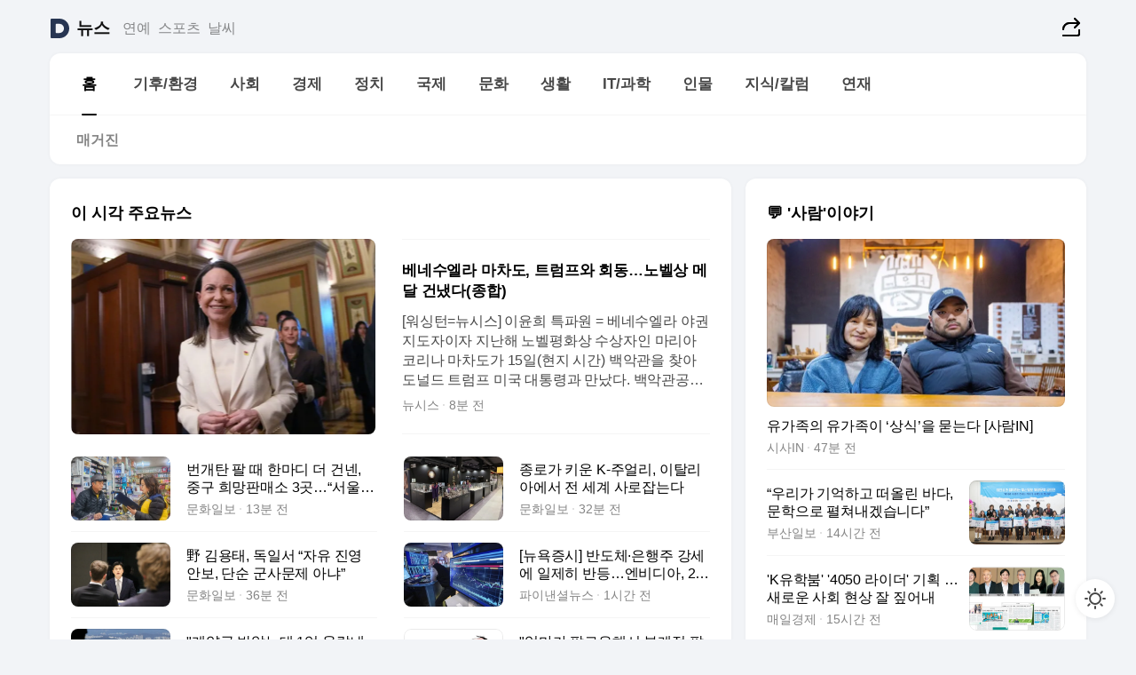

--- FILE ---
content_type: text/html
request_url: https://news.daum.net/
body_size: 100005
content:
<!DOCTYPE html>
<html lang="ko" class="pcweb">
	<head>
		<meta charset="utf-8" >
		<link rel="icon" href="https://t1.daumcdn.net/top/favicon/20241223/daum64x64.png" >
		<meta name="format-detection" content="telephone=no" >
		<meta 			name="viewport"
			content="width=device-width,initial-scale=1,minimum-scale=1,maximum-scale=1,user-scalable=no"
		>

		<script type="text/javascript" src="//t1.daumcdn.net/tiara/js/v1/tiara-1.2.0.min.js"></script>
		<script>
			function setDarkTheme(isDark) {
				document.documentElement.setAttribute('data-darktheme', isDark ? 'true' : 'false')
			}

			//TODO 다크모드
			if (window.matchMedia) {
				const storedThemeMode =
					(window.localStorage ? window.localStorage.getItem('selectedThemeMode') : null) || 'auto'

				if (storedThemeMode === 'auto') {
					const colorSchemeDark = window.matchMedia('(prefers-color-scheme: dark)')
					if (colorSchemeDark) {
						setDarkTheme(colorSchemeDark.matches)
					}
				} else {
					setDarkTheme(storedThemeMode === 'dark')
				}
			}
		</script>
		<link href="https://t1.daumcdn.net/top/tiller-pc/modoo-web/production/20251217111702/css/modoo.css" rel="stylesheet" >
		<title>다음뉴스 | 홈</title><meta property="og:title" content="다음뉴스 | 홈"> <meta property="og:description" content="다음뉴스"> <meta property="og:image" content="https://t1.daumcdn.net/liveboard/uploader/apps/modoo/bec06a577ee148b0a4baaf5aaa2bc9e2.png"> <meta name="description" content="다음뉴스"> 
	</head>
	<body id="modooRootContainer" data-sveltekit-preload-data="off" data-sveltekit-reload style="overflow-y: scroll">
		<div class="direct-link"><a href="#mainContent">본문 바로가기</a><a href="#gnbContent" id="gnbLink">메뉴 바로가기</a></div><div style="display: contents" class="pcweb" data-layout="PC">       <style>@charset "UTF-8";/*** 뉴스 섹션 ***/
#modoo .link_refresh{background-color:#fff;}
/* 레이아웃 */
#modoo .content-article .box_comp:first-of-type{margin-top:8px;}
#modoo .content-article .box_bnr_bizboard:first-of-type{margin-top:0;}
.mobile #modoo .box_bnr_bizboard + .box_grid{margin-top:-8px;}
/* header */
#modoo .head_service .logo_daum svg{fill:#273552;}
/* footer */
#modoo .doc-footer .inner_foot{margin:0;padding-top:32px;}
#modoo .doc-footer .list_foot{display:flex;flex-wrap:wrap;justify-content:center;}
#modoo .doc-footer .list_foot li{display:inline-block;position:relative;vertical-align:top;}
#modoo .doc-footer .list_foot li + li{padding-left:2px;}
#modoo .doc-footer small{padding-top:16px;}
/* 티커 */
.mobile #modoo .opt_rolling{margin-top:12px;}
/*** PC ***/
/* 레이아웃 */
.pcweb #modoo .box_grid{display:flex;}
.pcweb #modoo .grid_half{flex:1;min-width:0;}
.pcweb #modoo .grid_half + .grid_half{margin-left:16px;}
/* footer */
.pcweb #modoo .doc-footer .inner_foot{padding-top:55px;}
.pcweb #modoo .doc-footer small{padding-top:10px;}
/* 연재 - 전체페이지 */
.pcweb #modoo .content-article .box_news_series .item_newsbasic .tit_txt{display:block;display:-webkit-box;overflow:hidden;word-break:break-all;-webkit-box-orient:vertical;-webkit-line-clamp:2;max-height:2.5em;font-weight:400;font-size:1em;line-height:1.25;white-space:normal;}
.pcweb #modoo .content-article .box_news_series .item_newsbasic .wrap_thumb{width:108px;height:72px;margin-left:12px;background-size:26px 26px;}
.pcweb #modoo .content-article .box_news_series .item_newsbasic .desc_txt{display:none;}
/* 공통 이미지 */
#modoo .ico_news{display:block;overflow:hidden;font-size:1px;line-height:0;vertical-align:top;background:url(//t1.daumcdn.net/media/news/news2024/m/ico_news.svg) 0 0 no-repeat;background-size:200px 200px;color:transparent;}
/* 공통 */
#modoo .tit_news_etc{display:block;padding:20px 0 16px;font-weight:700;font-size:1.313em;line-height:1.19;border-bottom:solid 1px #000;}
#modoo .tit_list_etc{display:block;padding:10px 0 0 20px;font-weight:700;font-size:1.063em;line-height:1.29;text-indent:-20px;}
#modoo .etc_box{padding:20px 0;margin-top:20px;border-top:solid 1px rgba(0,0,0,0.04);}
#modoo .etc_box + .group_btn{justify-content:center;}
#modoo .news_etc .line_divider_4{margin-top:20px;padding-top:20px;border-top:solid 1px rgba(0,0,0,0.04);}
#modoo .news_etc .subtit_list_etc{display:block;font-weight:700;line-height:1.37;}
#modoo .news_etc .desc_box{padding-top:16px;}
#modoo .news_etc .group_btn.type_multiple{display:flex;flex-wrap:wrap;margin:-12px 0 0 -8px;}
#modoo .news_etc .group_btn.type_multiple .link_moreview{margin:12px 0 0 8px;}
#modoo .news_etc .area_etc .group_btn{text-align:left;padding-top:8px;}
#modoo .news_etc .list_box .tit_list_etc{padding-top:30px;}
#modoo .news_etc .list_etc li{position:relative;margin:8px 0 0 22px;color:rgba(0,0,0,0.72);line-height:1.37;}
#modoo .news_etc .list_etc li:before{display:block;position:absolute;top:8px;left:-13px;width:5px;height:5px;border-radius:50%;background-color:rgba(0,0,0,0.64);content:'';}
#modoo .news_etc .sublist_etc li{position:relative;margin:12px 0 0 14px;line-height:1.46;color:rgba(0,0,0,0.72);font-size:0.938em;}
#modoo .news_etc .sublist_etc li:before{display:block;position:absolute;top:8px;left:-12px;width:5px;height:5px;border-radius:50%;background-color:rgba(0,0,0,0.64);content:'';}
#modoo .news_etc .sublist_etc li + li{margin-top:20px;}
#modoo .news_etc .sublist_etc li .fc_emph{display:block;margin-top:8px;color:#4881F7;}
#modoo .news_etc .sublist_etc .tit_sublist{display:block;font-weight:400;padding-bottom:4px;}
#modoo .news_etc .etc_box .area_etc{padding-left:14px;}
#modoo .news_etc .etc_box .area_etc .desc_box{padding-top:8px;font-size:0.938em;line-height:1.46;}
#modoo .news_etc .bg_etc{display:block;overflow:hidden;max-width:none;font-size:0;line-height:0;text-indent:-9999px;background-repeat:no-repeat;margin:0 auto;}
#modoo .news_etc .bg_etc.list_process1{height:590px;background-image:url(//t1.daumcdn.net/media/news/news2024/m/img_list_process1.png);background-size:320px 590px;}
#modoo .news_etc .bg_etc.list_process2{height:734px;background-image:url(//t1.daumcdn.net/media/news/news2024/m/img_list_process2_251114.png);background-size:320px 734px;}
#modoo .news_etc .bg_etc.list_process3{height:553px;background-image:url(//t1.daumcdn.net/media/news/news2024/m/img_list_process3.png);background-size:320px 553px;}
#modoo .news_etc .process_pc{display:none;}
#modoo .news_etc .m_hide{display:none;}
/* box_etc_edit */
#modoo .box_etc_edit .etc_box{border-bottom:solid 1px rgba(0,0,0,0.04);}
#modoo .box_etc_edit .etc_box .desc_box{padding-top:0;}
/* box_etc_newscenter24 */
#modoo .box_etc_newscenter24 .etc_box .desc_box{padding-top:12px;line-height:1.37;color:rgba(0,0,0,0.72);}
#modoo .ico_time{width:22px;height:22px;}
#modoo .ico_call{width:22px;height:22px;background-position:-30px 0;}
#modoo .ico_fax{width:22px;height:22px;background-position:-60px 0;}
#modoo .group_service{display:flex;flex-wrap:wrap;padding-top:4px;margin-left:-12px;}
#modoo .group_service .item_service{display:inline-flex;align-items:center;justify-content:flex-start;margin:12px 0 0 12px;background-color:#F2F4F7;border-radius:8px;padding:13px 18px;font-size:0.938em;font-weight:700;line-height:1.46;word-break:break-all;}
#modoo .group_service .item_service .ico_news{flex-shrink:0;margin-right:8px;}
#modoo .box_etc_newscenter24 .list_box .tit_list_etc:first-child{padding-top:0;}
#modoo .box_etc_newscenter24 .etc_box{padding-bottom:0;}
#modoo .box_etc_newscenter24 .line_divider_4 + .sublist_etc li:first-child{margin-top:0;}
/* PC */
.pcweb #modoo .tit_news_etc{padding:30px 0 21px;}
.pcweb #modoo .line_divider_4{padding-top:30px;margin-top:30px;}
.pcweb #modoo .box_etc_edit,.pcweb #modoo .box_etc_newscenter24{padding-top:0;}
.pcweb #modoo .news_etc .m_hide{display:block;}
.pcweb #modoo .news_etc .pc_hide{display:none;}
.pcweb #modoo .news_etc .tit_news_etc{padding:30px 0 19px;}
.pcweb #modoo .news_etc .desc_box{padding-top:30px;}
.pcweb #modoo .news_etc .list_etc{margin-top:10px;}
.pcweb #modoo .news_etc .list_etc li{margin-top:6px;}
.pcweb #modoo .etc_box{margin-top:30px;padding:0;border-bottom:none;}
.pcweb #modoo .news_etc .group_btn{text-align:left;padding-top:16px;}
.pcweb #modoo .news_etc .group_btn.type_multiple{padding-top:16px;margin:0 0 0 -12px;}
.pcweb #modoo .news_etc .group_btn.type_multiple .link_moreview{margin:0 0 0 12px;}
.pcweb #modoo .group_service .item_service{margin:24px 0 0 12px;}
.pcweb #modoo .box_etc_newscenter24 .list_box .tit_list_etc:first-child{padding-top:30px;}
.pcweb #modoo .box_etc_newscenter24 .etc_box .desc_box{padding-top:16px;}
.pcweb #modoo .box_etc_newscenter24 .list_box .tit_list_etc{padding-top:0;}
.pcweb #modoo .news_etc .sublist_etc li{margin-top:30px;}
.pcweb #modoo .news_etc .area_etc .group_btn{padding-top:16px;}
.pcweb #modoo .news_etc .process_m{display:none;}
.pcweb #modoo .news_etc .process_pc{display:block;}
.pcweb #modoo .news_etc .bg_etc{max-width:none;margin-top:24px;}
.pcweb #modoo .news_etc .bg_etc.list_process1{height:658px;background-image:url(//t1.daumcdn.net/media/news/news2024/pc/img_list_process1_pc_251114.png);background-size:753px 658px;}
.pcweb #modoo .news_etc .bg_etc.list_process3{height:320px;background-image:url(//t1.daumcdn.net/media/news/news2024/pc/img_list_process3_pc.png);background-size:735px auto;}
/* 포인트 컬러 */
:root[data-darktheme=true] #modoo .ico_news{background-image:url(//t1.daumcdn.net/media/news/news2024/m/ico_news_dark.svg);}
:root[data-darktheme=true] #modoo .link_refresh{background-color:#1C1E21;}
:root[data-darktheme=true] #modoo .doc-footer .list_foot .btn_foot,:root[data-darktheme=true] #modoo .doc-footer .list_foot #daumMinidaum a{color:rgba(255,255,255,0.72);}
:root[data-darktheme=true] #modoo .doc-footer .info_policy .link_policy{color:rgba(255,255,255,0.48);}
:root[data-darktheme=true] #modoo .doc-footer .info_service{color:rgba(255,255,255,0.48);}
:root[data-darktheme=true] #modoo .tit_news_etc{border-color:#fff;}
:root[data-darktheme=true] #modoo .etc_box,:root[data-darktheme=true] #modoo .news_etc .line_divider_4{border-color:rgba(255,255,255,0.04);}
:root[data-darktheme=true] #modoo .group_box{border-color:rgba(255,255,255,0.08);}
:root[data-darktheme=true] #modoo .group_etc .list_etc li{color:rgba(255,255,255,0.72);}
:root[data-darktheme=true] #modoo .group_etc .list_etc li:before{background-color:rgba(255,255,255,0.72);}
:root[data-darktheme=true] #modoo .group_etc .sublist_etc li{color:rgba(255,255,255,0.72);}
:root[data-darktheme=true] #modoo .group_etc .sublist_etc li:before{background-color:rgba(255,255,255,0.72);}
:root[data-darktheme=true] #modoo .group_service .item_service{background-color:#2C2E33;color:#FFF;}
:root[data-darktheme=true] #modoo .news_etc .sublist_etc li{color:rgba(255,255,255,0.72);}
:root[data-darktheme=true] #modoo .news_etc .sublist_etc li:before{background-color:rgba(255,255,255,0.64);}
:root[data-darktheme=true] #modoo .news_etc .list_etc li{color:rgba(255,255,255,0.72);}
:root[data-darktheme=true] #modoo .news_etc .list_etc li:before{background-color:rgba(255,255,255,0.64);}
:root[data-darktheme=true] #modoo .box_etc_edit .etc_box{border-color:rgba(255,255,255,0.04);}
:root[data-darktheme=true] #modoo .box_etc_newscenter24 .group_box .txt_box{color:#fff;}
:root[data-darktheme=true] #modoo .box_etc_newscenter24 .etc_box .desc_box{color:rgba(255,255,255,0.72);}
:root[data-darktheme=true] #modoo .group_etc .sublist_etc li .fc_emph{color:#78A5FF;}
:root[data-darktheme=true] #modoo .head_service .logo_daum svg{fill:#fff;}</style> <div id="modoo" class="container-doc news-doc">    <header class="doc-header section_header"> <div class="head_service" data-tiara-layer="header"><div class="inner_service"><h1 class="doc-title"><a href="https://daum.net" class="logo_daum" data-tiara-layer="logo" aria-label="Daum" data-svelte-h="svelte-nb8sod"><svg focusable="false" aria-hidden="true" width="24" height="24" viewBox="0 0 24 24" xmlns="http://www.w3.org/2000/svg"><path d="M12 6.36C15.1152 6.36 17.6352 9.072 17.5152 12.2136C17.4024 15.2016 14.8536 17.64 11.8632 17.64H7.91762C7.65362 17.64 7.43762 17.424 7.43762 17.16V6.84C7.43762 6.576 7.65362 6.36 7.91762 6.36H11.9976M12 0H2.40002C1.60562 0 0.960022 0.6456 0.960022 1.44V22.56C0.960022 23.3544 1.60562 24 2.40002 24H12C18.6264 24 24 18.6264 24 12C24 5.3736 18.6264 0 12 0Z"></path></svg></a> <a href="https://news.daum.net" class="logo_service" data-tiara-layer="service">뉴스</a></h1> <div class="doc-relate"><strong class="screen_out" data-svelte-h="svelte-177cra8">관련 서비스</strong> <ul class="list_relate"> <li><a href="https://entertain.daum.net" class="link_service">연예</a> </li> <li><a href="https://sports.daum.net" class="link_service">스포츠</a> </li> <li><a href="https://weather.daum.net" class="link_service">날씨</a> </li></ul></div> <div class="util_header"><div class="util_share"><button type="button" id="rSocialShareButton" class="link_share" data-tiara-layer="share" data-svelte-h="svelte-1g1zbsh"><span class="ico_modoo ico_share">공유하기</span></button></div></div></div></div>  <div id="371ff85c-9d67-406b-865c-aa306d55baec" class="head_section"><nav id="gnbContent" class="section-gnb"><div class="inner_gnb"><h2 class="screen_out" data-svelte-h="svelte-1d9x8yw">메인메뉴</h2> <div class="wrap_gnb"><div class="list_gnb" data-tiara-layer="gnb"> <div class="flicking-viewport  "><div class="flicking-camera"><div data-key="34df9424-e1ca-475b-8c3e-81c0315e9db7" class="flicking-panel" style="order: 9007199254740991"><a href="/news/home" class="link_gnb" role="menuitem" aria-current="page" data-tiara-layer="gnb1"> <span class="txt_gnb">홈</span></a> </div><div data-key="fb4a40e1-50cb-498d-b26b-0a613ba7a773" class="flicking-panel" style="order: 9007199254740991"><a href="/news/climate" class="link_gnb" role="menuitem" data-tiara-layer="gnb2"> <span class="txt_gnb">기후/환경</span></a> </div><div data-key="3523503b-a2c3-46b2-95dd-680ef466e045" class="flicking-panel" style="order: 9007199254740991"><a href="/news/society" class="link_gnb" role="menuitem" data-tiara-layer="gnb3"> <span class="txt_gnb">사회</span></a> </div><div data-key="8efc41ad-c65d-48ba-9ae9-5cb4847fc1d1" class="flicking-panel" style="order: 9007199254740991"><a href="/news/economy" class="link_gnb" role="menuitem" data-tiara-layer="gnb4"> <span class="txt_gnb">경제</span></a> </div><div data-key="b5a3f929-838f-4817-b095-e3d58391c913" class="flicking-panel" style="order: 9007199254740991"><a href="/news/politics" class="link_gnb" role="menuitem" data-tiara-layer="gnb5"> <span class="txt_gnb">정치</span></a> </div><div data-key="c768a8cd-855b-4732-8b86-51ead2be07df" class="flicking-panel" style="order: 9007199254740991"><a href="/news/world" class="link_gnb" role="menuitem" data-tiara-layer="gnb6"> <span class="txt_gnb">국제</span></a> </div><div data-key="ef87b500-4955-40ec-9c9b-8061949c432c" class="flicking-panel" style="order: 9007199254740991"><a href="/news/culture" class="link_gnb" role="menuitem" data-tiara-layer="gnb7"> <span class="txt_gnb">문화</span></a> </div><div data-key="85a35eb8-95c1-4952-a6bd-c62b9048424c" class="flicking-panel" style="order: 9007199254740991"><a href="/news/life" class="link_gnb" role="menuitem" data-tiara-layer="gnb8"> <span class="txt_gnb">생활</span></a> </div><div data-key="6fe3ec80-f149-4cd5-a2f8-719b6dafc766" class="flicking-panel" style="order: 9007199254740991"><a href="/news/tech" class="link_gnb" role="menuitem" data-tiara-layer="gnb9"> <span class="txt_gnb">IT/과학</span></a> </div><div data-key="fc10f285-454e-44ce-9757-d58561529fa5" class="flicking-panel" style="order: 9007199254740991"><a href="/news/people" class="link_gnb" role="menuitem" data-tiara-layer="gnb10"> <span class="txt_gnb">인물</span></a> </div><div data-key="f1d432f4-909b-4f90-9024-103707cd9846" class="flicking-panel" style="order: 9007199254740991"><a href="/news/understanding" class="link_gnb" role="menuitem" data-tiara-layer="gnb11"> <span class="txt_gnb">지식/칼럼</span></a> </div><div data-key="c2ae61bd-c01a-4b74-9f63-824fb39702cc" class="flicking-panel" style="order: 9007199254740991"><a href="/news/series" class="link_gnb" role="menuitem" data-tiara-layer="gnb12"> <span class="txt_gnb">연재</span></a> </div></div>  </div> </div></div> </div></nav>   <div class="section-lnb"><div class="inner_lnb"><strong class="screen_out">홈 하위메뉴</strong> <div class="list_lnb" data-tiara-layer="lnb"> <div class="flicking-viewport  "><div class="flicking-camera"><div data-key="8b3457ce-e42a-42c1-8cba-94cda2c596b1" class="flicking-panel" style="order: 9007199254740991"><a href="#none" class="link_lnb" role="menuitem" aria-current="page" style="" data-tiara-layer="lnb0"> <span class="txt_lnb undefined">홈</span></a> </div><div data-key="433a047d-d5dc-45be-bccd-879be3c89352" class="flicking-panel" style="order: 9007199254740991"><a href="#none" class="link_lnb" role="menuitem" style="" data-tiara-layer="lnb1"> <span class="txt_lnb null">매거진</span></a> </div></div>  </div> </div></div></div></div> </header> <hr class="hide"> <div id="mainContent" class="main-content"><article class="content-article"><div class="inner_cont "> <div class="box_comp box_news_headline2" id="58d84141-b8dd-413c-9500-447b39ec29b9" data-tiara-layer="news-basic_B" data-tiara-custom="componentId=58d84141-b8dd-413c-9500-447b39ec29b9&amp;componentTitle=이 시각 주요뉴스&amp;componentClusterTitles=[종합순] 쿼터"><div class="box_tit"> <strong class="tit_box"><span class="txt_box"> 이 시각 주요뉴스</span> </strong>   </div> <ul class="list_newsheadline2"> <li><a class="item_newsheadline2" data-tiara-layer="news" data-tiara-ordnum="1" href="https://v.daum.net/v/20260116074927727" target="_self" data-title="%EB%B2%A0%EB%84%A4%EC%88%98%EC%97%98%EB%9D%BC%20%EB%A7%88%EC%B0%A8%EB%8F%84%2C%20%ED%8A%B8%EB%9F%BC%ED%94%84%EC%99%80%20%ED%9A%8C%EB%8F%99%E2%80%A6%EB%85%B8%EB%B2%A8%EC%83%81%20%EB%A9%94%EB%8B%AC%20%EA%B1%B4%EB%83%88%EB%8B%A4(%EC%A2%85%ED%95%A9)" rel=""><div class="wrap_thumb"> <picture>  <source srcset="//img1.daumcdn.net/thumb/S686x440a.q80.fwebp/?fname=https%3A%2F%2Ft1.daumcdn.net%2Fnews%2F202601%2F16%2Fnewsis%2F20260116074927632aekx.jpg&amp;scode=media" type="image/webp">  <source srcset="//img1.daumcdn.net/thumb/S686x440a.q80/?fname=https%3A%2F%2Ft1.daumcdn.net%2Fnews%2F202601%2F16%2Fnewsis%2F20260116074927632aekx.jpg&amp;scode=media">  <img alt="" referrerpolicy="no-referrer" class="img_g"></picture></div> <div class="cont_thumb"><strong class="tit_txt">베네수엘라 마차도, 트럼프와 회동…노벨상 메달 건냈다(종합)</strong> <p class="desc_txt">[워싱턴=뉴시스] 이윤희 특파원 = 베네수엘라 야권 지도자이자 지난해 노벨평화상 수상자인 마리아 코리나 마차도가 15일(현지 시간) 백악관을 찾아 도널드 트럼프 미국 대통령과 만났다. 백악관공동취재단에 따르면 마차도는 이날 정오께 백악관에 들어갔으며, 약 2시간30분 이후 백악관을 떠났다. 흰색 정장을 갖춰 입은 마차도는 트럼프 대통령과 회동한 후 백악관</p> <span class="info_txt"><span class="con_txt"><span class="txt_info">뉴시스</span> <span class="txt_info">8분 전</span></span> </span></div>  </a> </li> <li><a class="item_newsheadline2" data-tiara-layer="news" data-tiara-ordnum="2" href="https://v.daum.net/v/20260116074451627" target="_self" data-title="%EB%B2%88%EA%B0%9C%ED%83%84%20%ED%8C%94%20%EB%95%8C%20%ED%95%9C%EB%A7%88%EB%94%94%20%EB%8D%94%20%EA%B1%B4%EB%84%A8%2C%20%EC%A4%91%EA%B5%AC%20%ED%9D%AC%EB%A7%9D%ED%8C%90%EB%A7%A4%EC%86%8C%203%EA%B3%B3%E2%80%A6%E2%80%9C%EC%84%9C%EC%9A%B8%EC%8B%9C%EB%8F%84%20%EC%97%84%EC%A7%80%EC%B2%99%E2%80%9D" rel=""><div class="wrap_thumb"> <picture>  <source srcset="//img1.daumcdn.net/thumb/S686x440a.q80.fwebp/?fname=https%3A%2F%2Ft1.daumcdn.net%2Fnews%2F202601%2F16%2Fmunhwa%2F20260116074452531gcfj.jpg&amp;scode=media" type="image/webp">  <source srcset="//img1.daumcdn.net/thumb/S686x440a.q80/?fname=https%3A%2F%2Ft1.daumcdn.net%2Fnews%2F202601%2F16%2Fmunhwa%2F20260116074452531gcfj.jpg&amp;scode=media">  <img alt="" referrerpolicy="no-referrer" class="img_g"></picture></div> <div class="cont_thumb"><strong class="tit_txt">번개탄 팔 때 한마디 더 건넨, 중구 희망판매소 3곳…“서울시도 엄지척”</strong>  <span class="info_txt"><span class="con_txt"><span class="txt_info">문화일보</span> <span class="txt_info">12분 전</span></span> </span></div>  </a> </li> <li><a class="item_newsheadline2" data-tiara-layer="news" data-tiara-ordnum="3" href="https://v.daum.net/v/20260116072517342" target="_self" data-title="%EC%A2%85%EB%A1%9C%EA%B0%80%20%ED%82%A4%EC%9A%B4%20K-%EC%A3%BC%EC%96%BC%EB%A6%AC%2C%20%EC%9D%B4%ED%83%88%EB%A6%AC%EC%95%84%EC%97%90%EC%84%9C%20%EC%A0%84%20%EC%84%B8%EA%B3%84%20%EC%82%AC%EB%A1%9C%EC%9E%A1%EB%8A%94%EB%8B%A4" rel=""><div class="wrap_thumb"> <picture>  <source srcset="//img1.daumcdn.net/thumb/S686x440a.q80.fwebp/?fname=https%3A%2F%2Ft1.daumcdn.net%2Fnews%2F202601%2F16%2Fmunhwa%2F20260116072518353aynp.jpg&amp;scode=media" type="image/webp">  <source srcset="//img1.daumcdn.net/thumb/S686x440a.q80/?fname=https%3A%2F%2Ft1.daumcdn.net%2Fnews%2F202601%2F16%2Fmunhwa%2F20260116072518353aynp.jpg&amp;scode=media">  <img alt="" referrerpolicy="no-referrer" class="img_g"></picture></div> <div class="cont_thumb"><strong class="tit_txt">종로가 키운 K-주얼리, 이탈리아에서 전 세계 사로잡는다</strong>  <span class="info_txt"><span class="con_txt"><span class="txt_info">문화일보</span> <span class="txt_info">32분 전</span></span> </span></div>  </a> </li> <li><a class="item_newsheadline2" data-tiara-layer="news" data-tiara-ordnum="4" href="https://v.daum.net/v/20260116072142293" target="_self" data-title="%E9%87%8E%20%EA%B9%80%EC%9A%A9%ED%83%9C%2C%20%EB%8F%85%EC%9D%BC%EC%84%9C%20%E2%80%9C%EC%9E%90%EC%9C%A0%20%EC%A7%84%EC%98%81%20%EC%95%88%EB%B3%B4%2C%20%EB%8B%A8%EC%88%9C%20%EA%B5%B0%EC%82%AC%EB%AC%B8%EC%A0%9C%20%EC%95%84%EB%83%90%E2%80%9D" rel=""><div class="wrap_thumb"> <picture>  <source srcset="//img1.daumcdn.net/thumb/S686x440a.q80.fwebp/?fname=https%3A%2F%2Ft1.daumcdn.net%2Fnews%2F202601%2F16%2Fmunhwa%2F20260116072144000vysc.jpg&amp;scode=media" type="image/webp">  <source srcset="//img1.daumcdn.net/thumb/S686x440a.q80/?fname=https%3A%2F%2Ft1.daumcdn.net%2Fnews%2F202601%2F16%2Fmunhwa%2F20260116072144000vysc.jpg&amp;scode=media">  <img alt="" referrerpolicy="no-referrer" class="img_g"></picture></div> <div class="cont_thumb"><strong class="tit_txt">野 김용태, 독일서 “자유 진영 안보, 단순 군사문제 아냐”</strong>  <span class="info_txt"><span class="con_txt"><span class="txt_info">문화일보</span> <span class="txt_info">36분 전</span></span> </span></div>  </a> </li> <li><a class="item_newsheadline2" data-tiara-layer="news" data-tiara-ordnum="5" href="https://v.daum.net/v/20260116064513589" target="_self" data-title="%5B%EB%89%B4%EC%9A%95%EC%A6%9D%EC%8B%9C%5D%20%EB%B0%98%EB%8F%84%EC%B2%B4%C2%B7%EC%9D%80%ED%96%89%EC%A3%BC%20%EA%B0%95%EC%84%B8%EC%97%90%20%EC%9D%BC%EC%A0%9C%ED%9E%88%20%EB%B0%98%EB%93%B1%E2%80%A6%EC%97%94%EB%B9%84%EB%94%94%EC%95%84%2C%202.1%25%20%EC%83%81%EC%8A%B9" rel=""><div class="wrap_thumb"> <picture>  <source srcset="//img1.daumcdn.net/thumb/S686x440a.q80.fwebp/?fname=https%3A%2F%2Ft1.daumcdn.net%2Fnews%2F202601%2F16%2Ffnnewsi%2F20260116064513749ldyo.jpg&amp;scode=media" type="image/webp">  <source srcset="//img1.daumcdn.net/thumb/S686x440a.q80/?fname=https%3A%2F%2Ft1.daumcdn.net%2Fnews%2F202601%2F16%2Ffnnewsi%2F20260116064513749ldyo.jpg&amp;scode=media">  <img alt="" referrerpolicy="no-referrer" class="img_g"></picture></div> <div class="cont_thumb"><strong class="tit_txt">[뉴욕증시] 반도체·은행주 강세에 일제히 반등…엔비디아, 2.1% 상승</strong>  <span class="info_txt"><span class="con_txt"><span class="txt_info">파이낸셜뉴스</span> <span class="txt_info">1시간 전</span></span> </span></div>  </a> </li> <li><a class="item_newsheadline2" data-tiara-layer="news" data-tiara-ordnum="6" href="https://v.daum.net/v/20260116063246347" target="_self" data-title="%22%EA%B3%84%EC%95%BD%EA%B8%88%20%EB%B0%9B%EC%95%98%EB%8A%94%EB%8D%B0%201%EC%96%B5%20%EC%98%AC%EB%9E%90%EB%84%A4%EC%9A%94%22%E2%80%A640%EB%8C%80%20%EC%A7%91%EC%A3%BC%EC%9D%B8%20%EB%8B%B9%ED%99%A9%ED%95%9C%20%EC%82%AC%EC%97%B0%20%5B%EB%8F%88%EC%95%A4%ED%86%A1%5D" rel=""><div class="wrap_thumb"> <picture>  <source srcset="//img1.daumcdn.net/thumb/S686x440a.q80.fwebp/?fname=https%3A%2F%2Ft1.daumcdn.net%2Fnews%2F202601%2F16%2Fked%2F20260116063247342jnqx.jpg&amp;scode=media" type="image/webp">  <source srcset="//img1.daumcdn.net/thumb/S686x440a.q80/?fname=https%3A%2F%2Ft1.daumcdn.net%2Fnews%2F202601%2F16%2Fked%2F20260116063247342jnqx.jpg&amp;scode=media">  <img alt="" referrerpolicy="no-referrer" class="img_g"></picture></div> <div class="cont_thumb"><strong class="tit_txt">"계약금 받았는데 1억 올랐네요"…40대 집주인 당황한 사연 [돈앤톡]</strong>  <span class="info_txt"><span class="con_txt"><span class="txt_info">한국경제</span> <span class="txt_info">1시간 전</span></span> </span></div>  </a> </li> <li><a class="item_newsheadline2" data-tiara-layer="news" data-tiara-ordnum="7" href="https://v.daum.net/v/20260116063204334" target="_self" data-title="%22%EC%97%84%EB%A7%88%EA%B0%80%20%ED%8C%94%EB%A1%9C%EC%9A%B0%ED%95%B4%EC%84%9C%20%EB%B6%80%EA%B3%84%EC%A0%95%20%ED%8C%A0%EB%8B%A4%22...%EC%8A%A4%EB%A7%88%ED%8A%B8%ED%8F%B0%20%EB%BA%8F%EC%9E%90%20%EB%9B%B0%EC%B3%90%EB%82%98%EA%B0%84%20%EC%A4%91%ED%95%99%EC%83%9D%20%EB%94%B8%5BSNS%EC%97%90%20%EB%B9%A0%EC%A7%84%20%EC%B2%AD%EC%86%8C%EB%85%84%5D%E2%91%A0" rel=""><div class="wrap_thumb"> <picture>  <source srcset="//img1.daumcdn.net/thumb/S686x440a.q80.fwebp/?fname=https%3A%2F%2Ft1.daumcdn.net%2Fnews%2F202601%2F16%2Fakn%2F20260116063205445objk.jpg&amp;scode=media" type="image/webp">  <source srcset="//img1.daumcdn.net/thumb/S686x440a.q80/?fname=https%3A%2F%2Ft1.daumcdn.net%2Fnews%2F202601%2F16%2Fakn%2F20260116063205445objk.jpg&amp;scode=media">  <img alt="" referrerpolicy="no-referrer" class="img_g"></picture></div> <div class="cont_thumb"><strong class="tit_txt">"엄마가 팔로우해서 부계정 팠다"...스마트폰 뺏자 뛰쳐나간 중학생 딸[SNS에 빠진 청소년]①</strong>  <span class="info_txt"><span class="con_txt"><span class="txt_info">아시아경제</span> <span class="txt_info">1시간 전</span></span> </span></div>  </a> </li> <li><a class="item_newsheadline2" data-tiara-layer="news" data-tiara-ordnum="8" href="https://v.daum.net/v/20260116061800142" target="_self" data-title="%ED%86%A0%ED%97%88%EC%A0%9C%20%EB%B9%A0%EB%A5%B4%EA%B2%8C%20%EC%A0%81%EC%9D%91%ED%95%9C%20%ED%95%9C%EA%B0%95%EB%B2%A8%ED%8A%B8%E2%80%A6%EA%B7%9C%EC%A0%9C%20%EC%84%9D%EB%8B%AC%EB%A7%8C%EC%97%90%20%EC%A7%91%EA%B0%92%20%EB%8B%A4%EC%8B%9C%20%E2%80%98%EA%BF%88%ED%8B%80%E2%80%99" rel=""><div class="wrap_thumb"> <picture>  <source srcset="//img1.daumcdn.net/thumb/S686x440a.q80.fwebp/?fname=https%3A%2F%2Ft1.daumcdn.net%2Fnews%2F202601%2F16%2Fmk%2F20260116061802254jayw.jpg&amp;scode=media" type="image/webp">  <source srcset="//img1.daumcdn.net/thumb/S686x440a.q80/?fname=https%3A%2F%2Ft1.daumcdn.net%2Fnews%2F202601%2F16%2Fmk%2F20260116061802254jayw.jpg&amp;scode=media">  <img alt="" referrerpolicy="no-referrer" class="img_g"></picture></div> <div class="cont_thumb"><strong class="tit_txt">토허제 빠르게 적응한 한강벨트…규제 석달만에 집값 다시 ‘꿈틀’</strong>  <span class="info_txt"><span class="con_txt"><span class="txt_info">매일경제</span> <span class="txt_info">2시간 전</span></span> </span></div>  </a> </li> <li><a class="item_newsheadline2" data-tiara-layer="news" data-tiara-ordnum="9" href="https://v.daum.net/v/20260116061142075" target="_self" data-title="%E2%80%9C%EC%A7%80%EA%B0%81%EC%83%9D%20%ED%87%B4%ED%95%99%EC%8B%9C%ED%82%A4%EB%82%98%E2%80%9D%20%E9%9F%93%20%EC%A0%9C%EB%AA%85%2C%20%EA%B5%AD%ED%9E%98%EC%9D%98%EC%B4%9D%EC%84%9C%20%EC%8F%9F%EC%95%84%EC%A7%84%20%E2%80%98%EA%B0%88%EB%93%B1%20%EB%B4%89%ED%95%A9%E2%80%99%20%EC%9A%94%EA%B5%AC" rel=""><div class="wrap_thumb"> <picture>  <source srcset="//img1.daumcdn.net/thumb/S686x440a.q80.fwebp/?fname=https%3A%2F%2Ft1.daumcdn.net%2Fnews%2F202601%2F16%2Fmunhwa%2F20260116061145017iwom.jpg&amp;scode=media" type="image/webp">  <source srcset="//img1.daumcdn.net/thumb/S686x440a.q80/?fname=https%3A%2F%2Ft1.daumcdn.net%2Fnews%2F202601%2F16%2Fmunhwa%2F20260116061145017iwom.jpg&amp;scode=media">  <img alt="" referrerpolicy="no-referrer" class="img_g"></picture></div> <div class="cont_thumb"><strong class="tit_txt">“지각생 퇴학시키나” 韓 제명, 국힘의총서 쏟아진 ‘갈등 봉합’ 요구</strong>  <span class="info_txt"><span class="con_txt"><span class="txt_info">문화일보</span> <span class="txt_info">2시간 전</span></span> </span></div>  </a> </li></ul> <div class="group_btn"><a href="#none" class="link_refresh" data-tiara-layer="refresh" data-tiara-ordnum="1"><span class="ico_modoo ico_refresh"></span>새로운<span class="emph_txt">뉴스</span> </a> <div aria-live="polite" class="screen_out"></div></div> <div aria-live="polite" class="screen_out"></div></div>  <div class="box_comp box_bnr_ad3"><div class="item_ad"><ins style="vertical-align:top" class="kakao_ad_area" data-ad-unit="DAN-mmSWWDWHey1VmpXQ" data-ad-width="100%" data-ad-onfail="onAdFailDAN-mmSWWDWHey1VmpXQ"></ins></div></div>  <div class="box_comp box_news_basic" id="e23739a4-8195-4c84-a4a4-d6a1e9e2e661" data-tiara-layer="news-basic" data-tiara-custom="componentId=e23739a4-8195-4c84-a4a4-d6a1e9e2e661&amp;componentTitle=오늘의 연재&amp;componentClusterTitles=마주앉아 인터뷰,과학이야기,음식이야기,에세이,경제정책,환경,함께, 동물,여론조사,미디어,오비추어리"><div class="box_tit"> <strong class="tit_box"><span class="txt_box"> 오늘의 연재</span> </strong>   </div> <div class="tabg_wrap"><div class="tab_g" role="tablist"> <div class="flicking-viewport  "><div class="flicking-camera"><div data-key="ae2a3595-6ac8-4a39-b084-4fb9c6edc217" class="flicking-panel" style="order: 9007199254740991"><div class="item_tab" role="presentation"><a draggable="false" href="#" role="tab" aria-selected="true" aria-disabled="false" class="link_tab" data-tiara-layer="tab" data-tiara-ordnum="1">마주앉아 인터뷰 </a></div> </div><div data-key="317f8afd-79b6-4b72-8d8d-62c5f4fc9bab" class="flicking-panel" style="order: 9007199254740991"><div class="item_tab" role="presentation"><a draggable="false" href="#" role="tab" aria-selected="false" aria-disabled="false" class="link_tab" data-tiara-layer="tab" data-tiara-ordnum="2">과학이야기 </a></div> </div><div data-key="e53a0fc4-a40c-4ce2-9eba-e27726e0f8e9" class="flicking-panel" style="order: 9007199254740991"><div class="item_tab" role="presentation"><a draggable="false" href="#" role="tab" aria-selected="false" aria-disabled="false" class="link_tab" data-tiara-layer="tab" data-tiara-ordnum="3">음식이야기 </a></div> </div><div data-key="5f32bf04-a0f4-4600-90a5-12b43ca97ac2" class="flicking-panel" style="order: 9007199254740991"><div class="item_tab" role="presentation"><a draggable="false" href="#" role="tab" aria-selected="false" aria-disabled="false" class="link_tab" data-tiara-layer="tab" data-tiara-ordnum="4">에세이 </a></div> </div><div data-key="8eb0bb8c-61d6-43e0-958c-d952f80b9bd7" class="flicking-panel" style="order: 9007199254740991"><div class="item_tab" role="presentation"><a draggable="false" href="#" role="tab" aria-selected="false" aria-disabled="false" class="link_tab" data-tiara-layer="tab" data-tiara-ordnum="5">경제정책 </a></div> </div><div data-key="3c43aa7f-6103-4225-8001-14b3c02f1d31" class="flicking-panel" style="order: 9007199254740991"><div class="item_tab" role="presentation"><a draggable="false" href="#" role="tab" aria-selected="false" aria-disabled="false" class="link_tab" data-tiara-layer="tab" data-tiara-ordnum="6">환경 </a></div> </div><div data-key="690f9d7d-0590-440f-9c89-1c7cbb719e0e" class="flicking-panel" style="order: 9007199254740991"><div class="item_tab" role="presentation"><a draggable="false" href="#" role="tab" aria-selected="false" aria-disabled="false" class="link_tab" data-tiara-layer="tab" data-tiara-ordnum="7">함께, 동물 </a></div> </div><div data-key="9c2bf757-8cf5-4f60-af71-b6301b8deade" class="flicking-panel" style="order: 9007199254740991"><div class="item_tab" role="presentation"><a draggable="false" href="#" role="tab" aria-selected="false" aria-disabled="false" class="link_tab" data-tiara-layer="tab" data-tiara-ordnum="8">여론조사 </a></div> </div><div data-key="9064d0a0-8667-452d-913b-d31b66ab24ec" class="flicking-panel" style="order: 9007199254740991"><div class="item_tab" role="presentation"><a draggable="false" href="#" role="tab" aria-selected="false" aria-disabled="false" class="link_tab" data-tiara-layer="tab" data-tiara-ordnum="9">미디어 </a></div> </div><div data-key="d8e961c5-5b0a-4ab3-9e2b-4f865b435636" class="flicking-panel" style="order: 9007199254740991"><div class="item_tab" role="presentation"><a draggable="false" href="#" role="tab" aria-selected="false" aria-disabled="false" class="link_tab" data-tiara-layer="tab" data-tiara-ordnum="10">오비추어리 </a></div> </div></div>  </div></div>  </div>  <ul class="list_newsbasic"> <li><a class="item_newsbasic" data-tiara-layer="news" data-tiara-ordnum="1" href="https://v.daum.net/v/20260116071045147" target="_self" data-title="%EC%9C%A0%EA%B0%80%EC%A1%B1%EC%9D%98%20%EC%9C%A0%EA%B0%80%EC%A1%B1%EC%9D%B4%20%E2%80%98%EC%83%81%EC%8B%9D%E2%80%99%EC%9D%84%20%EB%AC%BB%EB%8A%94%EB%8B%A4%20%5B%EC%82%AC%EB%9E%8CIN%5D" rel=""><div class="wrap_thumb"><picture>  <source srcset="//img1.daumcdn.net/thumb/S324x208a.q80.fwebp/?fname=https%3A%2F%2Ft1.daumcdn.net%2Fnews%2F202601%2F16%2Fsisain%2F20260116071246749mvuf.jpg&amp;scode=media" type="image/webp">  <source srcset="//img1.daumcdn.net/thumb/S324x208a.q80/?fname=https%3A%2F%2Ft1.daumcdn.net%2Fnews%2F202601%2F16%2Fsisain%2F20260116071246749mvuf.jpg&amp;scode=media">  <img alt="" referrerpolicy="no-referrer" class="img_g"></picture>  </div> <div class="cont_thumb"><strong class="tit_txt">유가족의 유가족이 ‘상식’을 묻는다 [사람IN]</strong> <p class="desc_txt">남자는 한국화를 그리고 여자는 조각을 했다. 미대에서 만난 두 사람은 커플이라기보다 동지였다. “그 시절엔 사귄다는 의미도 몰랐고 사귀지도 않았어요. 그런데 저한테 엄청 잘해주더라고요. 그건 알았어요.” 남자의 스승은 그에게 ‘몽피’라는 호를 지어주었다. 꿈 몽(夢)에 저 피(彼), ‘꿈 저 너머’라는 뜻이었다. 워낙 욕심이 없고 모든 일을 꿈처럼 긍정적으</p> <span class="info_txt"><span class="con_txt"> <span class="txt_info">시사IN</span> <span class="txt_info">47분 전</span></span> </span></div>  </a> </li> <li><a class="item_newsbasic" data-tiara-layer="news" data-tiara-ordnum="2" href="https://v.daum.net/v/20260115173002586" target="_self" data-title="%5B%EC%82%AC%EB%8B%88%EB%8B%A4%5D%20%EB%A7%88%EC%9D%8C%C2%B7%EC%82%AC%EB%9E%8C%20%EC%9E%87%EB%8A%94%20%ED%86%B5%EC%97%AD%EC%9C%BC%EB%A1%9C%20%EB%8B%A4%EB%AC%B8%ED%99%94%EC%82%AC%ED%9A%8C%20%ED%99%94%EC%9D%8C%20%EC%97%AE%EB%8A%94%20%EC%A1%B0%EC%9C%A8%EC%82%AC" rel=""><div class="wrap_thumb"><picture>  <source srcset="//img1.daumcdn.net/thumb/S324x208a.q80.fwebp/?fname=https%3A%2F%2Ft1.daumcdn.net%2Fnews%2F202601%2F15%2F551744-1PikkrB%2F20260115173004257kcxy.jpg&amp;scode=media" type="image/webp">  <source srcset="//img1.daumcdn.net/thumb/S324x208a.q80/?fname=https%3A%2F%2Ft1.daumcdn.net%2Fnews%2F202601%2F15%2F551744-1PikkrB%2F20260115173004257kcxy.jpg&amp;scode=media">  <img alt="" referrerpolicy="no-referrer" class="img_g"></picture>  </div> <div class="cont_thumb"><strong class="tit_txt">[사니다] 마음·사람 잇는 통역으로 다문화사회 화음 엮는 조율사</strong> <p class="desc_txt">뜻이 통하지 않는 사람 사이를 이어주는 이가 있다. 언어와 언어, 사람과 사람을 연결하고 국가와 문화를 잇는 통역사가 바로 그런 사람이다. 퍼난데스 제널린(49) 씨와 김토아(38) 씨는 거창에서 필리핀·베트남어 통역일을 한다. 제널린 씨는 필리핀에서 온 계절노동자, 토아 씨는 베트남 결혼이민자를 담당한다. 두 사람은 각각 2000년과 2006년 거창으로</p> <span class="info_txt"><span class="con_txt"> <span class="txt_info">경남도민일보</span> <span class="txt_info">14시간 전</span></span> </span></div>  </a> </li> <li><a class="item_newsbasic" data-tiara-layer="news" data-tiara-ordnum="3" href="https://v.daum.net/v/20260115092003938" target="_self" data-title="%EC%B9%9C%EC%97%84%EB%A7%88%EC%B2%98%EB%9F%BC%20%EC%A0%95%EB%93%A0%20%EC%96%B4%EB%A5%B4%EC%8B%A0%E2%80%A6%20%E2%80%9C%EB%84%A4%EA%B0%80%20%EB%82%98%EB%A5%BC%20%EC%82%B4%EB%A6%B0%EB%8B%A4%E2%80%9D%20%ED%95%9C%EB%A7%88%EB%94%94%EC%97%90%20%EB%BF%8C%EB%93%AF%5B%EC%82%AC%EB%9E%91%ED%95%A9%EB%8B%88%EB%8B%A4%5D" rel=""><div class="wrap_thumb"><picture>  <source srcset="//img1.daumcdn.net/thumb/S324x208a.q80.fwebp/?fname=https%3A%2F%2Ft1.daumcdn.net%2Fnews%2F202601%2F15%2Fmunhwa%2F20260115092211565nebo.jpg&amp;scode=media" type="image/webp">  <source srcset="//img1.daumcdn.net/thumb/S324x208a.q80/?fname=https%3A%2F%2Ft1.daumcdn.net%2Fnews%2F202601%2F15%2Fmunhwa%2F20260115092211565nebo.jpg&amp;scode=media">  <img alt="" referrerpolicy="no-referrer" class="img_g"></picture>  </div> <div class="cont_thumb"><strong class="tit_txt">친엄마처럼 정든 어르신… “네가 나를 살린다” 한마디에 뿌듯[사랑합니다]</strong> <p class="desc_txt">휴우… 폭풍처럼 그 일이 지나고 일주일 입원한 후 돌아오신 어르신이 며칠이나 지났을까, 밤에 다시 컨디션이 좋지 않으셔서 이복동생을 불러 119 차를 타고 입원을 하셨단다. 다시 입원하셨다 해서 놀랐지만 잘 치료받고 오시라 당부드렸다. 뒷날 팀원들과 회의 후 잠시 커피 한 잔을 마시고 있는데 어르신 번호로 전화가 와 받았더니 낯선 목소리의 남자다. 딸</p> <span class="info_txt"><span class="con_txt"> <span class="txt_info">문화일보</span> <span class="txt_info">23시간 전</span></span> </span></div>  </a> </li> <li><a class="item_newsbasic" data-tiara-layer="news" data-tiara-ordnum="4" href="https://v.daum.net/v/20260115070408173" target="_self" data-title="%EC%B6%A9%EB%AC%B4%EB%A1%9C%EC%97%AD%20%EC%82%AC%EB%9E%91%EB%B0%A9%20%E2%80%98%EC%98%A4!%EC%9E%AC%EB%AF%B8%EB%8F%99%E2%80%99%20%EB%8B%A4%EC%8B%9C%20%EB%AC%B8%20%EC%97%B4%EC%97%88%EC%96%B4%EC%9A%94" rel=""><div class="wrap_thumb"><picture>  <source srcset="//img1.daumcdn.net/thumb/S324x208a.q80.fwebp/?fname=https%3A%2F%2Ft1.daumcdn.net%2Fnews%2F202601%2F15%2Fhani21%2F20260115070409938uinx.jpg&amp;scode=media" type="image/webp">  <source srcset="//img1.daumcdn.net/thumb/S324x208a.q80/?fname=https%3A%2F%2Ft1.daumcdn.net%2Fnews%2F202601%2F15%2Fhani21%2F20260115070409938uinx.jpg&amp;scode=media">  <img alt="" referrerpolicy="no-referrer" class="img_g"></picture>  </div> <div class="cont_thumb"><strong class="tit_txt">충무로역 사랑방 ‘오!재미동’ 다시 문 열었어요</strong> <p class="desc_txt">서울 지하철 3·4호선이 교차하는 충무로역 지하 1층에는 역을 오가는 누구나 편하게 방문할 수 있는 문화 사랑방 ‘오!재미동’이 있다. 2004년 개관해 다양한 영화를 감상할 수 있는 극장 겸 아카이브 센터로, 영상 제작·상영을 돕는 지역 영화 네트워크로, 신진 작가들의 전시회 공간으로, 역에서 잠시 쉬어갈 수 있는 쉼터로 다양한 역할을 수행하며 21년의</p> <span class="info_txt"><span class="con_txt"> <span class="txt_info">한겨레21</span> <span class="txt_info">1일 전</span></span> </span></div>  </a> </li> <li><a class="item_newsbasic" data-tiara-layer="news" data-tiara-ordnum="5" href="https://v.daum.net/v/20260114175225159" target="_self" data-title="%EC%9D%B4%EC%83%81%EA%B0%81%20%EC%8B%A0%EB%B6%80%EC%9D%98%20%EA%B0%84%EC%A0%88%ED%95%9C%20%EC%84%A4%EB%93%9D%20%EB%81%9D%EC%97%90%C2%B7%C2%B7%C2%B7'%EA%B1%B4%EC%B6%95%EC%9D%98%20%EC%8B%9C%EC%9D%B8'%20%EC%B6%A4%ED%86%A0%EB%A5%B4%EA%B0%80%20%ED%8B%B0%20%EC%B1%84%ED%94%8C%20%EC%84%A4%EA%B3%84%20%EB%A7%A1%EC%95%84%20%5B%EC%9D%B4%20%EC%82%AC%EB%9E%8C%5D" rel=""><div class="wrap_thumb"><picture>  <source srcset="//img1.daumcdn.net/thumb/S324x208a.q80.fwebp/?fname=https%3A%2F%2Ft1.daumcdn.net%2Fnews%2F202601%2F14%2Fseouleconomy%2F20260114183526641qhyl.png&amp;scode=media" type="image/webp">  <source srcset="//img1.daumcdn.net/thumb/S324x208a.q80/?fname=https%3A%2F%2Ft1.daumcdn.net%2Fnews%2F202601%2F14%2Fseouleconomy%2F20260114183526641qhyl.png&amp;scode=media">  <img alt="" referrerpolicy="no-referrer" class="img_g"></picture>  </div> <div class="cont_thumb"><strong class="tit_txt">이상각 신부의 간절한 설득 끝에···'건축의 시인' 춤토르가 티 채플 설계 맡아 [이 사람]</strong> <p class="desc_txt">[서울경제] 이달 초 남양성모성지 대성당에서 특별한 미사가 열렸다. 이주용 KCC오토그룹정보통신 명예회장 일가가 참여해 성지 내 ‘티 채플’ 건립 기금으로 100억 원을 기부하겠다는 뜻을 밝히는 자리였다. 최기주 여사는 “큰딸이 기부를 제안했을 때 아무에게나 오는 기회가 아니라고 생각했다”며 “병상에 누워 있는 남편의 귀에 대고 이야기를 했더니 엄지를</p> <span class="info_txt"><span class="con_txt"> <span class="txt_info">서울경제</span> <span class="txt_info">2일 전</span></span> </span></div>  </a> </li></ul> <div class="group_btn"><a href="#none" class="link_refresh" data-tiara-layer="refresh" data-tiara-ordnum="1"><span class="ico_modoo ico_refresh"></span>새로운<span class="emph_txt">연재</span> </a> <div aria-live="polite" class="screen_out"></div></div> <div aria-live="polite" class="screen_out"></div></div>  <div class="box_comp box_news_column" id="636d01ee-21b2-44ba-9427-d2cd44f4f7c9" data-tiara-layer="news-colum" data-tiara-custom="componentId=636d01ee-21b2-44ba-9427-d2cd44f4f7c9&amp;componentTitle=시사 매거진&amp;componentClusterTitles=[뉴스홈] 시사매거진"><div class="box_tit"> <strong class="tit_box"><span class="txt_box"> 시사 매거진</span> </strong>  <div class="wrap_help type_help" data-tiara-layer="tooltip"> <button type="button" class="btn_help" aria-expanded="false"><span class="ico_modoo ico_help" data-svelte-h="svelte-175mque">도움말</span></button> <div class="layer_tooltip"><span class="ico_modoo ico_tooltip"></span> <p class="txt_tooltip">주·월간으로 발행하는 시사전문지 기사를 최신순으로 제공합니다.</p>  <button type="button" class="btn_close" data-svelte-h="svelte-1uszoxy"><span class="ico_modoo ico_close">도움말 팝업 닫기</span></button></div></div> </div> <div class="slide_newscolumn"><div class="wrap_scroll"><ul class="list_newscolumn"><li><a class="item_newscolumn" data-tiara-layer="news" data-tiara-ordnum="1" href="https://v.daum.net/v/20260116073924547" target="_self" data-title="%EC%82%AC%EC%A1%B0%EC%9C%84%20%EB%B3%B4%EA%B3%A0%EC%84%9C%2C%20%EA%B5%AD%ED%86%A0%EB%B6%80%20%EB%B2%95%EC%A0%81%20%EC%B1%85%EC%9E%84%20%E2%80%98%EB%A9%B4%EC%B1%85%EC%9A%A9%E2%80%99%3F" rel=""><div class="wrap_thumb"> <span class="img_g" style="background-image:url(//img1.daumcdn.net/thumb/S700x820a.q80/?fname=https%3A%2F%2Ft1.daumcdn.net%2Fnews%2F202601%2F16%2Fhani21%2F20260116073927081iaoj.jpg&amp;scode=media)"></span></div> <div class="cont_thumb"><strong class="tit_txt">사조위 보고서, 국토부 법적 책임 ‘면책용’?</strong> <p class="desc_txt">179명이 숨진 전남 무안국제공항 여객기 참사에서 방위각시설(로컬라이저)을 지지하기 위해 만든 콘크리트 둔덕이 없었다면 중상자는 없었을 것이라는 연구용역 보고서가 2026년 1월8일 뒤늦게 공개됐다. 이 보고서를 근거로 ‘국토교통부가 참사 1년 만에 규정 위반을 인정했다’는 보도가 나왔지만, 해당 보고서의 결론과 시뮬레이션 설계 방식, 국토부의 공식 입장을</p> <span class="info_txt"><span class="con_txt"><span class="txt_info">한겨레21</span> <span class="txt_info">18분 전</span></span> </span></div>  </a> </li><li><a class="item_newscolumn" data-tiara-layer="news" data-tiara-ordnum="2" href="https://v.daum.net/v/20260116071059150" target="_self" data-title="%EB%8F%84%EB%A7%A4%EC%8B%9C%EC%9E%A5%EC%97%90%EC%84%9C%20%EB%A7%88%ED%8A%B8%EA%B9%8C%EC%A7%80%2C%20%E2%80%98%EB%B9%84%EC%8B%B8%EC%A7%84%E2%80%99%20%EC%82%AC%EA%B3%BC%20%EC%9C%A0%ED%86%B5%20%EC%B6%94%EC%A0%81%EA%B8%B0" rel=""><div class="wrap_thumb"> <span class="img_g" style="background-image:url(//img1.daumcdn.net/thumb/S700x820a.q80/?fname=https%3A%2F%2Ft1.daumcdn.net%2Fnews%2F202601%2F16%2Fsisain%2F20260116071059347bkok.jpg&amp;scode=media)"></span></div> <div class="cont_thumb"><strong class="tit_txt">도매시장에서 마트까지, ‘비싸진’ 사과 유통 추적기</strong> <p class="desc_txt">농산물값을 둘러싼 이야기는 참으로 의아하다. 농민은 생산원가도 안 나와서 못살겠다고 아우성치고, 소비자는 너무 비싸서 못 먹겠다고 손사래를 친다. 농산물값이 비싸지는 가장 큰 원인은 기후위기로 인한 생산량 감소에 있지만, 복잡한 유통 단계와 유통비용 역시 주된 원인 중 하나로 꼽힌다. 특히 2023~2024년 ‘금사과’ ‘금대파’ 논란으로 상징되는 농산물</p> <span class="info_txt"><span class="con_txt"><span class="txt_info">시사IN</span> <span class="txt_info">46분 전</span></span> </span></div>  </a> </li></ul></div></div> <div class="group_btn"><a href="#none" class="link_refresh" data-tiara-layer="refresh" data-tiara-ordnum="1"><span class="ico_modoo ico_refresh"></span>새로운<span class="emph_txt">뉴스</span> <span class="count_page"><span class="screen_out" data-svelte-h="svelte-1o6cat8">현재 페이지</span> <em class="num_page">1</em> <span class="txt_bar" data-svelte-h="svelte-9smbok">/</span> <span class="screen_out" data-svelte-h="svelte-1lsj8ok">전체 페이지</span> <span class="total_page">3</span></span></a> <div aria-live="polite" class="screen_out"></div></div> <div aria-live="polite" class="screen_out"></div></div>  <div class="box_comp box_news_column" id="9c90dea9-ce6a-4122-b691-d2fa1c569ca2" data-tiara-layer="news-colum" data-tiara-custom="componentId=9c90dea9-ce6a-4122-b691-d2fa1c569ca2&amp;componentTitle=라이프 매거진&amp;componentClusterTitles=[뉴스홈] 라이프매거진"><div class="box_tit"> <strong class="tit_box"><span class="txt_box"> 라이프 매거진</span> </strong>  <div class="wrap_help type_help" data-tiara-layer="tooltip"> <button type="button" class="btn_help" aria-expanded="false"><span class="ico_modoo ico_help" data-svelte-h="svelte-175mque">도움말</span></button> <div class="layer_tooltip"><span class="ico_modoo ico_tooltip"></span> <p class="txt_tooltip">문화와 생활정보를 담은 라이프 전문지 기사를 최신순으로 제공합니다.</p>  <button type="button" class="btn_close" data-svelte-h="svelte-1uszoxy"><span class="ico_modoo ico_close">도움말 팝업 닫기</span></button></div></div> </div> <div class="slide_newscolumn"><div class="wrap_scroll"><ul class="list_newscolumn"><li><a class="item_newscolumn" data-tiara-layer="news" data-tiara-ordnum="1" href="https://v.daum.net/v/20260115215525451" target="_self" data-title="%5B%EB%8B%88%EC%BC%80%5D%20%EB%A0%88%EC%9D%B4%EB%B8%94%20%22%ED%99%8D%EB%B6%81%EC%9D%B4%20%EC%B4%88%EB%B9%84%EC%83%81%2C%20PvE%EB%8A%94%20%EB%B9%84%EC%B6%94%22" rel=""><div class="wrap_thumb"> <span class="img_g" style="background-image:url(//img1.daumcdn.net/thumb/S700x820a.q80/?fname=https%3A%2F%2Ft1.daumcdn.net%2Fnews%2F202601%2F15%2FHankyungGametoc%2F20260115215527142qxfv.jpg&amp;scode=media)"></span></div> <div class="cont_thumb"><strong class="tit_txt">[니케] 레이블 "홍북이 초비상, PvE는 비추"</strong> <p class="desc_txt">레벨 인피니트 '승리의 여신: 니케' 신규 캐릭터 '레이블'은 베스트 셀러 스쿼드 소속의 1버스트 방어형 철갑 코드 니케다.  PvP에 강점이 있는 캐릭터로, 전격 코드 적 대미지 감소 효과로 홍련덱을 카운터칠 수 있다. PvE에서는 기용 가치가 낮아 아레나 중심 유저에게만 추천된다.   레이블 스킬   레이블 성능은?</p> <span class="info_txt"><span class="con_txt"><span class="txt_info">게임톡</span> <span class="txt_info">10시간 전</span></span> </span></div>  </a> </li><li><a class="item_newscolumn" data-tiara-layer="news" data-tiara-ordnum="2" href="https://v.daum.net/v/20260115180132224" target="_self" data-title="%EB%A9%94%EC%9D%B4%ED%94%8C%EC%8A%A4%ED%86%A0%EB%A6%AC%2C%20%EC%8B%A0%EA%B7%9C%20%EA%B3%B5%EC%9A%A9%20%EC%BD%94%EC%96%B4%20%EB%93%B1%20%EB%91%90%20%EB%B2%88%EC%A7%B8%20%EA%B2%A8%EC%9A%B8%20%EC%97%85%EB%8D%B0%EC%9D%B4%ED%8A%B8%20%EC%8B%A4%EC%8B%9C" rel=""><div class="wrap_thumb"> <span class="img_g" style="background-image:url(//img1.daumcdn.net/thumb/S700x820a.q80/?fname=https%3A%2F%2Ft1.daumcdn.net%2Fnews%2F202601%2F15%2FHankyungGametoc%2F20260115180134498jlzu.jpg&amp;scode=media)"></span></div> <div class="cont_thumb"><strong class="tit_txt">메이플스토리, 신규 공용 코어 등 두 번째 겨울 업데이트 실시</strong> <p class="desc_txt">넥슨은 15일 온라인 게임 '메이플스토리'에 신규 공용 코어 '솔 헤카테'를 포함한 겨울 2차 업데이트를 적용했다. 공용 코어는 6차 전직 이후 활성화 시 모든 직업이 공용으로 사용 가능한 스킬로, '솔 야누스'에 이어 두 번째로 추가하는 공용 코어 솔 헤카테는 스킬 레벨에 따라 외형 변화와 전용 스킬을 획득할 수 있는 소환수 스킬이다. 1레벨</p> <span class="info_txt"><span class="con_txt"><span class="txt_info">게임톡</span> <span class="txt_info">14시간 전</span></span> </span></div>  </a> </li></ul></div></div> <div class="group_btn"><a href="#none" class="link_refresh" data-tiara-layer="refresh" data-tiara-ordnum="1"><span class="ico_modoo ico_refresh"></span>새로운<span class="emph_txt">뉴스</span> <span class="count_page"><span class="screen_out" data-svelte-h="svelte-1o6cat8">현재 페이지</span> <em class="num_page">1</em> <span class="txt_bar" data-svelte-h="svelte-9smbok">/</span> <span class="screen_out" data-svelte-h="svelte-1lsj8ok">전체 페이지</span> <span class="total_page">3</span></span></a> <div aria-live="polite" class="screen_out"></div></div> <div aria-live="polite" class="screen_out"></div></div>  <div class="box_comp box_news_basic" id="b770f07e-b033-4d31-9510-edfce32e1fb7" data-tiara-layer="photo-styler" data-tiara-custom="componentId=b770f07e-b033-4d31-9510-edfce32e1fb7&amp;componentTitle=사진으로 본 오늘&amp;componentClusterTitles=오늘의 1면 사진,포토뉴스,정동길 옆 사진관,한강로 사진관,모멘트,TF사진관,뉴스1 PICK,청계천 옆 사진관,포토뉴스,오마이포토,경향포토,쿠키포토,포토多이슈,이상섭의 포토가게,렌즈로 본 세상,포토IN,노컷한컷,한 컷의 울림,사진잇슈,아이포토,포토 in 월드,사진의 조각"><div class="box_tit"> <strong class="tit_box"><a class="link_tit" data-tiara-layer="title" href="https://news.daum.net/photo" target="_self" rel=""><span class="txt_box"> 사진으로 본 오늘 <span class="ico_modoo ico_arrow4"></span></span> </a></strong>   </div> <div class="tabg_wrap"><div class="tab_g" role="tablist"> <div class="flicking-viewport  "><div class="flicking-camera"><div data-key="b0e06082-df62-43d2-959e-1f4ba8cc20af" class="flicking-panel" style="order: 9007199254740991"><div class="item_tab" role="presentation"><a draggable="false" href="#" role="tab" aria-selected="true" aria-disabled="false" class="link_tab" data-tiara-layer="tab" data-tiara-ordnum="1">오늘의 1면 사진 </a></div> </div><div data-key="5e647612-d20d-4348-90d5-7aab6c758373" class="flicking-panel" style="order: 9007199254740991"><div class="item_tab" role="presentation"><a draggable="false" href="#" role="tab" aria-selected="false" aria-disabled="false" class="link_tab" data-tiara-layer="tab" data-tiara-ordnum="2">포토뉴스 </a></div> </div><div data-key="f6634e77-a1ee-4402-96fd-250b5671f202" class="flicking-panel" style="order: 9007199254740991"><div class="item_tab" role="presentation"><a draggable="false" href="#" role="tab" aria-selected="false" aria-disabled="false" class="link_tab" data-tiara-layer="tab" data-tiara-ordnum="3">정동길 옆 사진관 </a></div> </div><div data-key="8c3d5e9c-3e4e-4e36-83bd-065b0128e1bd" class="flicking-panel" style="order: 9007199254740991"><div class="item_tab" role="presentation"><a draggable="false" href="#" role="tab" aria-selected="false" aria-disabled="false" class="link_tab" data-tiara-layer="tab" data-tiara-ordnum="4">한강로 사진관 </a></div> </div><div data-key="2d403646-48fe-44dc-8828-973d0f8f9fdf" class="flicking-panel" style="order: 9007199254740991"><div class="item_tab" role="presentation"><a draggable="false" href="#" role="tab" aria-selected="false" aria-disabled="false" class="link_tab" data-tiara-layer="tab" data-tiara-ordnum="5">모멘트 </a></div> </div><div data-key="efdbe635-3a32-4a54-8d5c-da65122712a1" class="flicking-panel" style="order: 9007199254740991"><div class="item_tab" role="presentation"><a draggable="false" href="#" role="tab" aria-selected="false" aria-disabled="false" class="link_tab" data-tiara-layer="tab" data-tiara-ordnum="6">TF사진관 </a></div> </div><div data-key="2298bff9-3f8e-4dff-be38-d7f1e19bab0c" class="flicking-panel" style="order: 9007199254740991"><div class="item_tab" role="presentation"><a draggable="false" href="#" role="tab" aria-selected="false" aria-disabled="false" class="link_tab" data-tiara-layer="tab" data-tiara-ordnum="7">뉴스1 PICK </a></div> </div><div data-key="1c5a66a3-3e3f-4e0e-ae0e-5871643955bc" class="flicking-panel" style="order: 9007199254740991"><div class="item_tab" role="presentation"><a draggable="false" href="#" role="tab" aria-selected="false" aria-disabled="false" class="link_tab" data-tiara-layer="tab" data-tiara-ordnum="8">청계천 옆 사진관 </a></div> </div><div data-key="7180e27b-5ac2-4914-9a32-a1583937ea8c" class="flicking-panel" style="order: 9007199254740991"><div class="item_tab" role="presentation"><a draggable="false" href="#" role="tab" aria-selected="false" aria-disabled="false" class="link_tab" data-tiara-layer="tab" data-tiara-ordnum="9">포토뉴스 </a></div> </div><div data-key="da08347f-e49d-4ce8-84da-f56ac650e071" class="flicking-panel" style="order: 9007199254740991"><div class="item_tab" role="presentation"><a draggable="false" href="#" role="tab" aria-selected="false" aria-disabled="false" class="link_tab" data-tiara-layer="tab" data-tiara-ordnum="10">오마이포토 </a></div> </div><div data-key="be0d09f5-3ff2-4da4-a35b-88aae9971f9c" class="flicking-panel" style="order: 9007199254740991"><div class="item_tab" role="presentation"><a draggable="false" href="#" role="tab" aria-selected="false" aria-disabled="false" class="link_tab" data-tiara-layer="tab" data-tiara-ordnum="11">경향포토 </a></div> </div><div data-key="bc77f174-2286-43e3-a411-377ca213e25e" class="flicking-panel" style="order: 9007199254740991"><div class="item_tab" role="presentation"><a draggable="false" href="#" role="tab" aria-selected="false" aria-disabled="false" class="link_tab" data-tiara-layer="tab" data-tiara-ordnum="12">쿠키포토 </a></div> </div><div data-key="24aa9557-0ca9-4516-af95-a97aebeb8412" class="flicking-panel" style="order: 9007199254740991"><div class="item_tab" role="presentation"><a draggable="false" href="#" role="tab" aria-selected="false" aria-disabled="false" class="link_tab" data-tiara-layer="tab" data-tiara-ordnum="13">포토多이슈 </a></div> </div><div data-key="263ae31d-a78d-4c5a-b2bf-ce4404ac95da" class="flicking-panel" style="order: 9007199254740991"><div class="item_tab" role="presentation"><a draggable="false" href="#" role="tab" aria-selected="false" aria-disabled="false" class="link_tab" data-tiara-layer="tab" data-tiara-ordnum="14">이상섭의 포토가게 </a></div> </div><div data-key="226213a8-dc2f-4a62-abd5-1b08ea8313cd" class="flicking-panel" style="order: 9007199254740991"><div class="item_tab" role="presentation"><a draggable="false" href="#" role="tab" aria-selected="false" aria-disabled="false" class="link_tab" data-tiara-layer="tab" data-tiara-ordnum="15">렌즈로 본 세상 </a></div> </div><div data-key="026cc156-c343-493a-8fa8-2bdb4e6f6e9c" class="flicking-panel" style="order: 9007199254740991"><div class="item_tab" role="presentation"><a draggable="false" href="#" role="tab" aria-selected="false" aria-disabled="false" class="link_tab" data-tiara-layer="tab" data-tiara-ordnum="16">포토IN </a></div> </div><div data-key="54168253-68a1-4d4b-a371-c24f80841db7" class="flicking-panel" style="order: 9007199254740991"><div class="item_tab" role="presentation"><a draggable="false" href="#" role="tab" aria-selected="false" aria-disabled="false" class="link_tab" data-tiara-layer="tab" data-tiara-ordnum="17">노컷한컷 </a></div> </div><div data-key="5432dd8b-3aab-4177-b9f5-6d41dfed0ead" class="flicking-panel" style="order: 9007199254740991"><div class="item_tab" role="presentation"><a draggable="false" href="#" role="tab" aria-selected="false" aria-disabled="false" class="link_tab" data-tiara-layer="tab" data-tiara-ordnum="18">한 컷의 울림 </a></div> </div><div data-key="82cf8b2b-af73-47ac-9017-9f999bed8a3c" class="flicking-panel" style="order: 9007199254740991"><div class="item_tab" role="presentation"><a draggable="false" href="#" role="tab" aria-selected="false" aria-disabled="false" class="link_tab" data-tiara-layer="tab" data-tiara-ordnum="19">사진잇슈 </a></div> </div><div data-key="1fcbe67e-e9b7-4753-a1d5-476d6f45da5c" class="flicking-panel" style="order: 9007199254740991"><div class="item_tab" role="presentation"><a draggable="false" href="#" role="tab" aria-selected="false" aria-disabled="false" class="link_tab" data-tiara-layer="tab" data-tiara-ordnum="20">아이포토 </a></div> </div><div data-key="6e9c7447-dab8-4d76-822a-0db6e77a6629" class="flicking-panel" style="order: 9007199254740991"><div class="item_tab" role="presentation"><a draggable="false" href="#" role="tab" aria-selected="false" aria-disabled="false" class="link_tab" data-tiara-layer="tab" data-tiara-ordnum="21">포토 in 월드 </a></div> </div><div data-key="e45f4455-0268-4058-a334-4a7d4e55c237" class="flicking-panel" style="order: 9007199254740991"><div class="item_tab" role="presentation"><a draggable="false" href="#" role="tab" aria-selected="false" aria-disabled="false" class="link_tab" data-tiara-layer="tab" data-tiara-ordnum="22">사진의 조각 </a></div> </div></div>  </div></div>  </div> <ul class="list_photo"></ul>  <div class="group_btn"><a href="#none" class="link_refresh" data-tiara-layer="refresh" data-tiara-ordnum="1"><span class="ico_modoo ico_refresh"></span>새로운<span class="emph_txt">포토</span> </a> <div aria-live="polite" class="screen_out"></div></div></div> </div></article> <aside class="content-aside"><div class="inner_cont "> <div class="box_comp box_news_headline2" id="b487c0a9-b532-4caf-826c-b4a176234ed3" data-tiara-layer="news-basic_B" data-tiara-custom="componentId=b487c0a9-b532-4caf-826c-b4a176234ed3&amp;componentTitle=💬 '사람'이야기&amp;componentClusterTitles=[주요-2차] 사람"><div class="box_tit"> <strong class="tit_box"><span class="txt_box"> 💬 '사람'이야기</span> </strong>   </div> <ul class="list_newsheadline2"> <li><a class="item_newsheadline2" data-tiara-layer="news" data-tiara-ordnum="1" href="https://v.daum.net/v/20260116071045147" target="_self" data-title="%EC%9C%A0%EA%B0%80%EC%A1%B1%EC%9D%98%20%EC%9C%A0%EA%B0%80%EC%A1%B1%EC%9D%B4%20%E2%80%98%EC%83%81%EC%8B%9D%E2%80%99%EC%9D%84%20%EB%AC%BB%EB%8A%94%EB%8B%A4%20%5B%EC%82%AC%EB%9E%8CIN%5D" rel=""><div class="wrap_thumb"> <picture>  <source srcset="//img1.daumcdn.net/thumb/S686x440a.q80.fwebp/?fname=https%3A%2F%2Ft1.daumcdn.net%2Fnews%2F202601%2F16%2Fsisain%2F20260116071246749mvuf.jpg&amp;scode=media" type="image/webp">  <source srcset="//img1.daumcdn.net/thumb/S686x440a.q80/?fname=https%3A%2F%2Ft1.daumcdn.net%2Fnews%2F202601%2F16%2Fsisain%2F20260116071246749mvuf.jpg&amp;scode=media">  <img alt="" referrerpolicy="no-referrer" class="img_g"></picture></div> <div class="cont_thumb"><strong class="tit_txt">유가족의 유가족이 ‘상식’을 묻는다 [사람IN]</strong> <p class="desc_txt">남자는 한국화를 그리고 여자는 조각을 했다. 미대에서 만난 두 사람은 커플이라기보다 동지였다. “그 시절엔 사귄다는 의미도 몰랐고 사귀지도 않았어요. 그런데 저한테 엄청 잘해주더라고요. 그건 알았어요.” 남자의 스승은 그에게 ‘몽피’라는 호를 지어주었다. 꿈 몽(夢)에 저 피(彼), ‘꿈 저 너머’라는 뜻이었다. 워낙 욕심이 없고 모든 일을 꿈처럼 긍정적으</p> <span class="info_txt"><span class="con_txt"><span class="txt_info">시사IN</span> <span class="txt_info">47분 전</span></span> </span></div>  </a> </li> <li><a class="item_newsheadline2" data-tiara-layer="news" data-tiara-ordnum="2" href="https://v.daum.net/v/20260115180702430" target="_self" data-title="%E2%80%9C%EC%9A%B0%EB%A6%AC%EA%B0%80%20%EA%B8%B0%EC%96%B5%ED%95%98%EA%B3%A0%20%EB%96%A0%EC%98%AC%EB%A6%B0%20%EB%B0%94%EB%8B%A4%2C%20%EB%AC%B8%ED%95%99%EC%9C%BC%EB%A1%9C%20%ED%8E%BC%EC%B3%90%EB%82%B4%EA%B2%A0%EC%8A%B5%EB%8B%88%EB%8B%A4%E2%80%9D" rel=""><div class="wrap_thumb"> <picture>  <source srcset="//img1.daumcdn.net/thumb/S686x440a.q80.fwebp/?fname=https%3A%2F%2Ft1.daumcdn.net%2Fnews%2F202601%2F15%2F551750-8jup1yA%2F20260115180703605dkpx.jpg&amp;scode=media" type="image/webp">  <source srcset="//img1.daumcdn.net/thumb/S686x440a.q80/?fname=https%3A%2F%2Ft1.daumcdn.net%2Fnews%2F202601%2F15%2F551750-8jup1yA%2F20260115180703605dkpx.jpg&amp;scode=media">  <img alt="" referrerpolicy="no-referrer" class="img_g"></picture></div> <div class="cont_thumb"><strong class="tit_txt">“우리가 기억하고 떠올린 바다, 문학으로 펼쳐내겠습니다”</strong>  <span class="info_txt"><span class="con_txt"><span class="txt_info">부산일보</span> <span class="txt_info">14시간 전</span></span> </span></div>  </a> </li> <li><a class="item_newsheadline2" data-tiara-layer="news" data-tiara-ordnum="3" href="https://v.daum.net/v/20260115170608528" target="_self" data-title="'K%EC%9C%A0%ED%95%99%EB%B6%90'%20'4050%20%EB%9D%BC%EC%9D%B4%EB%8D%94'%20%EA%B8%B0%ED%9A%8D%20%E2%80%A6%20%EC%83%88%EB%A1%9C%EC%9A%B4%20%EC%82%AC%ED%9A%8C%20%ED%98%84%EC%83%81%20%EC%9E%98%20%EC%A7%9A%EC%96%B4%EB%82%B4" rel=""><div class="wrap_thumb"> <picture>  <source srcset="//img1.daumcdn.net/thumb/S686x440a.q80.fwebp/?fname=https%3A%2F%2Ft1.daumcdn.net%2Fnews%2F202601%2F15%2Fmk%2F20260115191206773jspl.jpg&amp;scode=media" type="image/webp">  <source srcset="//img1.daumcdn.net/thumb/S686x440a.q80/?fname=https%3A%2F%2Ft1.daumcdn.net%2Fnews%2F202601%2F15%2Fmk%2F20260115191206773jspl.jpg&amp;scode=media">  <img alt="" referrerpolicy="no-referrer" class="img_g"></picture></div> <div class="cont_thumb"><strong class="tit_txt">'K유학붐' '4050 라이더' 기획 … 새로운 사회 현상 잘 짚어내</strong>  <span class="info_txt"><span class="con_txt"><span class="txt_info">매일경제</span> <span class="txt_info">15시간 전</span></span> </span></div>  </a> </li> <li><a class="item_newsheadline2" data-tiara-layer="news" data-tiara-ordnum="4" href="https://v.daum.net/v/20260115092003938" target="_self" data-title="%EC%B9%9C%EC%97%84%EB%A7%88%EC%B2%98%EB%9F%BC%20%EC%A0%95%EB%93%A0%20%EC%96%B4%EB%A5%B4%EC%8B%A0%E2%80%A6%20%E2%80%9C%EB%84%A4%EA%B0%80%20%EB%82%98%EB%A5%BC%20%EC%82%B4%EB%A6%B0%EB%8B%A4%E2%80%9D%20%ED%95%9C%EB%A7%88%EB%94%94%EC%97%90%20%EB%BF%8C%EB%93%AF%5B%EC%82%AC%EB%9E%91%ED%95%A9%EB%8B%88%EB%8B%A4%5D" rel=""><div class="wrap_thumb"> <picture>  <source srcset="//img1.daumcdn.net/thumb/S686x440a.q80.fwebp/?fname=https%3A%2F%2Ft1.daumcdn.net%2Fnews%2F202601%2F15%2Fmunhwa%2F20260115092211565nebo.jpg&amp;scode=media" type="image/webp">  <source srcset="//img1.daumcdn.net/thumb/S686x440a.q80/?fname=https%3A%2F%2Ft1.daumcdn.net%2Fnews%2F202601%2F15%2Fmunhwa%2F20260115092211565nebo.jpg&amp;scode=media">  <img alt="" referrerpolicy="no-referrer" class="img_g"></picture></div> <div class="cont_thumb"><strong class="tit_txt">친엄마처럼 정든 어르신… “네가 나를 살린다” 한마디에 뿌듯[사랑합니다]</strong>  <span class="info_txt"><span class="con_txt"><span class="txt_info">문화일보</span> <span class="txt_info">23시간 전</span></span> </span></div>  </a> </li> <li><a class="item_newsheadline2" data-tiara-layer="news" data-tiara-ordnum="5" href="https://v.daum.net/v/20260115060410288" target="_self" data-title="%EC%9D%B4%EA%B7%9C%EB%AA%85%20%EA%B5%AD%EB%A6%BD%EB%B0%B1%EB%91%90%EB%8C%80%EA%B0%84%EC%88%98%EB%AA%A9%EC%9B%90%EC%9E%A5%20%E2%80%9C%EC%B2%B4%ED%97%98%ED%98%95%20%EC%88%98%EB%AA%A9%EC%9B%90%EC%9C%BC%EB%A1%9C%20%EC%B0%A8%EB%B3%84%ED%99%94%E2%80%A6%20%EB%B4%89%ED%99%94%EC%9D%B8%EA%B5%AC%2011%EB%B0%B0%20%EC%B0%BE%EC%95%84%E2%80%9D%20%5B%EC%B0%A8%20%ED%95%9C%EC%9E%94%20%EB%82%98%EB%88%84%EB%A9%B0%5D" rel=""><div class="wrap_thumb"> <picture>  <source srcset="//img1.daumcdn.net/thumb/S686x440a.q80.fwebp/?fname=https%3A%2F%2Ft1.daumcdn.net%2Fnews%2F202601%2F15%2Fsegye%2F20260115060410810okrd.jpg&amp;scode=media" type="image/webp">  <source srcset="//img1.daumcdn.net/thumb/S686x440a.q80/?fname=https%3A%2F%2Ft1.daumcdn.net%2Fnews%2F202601%2F15%2Fsegye%2F20260115060410810okrd.jpg&amp;scode=media">  <img alt="" referrerpolicy="no-referrer" class="img_g"></picture></div> <div class="cont_thumb"><strong class="tit_txt">이규명 국립백두대간수목원장 “체험형 수목원으로 차별화… 봉화인구 11배 찾아” [차 한잔 나누며]</strong>  <span class="info_txt"><span class="con_txt"><span class="txt_info">세계일보</span> <span class="txt_info">1일 전</span></span> </span></div>  </a> </li></ul> <div class="group_btn"><a href="#none" class="link_refresh" data-tiara-layer="refresh" data-tiara-ordnum="1"><span class="ico_modoo ico_refresh"></span>새로운<span class="emph_txt">기사</span> </a> <div aria-live="polite" class="screen_out"></div></div> <div aria-live="polite" class="screen_out"></div></div>    <div class="box_comp box_outlink_image" id="342c1d26-9848-4343-bcb8-ba8feb0ecd74" data-tiara-layer="outlink-image" data-tiara-custom="componentId=342c1d26-9848-4343-bcb8-ba8feb0ecd74&amp;componentTitle=인터랙티브 페이지 모음"><div class="box_tit"> <strong class="tit_box"><span class="txt_box"> 인터랙티브 페이지 모음</span> </strong>  <div class="wrap_help type_help" data-tiara-layer="tooltip"> <button type="button" class="btn_help" aria-expanded="false"><span class="ico_modoo ico_help" data-svelte-h="svelte-175mque">도움말</span></button> <div class="layer_tooltip"><span class="ico_modoo ico_tooltip"></span> <p class="txt_tooltip">이슈에 몰입할 수 있도록 언론사가 다양한 시각화 요소를 반영해 제작한 고품질 뉴스 콘텐츠를 만나보세요.</p>  <button type="button" class="btn_close" data-svelte-h="svelte-1uszoxy"><span class="ico_modoo ico_close">도움말 팝업 닫기</span></button></div></div> </div> <ul class="list_outlinkimage"><li class="item_slide" role="listitem"><a class="item_outlinkimage" data-tiara-layer="contents" data-tiara-ordnum="1" href="https://m.nocutnews.co.kr/story/S250715/" target="_blank" data-title="AI%20%ED%8C%A8%EB%9F%AC%EB%8F%85%EC%8A%A4" rel="noopener noreferrer"><div class="wrap_thumb"><picture>  <source srcset="//img1.daumcdn.net/thumb/S636x410a.q80.fwebp/?fname=https%3A%2F%2Ft1.daumcdn.net%2Ftop%2Fissue-web%2Fcrop%2Fcc77b500-d31f-4448-be58-f8fa9627e828&amp;scode=media" type="image/webp">  <source srcset="//img1.daumcdn.net/thumb/S636x410a.q80/?fname=https%3A%2F%2Ft1.daumcdn.net%2Ftop%2Fissue-web%2Fcrop%2Fcc77b500-d31f-4448-be58-f8fa9627e828&amp;scode=media">  <img alt="" referrerpolicy="no-referrer" class="img_g"></picture></div> <div class="cont_thumb"><strong class="tit_txt">AI 패러독스</strong> <p class="desc_txt">편리함 중독, 빨라진 기후위기</p> <div class="info_txt"><span class="cp_thumb"><picture>  <source srcset="//img1.daumcdn.net/thumb/S48x48a.q80.fwebp/?fname=https%3A%2F%2Ft1.kakaocdn.net%2Fharmony_static%2Fdaumchannel%2Fchannel%2F680897e8f6fc1558cb1ffe36.png&amp;scode=media" type="image/webp">  <source srcset="//img1.daumcdn.net/thumb/S48x48a.q80/?fname=https%3A%2F%2Ft1.kakaocdn.net%2Fharmony_static%2Fdaumchannel%2Fchannel%2F680897e8f6fc1558cb1ffe36.png&amp;scode=media">  <img alt="" referrerpolicy="no-referrer" width="24" height="24" class="img_cp"></picture></span> <span class="txt_info">노컷뉴스</span></div></div> <span class="screen_out" data-svelte-h="svelte-ceofcm">(새창열림)</span></a> </li><li class="item_slide" role="listitem"><a class="item_outlinkimage" data-tiara-layer="contents" data-tiara-ordnum="2" href="https://www.khan.co.kr/kh_storytelling/2025/inequal/" target="_blank" data-title="%EC%88%A8%EC%9D%80%20%EB%86%8D%EB%AF%BC%20%EC%B0%BE%EA%B8%B0" rel="noopener noreferrer"><div class="wrap_thumb"><picture>  <source srcset="//img1.daumcdn.net/thumb/S636x410a.q80.fwebp/?fname=https%3A%2F%2Ft1.daumcdn.net%2Fliveboard%2Fuploader%2Fapps%2Fmodoo%2F35ccac70c0824f88ba8aae0e0c903111.png&amp;scode=media" type="image/webp">  <source srcset="//img1.daumcdn.net/thumb/S636x410a.q80/?fname=https%3A%2F%2Ft1.daumcdn.net%2Fliveboard%2Fuploader%2Fapps%2Fmodoo%2F35ccac70c0824f88ba8aae0e0c903111.png&amp;scode=media">  <img alt="" referrerpolicy="no-referrer" class="img_g"></picture></div> <div class="cont_thumb"><strong class="tit_txt">숨은 농민 찾기</strong> <p class="desc_txt">혹시 잘 알고 지내는 농민 있으세요? 아는 농부가 있으면 농촌과 먹거리 문제가 다르게 보입니다.</p> <div class="info_txt"><span class="cp_thumb"><picture>  <source srcset="//img1.daumcdn.net/thumb/S48x48a.q80.fwebp/?fname=https%3A%2F%2Ft1.daumcdn.net%2Fnews%2F202211%2F24%2F65%2F20221124050252702zrya.png&amp;scode=media" type="image/webp">  <source srcset="//img1.daumcdn.net/thumb/S48x48a.q80/?fname=https%3A%2F%2Ft1.daumcdn.net%2Fnews%2F202211%2F24%2F65%2F20221124050252702zrya.png&amp;scode=media">  <img alt="" referrerpolicy="no-referrer" width="24" height="24" class="img_cp"></picture></span> <span class="txt_info">경향신문</span></div></div> <span class="screen_out" data-svelte-h="svelte-ceofcm">(새창열림)</span></a> </li></ul> <div class="group_btn"><button type="button" class="btn_moreview" data-tiara-layer="refresh">
			더보기<span class="ico_modoo ico_fold2"></span></button></div></div>  <div class="box_comp box_bnr_ad2"><div class="item_ad"><ins style="vertical-align:top" class="kakao_ad_area" data-ad-unit="DAN-zP2JKRpb99N1BvcQ" data-ad-width="100%" data-ad-onfail="onAdFailDAN-zP2JKRpb99N1BvcQ"></ins></div></div>  <div class="box_comp box_news_headline2" id="be295540-4ae7-449e-a295-60edaef0753b" data-tiara-layer="news-basic_B" data-tiara-custom="componentId=be295540-4ae7-449e-a295-60edaef0753b&amp;componentTitle=오늘의 그래픽&amp;componentClusterTitles=[뉴스홈] 오늘의 그래픽"><div class="box_tit"> <strong class="tit_box"><span class="txt_box"> 오늘의 그래픽</span> </strong>   </div> <ul class="list_newsheadline2"> <li><a class="item_newsheadline2" data-tiara-layer="news" data-tiara-ordnum="1" href="https://v.daum.net/v/20260115203728153" target="_self" data-title="%5B%EA%B7%B8%EB%9E%98%ED%94%BD%5D%20%EC%BF%A0%ED%8C%A1%20'5%EB%A7%8C%EC%9B%90%20%EB%B3%B4%EC%83%81%20%EC%BF%A0%ED%8F%B0'%20%EC%A3%BC%EC%9D%98%EC%82%AC%ED%95%AD" rel=""><div class="wrap_thumb"> <picture>  <source srcset="//img1.daumcdn.net/thumb/S686x440a.q80.fwebp/?fname=https%3A%2F%2Ft1.daumcdn.net%2Fnews%2F202601%2F15%2Fyonhap%2F20260115203728479cqfl.jpg&amp;scode=media" type="image/webp">  <source srcset="//img1.daumcdn.net/thumb/S686x440a.q80/?fname=https%3A%2F%2Ft1.daumcdn.net%2Fnews%2F202601%2F15%2Fyonhap%2F20260115203728479cqfl.jpg&amp;scode=media">  <img alt="" referrerpolicy="no-referrer" class="img_g"></picture></div> <div class="cont_thumb"><strong class="tit_txt">[그래픽] 쿠팡 '5만원 보상 쿠폰' 주의사항</strong> <p class="desc_txt">(서울=연합뉴스) 김민지 기자 = 쿠팡이 개인정보유출에 대한 보상책으로 마련한 '5만원 구매이용권'을 15일부터 3천만명에게 순차적으로 지급한다. 쿠팡은 이날 정보 유출 통지를 받은 약 3천370만명의 고객을 대상으로 1인당 5만원의 구매이용권 지급을 시작했다. minfo@yna.co.kr 트위터 @yonhap_graphics  페이스북 tuney.kr/L</p> <span class="info_txt"><span class="con_txt"><span class="txt_info">연합뉴스</span> <span class="txt_info">11시간 전</span></span> </span></div>  </a> </li></ul> <div class="group_btn"><a href="#none" class="link_refresh" data-tiara-layer="refresh" data-tiara-ordnum="1"><span class="ico_modoo ico_refresh"></span>새로운<span class="emph_txt">그래픽</span> </a> <div aria-live="polite" class="screen_out"></div></div> <div aria-live="polite" class="screen_out"></div></div>  <div class="box_comp box_news_headline2" id="a02c6c5c-1d66-4304-9bed-c611600cb555" data-tiara-layer="news-basic_B" data-tiara-custom="componentId=a02c6c5c-1d66-4304-9bed-c611600cb555&amp;componentTitle=오늘의 만평&amp;componentClusterTitles=[뉴스홈] 오늘의 만평 "><div class="box_tit"> <strong class="tit_box"><a class="link_tit" data-tiara-layer="title" href="https://news.daum.net/cartoon" target="_self" rel=""><span class="txt_box"> 오늘의 만평 <span class="ico_modoo ico_arrow4"></span></span> </a></strong>   </div> <ul class="list_newsheadline2"> <li><a class="item_newsheadline2" data-tiara-layer="news" data-tiara-ordnum="1" href="https://v.daum.net/v/20260116072724364" target="_self" data-title="%5B%EB%B0%95%EC%88%9C%EC%B0%AC%EC%9D%98%20%EC%9E%A5%EB%8F%84%EB%A6%AC%20%EC%B9%B4%ED%88%B0%5D%20%EC%9B%90%EC%A1%B0%20%EB%B9%A4%EC%8A%A4%EC%9D%98%20%EC%9E%85%ED%95%99" rel=""><div class="wrap_thumb"> <picture>  <source srcset="//img1.daumcdn.net/thumb/S686x440a.q80.fwebp/?fname=https%3A%2F%2Ft1.daumcdn.net%2Fnews%2F202601%2F16%2Fohmynews%2F20260116072726720jgzm.jpg&amp;scode=media" type="image/webp">  <source srcset="//img1.daumcdn.net/thumb/S686x440a.q80/?fname=https%3A%2F%2Ft1.daumcdn.net%2Fnews%2F202601%2F16%2Fohmynews%2F20260116072726720jgzm.jpg&amp;scode=media">  <img alt="" referrerpolicy="no-referrer" class="img_g"></picture></div> <div class="cont_thumb"><strong class="tit_txt">[박순찬의 장도리 카툰] 원조 빤스의 입학</strong> <p class="desc_txt">[박순찬 기자] ⓒ 박순찬윤석열씨 구속 후 지지자들이 서부지법에 난입해 집기를 부수고 경찰을 폭행하도록 조장한 혐의를 받는 전광훈 목사가 구속됐다. 경찰은 전 목사가 신앙심을 내세워 가스라이팅을 하고 보수 유튜버들에게 자금을 지원해 시위대의 폭력을 부추겼다고 판단했다. 전 목사는 영장심사에 출석하면서도 "좌파 대통령이 되니 나를 구속하려고 발작을 떠는 것"</p> <span class="info_txt"><span class="con_txt"><span class="txt_info">오마이뉴스</span> <span class="txt_info">30분 전</span></span> </span></div>  </a> </li></ul> <div class="group_btn"><a href="#none" class="link_refresh" data-tiara-layer="refresh" data-tiara-ordnum="1"><span class="ico_modoo ico_refresh"></span>새로운<span class="emph_txt">만평</span> </a> <div aria-live="polite" class="screen_out"></div></div> <div aria-live="polite" class="screen_out"></div></div>  <div class="box_comp box_news_block" id="7108cb73-54e9-42bb-97f6-c209f967a73d" data-tiara-layer="news-block" data-tiara-custom="componentId=7108cb73-54e9-42bb-97f6-c209f967a73d&amp;componentTitle='발로 뛰다' 현장/르포&amp;componentClusterTitles=[👍자체기사] 현장르포"><div class="box_tit"> <strong class="tit_box"><a class="link_tit" data-tiara-layer="title" href="https://issue.daum.net/news/reportage" target="_self" rel=""><span class="txt_box"> '발로 뛰다' 현장/르포 <span class="ico_modoo ico_arrow4"></span></span> </a></strong>  <div class="wrap_help type_help" data-tiara-layer="tooltip"> <button type="button" class="btn_help" aria-expanded="false"><span class="ico_modoo ico_help" data-svelte-h="svelte-175mque">도움말</span></button> <div class="layer_tooltip"><span class="ico_modoo ico_tooltip"></span> <p class="txt_tooltip">기자가 현장을 발로 뛰며 취재해 생생한 현장의 분위기를 전달하는 기사입니다.</p>  <button type="button" class="btn_close" data-svelte-h="svelte-1uszoxy"><span class="ico_modoo ico_close">도움말 팝업 닫기</span></button></div></div> </div>  <ul class="list_newsblock"> <li><a class="item_newsblock" data-tiara-layer="news" data-tiara-ordnum="1" href="https://v.daum.net/v/20260116070423083" target="_self" data-title="%5B%ED%98%84%EC%9E%A5%5D%20%ED%8F%90%EA%B5%90%20%ED%9B%84%208%EB%85%84%E2%80%A6%ED%99%9C%EC%9A%A9%EB%B0%A9%EC%95%88%20%EB%AA%BB%EC%B0%BE%EB%8A%94%20%EB%8C%80%EA%B5%AC%20%EB%8F%84%EC%8B%AC%20%EA%B2%BD%EC%8B%A0%EC%A0%95%EB%B3%B4%EA%B3%BC%ED%95%99%EA%B3%A0%20%EA%B1%B4%EB%AC%BC" rel=""><div class="wrap_thumb"><picture>  <source srcset="//img1.daumcdn.net/thumb/S340x230a.q80.fwebp/?fname=https%3A%2F%2Ft1.daumcdn.net%2Fnews%2F202601%2F16%2Fyonhap%2F20260116070423775uvuy.jpg&amp;scode=media" type="image/webp">  <source srcset="//img1.daumcdn.net/thumb/S340x230a.q80/?fname=https%3A%2F%2Ft1.daumcdn.net%2Fnews%2F202601%2F16%2Fyonhap%2F20260116070423775uvuy.jpg&amp;scode=media">  <img alt="" referrerpolicy="no-referrer" class="img_g"></picture> </div> <div class="cont_thumb"><strong class="tit_txt">[현장] 폐교 후 8년…활용방안 못찾는 대구 도심 경신정보과학고 건물</strong> <span class="info_txt"><span class="con_txt"><span class="txt_info">연합뉴스</span> <span class="txt_info">53분 전</span></span> </span></div>  </a> </li> <li><a class="item_newsblock" data-tiara-layer="news" data-tiara-ordnum="2" href="https://v.daum.net/v/20260116064650626" target="_self" data-title="%5B%EB%A5%B4%ED%8F%AC%5D%20%EC%A7%80%EC%98%A5%EC%9D%B4%EC%97%88%EB%8D%98%20%EB%8F%99%EB%84%A4%201%EB%85%84%20%ED%9B%84%E2%80%A6%EA%B3%A0%EC%84%B1%EB%B0%A9%EA%B0%80%2C%20%EB%85%B8%EC%83%81%EB%B0%A9%EB%87%A8%20%EC%82%AC%EB%9D%BC%EC%A7%80%EA%B3%A0%20%ED%8F%89%EC%98%A8%20%EB%90%98%EC%B0%BE%EC%9D%80%20%ED%95%9C%EB%82%A8%EB%8F%99%20%5B%EC%84%B8%EC%83%81%26%5D" rel=""><div class="wrap_thumb"><picture>  <source srcset="//img1.daumcdn.net/thumb/S340x230a.q80.fwebp/?fname=https%3A%2F%2Ft1.daumcdn.net%2Fnews%2F202601%2F16%2Fned%2F20260116064650984vdex.png&amp;scode=media" type="image/webp">  <source srcset="//img1.daumcdn.net/thumb/S340x230a.q80/?fname=https%3A%2F%2Ft1.daumcdn.net%2Fnews%2F202601%2F16%2Fned%2F20260116064650984vdex.png&amp;scode=media">  <img alt="" referrerpolicy="no-referrer" class="img_g"></picture> </div> <div class="cont_thumb"><strong class="tit_txt">[르포] 지옥이었던 동네 1년 후…고성방가, 노상방뇨 사라지고 평온 되찾은 한남동 [세상&amp;]</strong> <span class="info_txt"><span class="con_txt"><span class="txt_info">헤럴드경제</span> <span class="txt_info">1시간 전</span></span> </span></div>  </a> </li> <li><a class="item_newsblock" data-tiara-layer="news" data-tiara-ordnum="3" href="https://v.daum.net/v/20260116060445024" target="_self" data-title="%E2%80%98%EC%95%88%EB%B3%B4%20%EB%B6%88%EC%95%88%E2%80%99%20%EB%AA%BB%20%EB%96%A8%EC%B9%98%EB%8A%94%20%EB%8C%80%EB%A7%8C%E2%80%A6%ED%95%9C%EA%B5%AD%201%EB%8F%84%EB%A0%A8%EC%84%A0%20%EA%B4%80%EB%A0%A8%20%EC%97%AD%ED%95%A0%20%EB%B6%80%EB%8B%B4%20%EC%BB%A4%EC%A0%B8%5B%EB%A7%88%EA%B0%80%EC%99%80%20%EA%B5%B4%EA%B8%B0%20%EB%84%98%EC%96%B4%E2%91%A3%5D" rel=""><div class="wrap_thumb"><picture>  <source srcset="//img1.daumcdn.net/thumb/S340x230a.q80.fwebp/?fname=https%3A%2F%2Ft1.daumcdn.net%2Fnews%2F202601%2F16%2Fkhan%2F20260116060446340dqjn.jpg&amp;scode=media" type="image/webp">  <source srcset="//img1.daumcdn.net/thumb/S340x230a.q80/?fname=https%3A%2F%2Ft1.daumcdn.net%2Fnews%2F202601%2F16%2Fkhan%2F20260116060446340dqjn.jpg&amp;scode=media">  <img alt="" referrerpolicy="no-referrer" class="img_g"></picture> </div> <div class="cont_thumb"><strong class="tit_txt">‘안보 불안’ 못 떨치는 대만…한국 1도련선 관련 역할 부담 커져[마가와 굴기 넘어④]</strong> <span class="info_txt"><span class="con_txt"><span class="txt_info">경향신문</span> <span class="txt_info">2시간 전</span></span> </span></div>  </a> </li> <li><a class="item_newsblock" data-tiara-layer="news" data-tiara-ordnum="4" href="https://v.daum.net/v/20260116003524161" target="_self" data-title="%EB%A1%9C%EB%B4%87%ED%8C%94%EC%9D%B4%20600%EB%8F%84%20%EC%95%84%EC%97%B0%20%EC%B0%8C%EA%BA%BC%EA%B8%B0%20%EC%A0%9C%EA%B1%B0%E2%80%A6%20%EB%AC%B4%EC%9D%B8%ED%99%94%20%EC%84%B1%EA%B3%B5" rel=""><div class="wrap_thumb"><picture>  <source srcset="//img1.daumcdn.net/thumb/S340x230a.q80.fwebp/?fname=https%3A%2F%2Fthumb.kakaocdn.net%2Fdna%2Fkamp%2Fsource%2Frvaukxz82z9ybymlw7mjrwcpe%2Fthumbs%2F1.jpg%3Fcredential%3DTuMuFGKUIcirOSjFzOpncbomGFEIdZWK%26expires%3D33325400132%26signature%3DseP%252FIh0z4zo8ykp5SYrgrLfPh3g%253D%26ts%3D1768491332%26kamp_tidx%3D0&amp;scode=media" type="image/webp">  <source srcset="//img1.daumcdn.net/thumb/S340x230a.q80/?fname=https%3A%2F%2Fthumb.kakaocdn.net%2Fdna%2Fkamp%2Fsource%2Frvaukxz82z9ybymlw7mjrwcpe%2Fthumbs%2F1.jpg%3Fcredential%3DTuMuFGKUIcirOSjFzOpncbomGFEIdZWK%26expires%3D33325400132%26signature%3DseP%252FIh0z4zo8ykp5SYrgrLfPh3g%253D%26ts%3D1768491332%26kamp_tidx%3D0&amp;scode=media">  <img alt="" referrerpolicy="no-referrer" class="img_g"></picture> <span class="ico_modoo ico_vod3" data-svelte-h="svelte-1enfgh8">동영상</span></div> <div class="cont_thumb"><strong class="tit_txt">로봇팔이 600도 아연 찌꺼기 제거… 무인화 성공</strong> <span class="info_txt"><span class="con_txt"><span class="txt_info">조선일보</span> <span class="txt_info">7시간 전</span></span> </span></div>  </a> </li> <li><a class="item_newsblock" data-tiara-layer="news" data-tiara-ordnum="5" href="https://v.daum.net/v/20260116001437966" target="_self" data-title="%5B%EB%A5%B4%ED%8F%AC%5D%EC%9A%B8%EC%82%B0%EB%8F%84%20%E2%80%98%EB%91%90%EC%AB%80%EC%BF%A0(%EB%91%90%EB%B0%94%EC%9D%B4%20%EC%AB%80%EB%93%9D%20%EC%BF%A0%ED%82%A4)%20%EC%97%B4%ED%92%8D%E2%80%99%20%EA%B0%95%ED%83%80" rel=""><div class="wrap_thumb"><picture>  <source srcset="//img1.daumcdn.net/thumb/S340x230a.q80.fwebp/?fname=https%3A%2F%2Ft1.daumcdn.net%2Fnews%2F202601%2F16%2F551740-jDxbluz%2F20260116001438605zcen.jpg&amp;scode=media" type="image/webp">  <source srcset="//img1.daumcdn.net/thumb/S340x230a.q80/?fname=https%3A%2F%2Ft1.daumcdn.net%2Fnews%2F202601%2F16%2F551740-jDxbluz%2F20260116001438605zcen.jpg&amp;scode=media">  <img alt="" referrerpolicy="no-referrer" class="img_g"></picture> </div> <div class="cont_thumb"><strong class="tit_txt">[르포]울산도 ‘두쫀쿠(두바이 쫀득 쿠키) 열풍’ 강타</strong> <span class="info_txt"><span class="con_txt"><span class="txt_info">경상일보</span> <span class="txt_info">8시간 전</span></span> </span></div>  </a> </li> <li><a class="item_newsblock" data-tiara-layer="news" data-tiara-ordnum="6" href="https://v.daum.net/v/20260115220926602" target="_self" data-title="%5B%EC%B0%BE%EC%95%84%EA%B0%80%EB%8A%94K%5D%20%EC%A7%80%EC%97%AD%20%EC%9D%98%EB%A3%8C%20%EC%9D%B8%EB%A0%A5%EC%9D%84%20%E2%80%98%ED%95%98%EB%82%98%EC%9D%98%20%EB%8C%80%ED%95%99%EB%B3%91%EC%9B%90%E2%80%99%EC%B2%98%EB%9F%BC" rel=""><div class="wrap_thumb"><picture>  <source srcset="//img1.daumcdn.net/thumb/S340x230a.q80.fwebp/?fname=https%3A%2F%2Ft1.daumcdn.net%2Fnews%2F202601%2F15%2Fkbs%2F20260115220928615wwsj.jpg&amp;scode=media" type="image/webp">  <source srcset="//img1.daumcdn.net/thumb/S340x230a.q80/?fname=https%3A%2F%2Ft1.daumcdn.net%2Fnews%2F202601%2F15%2Fkbs%2F20260115220928615wwsj.jpg&amp;scode=media">  <img alt="" referrerpolicy="no-referrer" class="img_g"></picture> <span class="ico_modoo ico_vod3" data-svelte-h="svelte-1enfgh8">동영상</span></div> <div class="cont_thumb"><strong class="tit_txt">[찾아가는K] 지역 의료 인력을 ‘하나의 대학병원’처럼</strong> <span class="info_txt"><span class="con_txt"><span class="txt_info">KBS</span> <span class="txt_info">10시간 전</span></span> </span></div>  </a> </li> <li><a class="item_newsblock" data-tiara-layer="news" data-tiara-ordnum="7" href="https://v.daum.net/v/20260115215301413" target="_self" data-title="%5B%ED%98%84%EC%9E%A5K%5D%20%EC%9D%BC%ED%9A%8C%EC%9A%A9%20%EC%BB%B5%20%EB%B3%B4%EC%A6%9D%EA%B8%88%20%E2%80%984%EB%85%84%E2%80%99%E2%80%A6%EC%A0%9C%EC%A3%BC%EC%9D%98%20%EC%99%B8%EB%A1%9C%EC%9A%B4%20%EC%8B%A4%EC%B2%9C" rel=""><div class="wrap_thumb"><picture>  <source srcset="//img1.daumcdn.net/thumb/S340x230a.q80.fwebp/?fname=https%3A%2F%2Ft1.daumcdn.net%2Fnews%2F202601%2F15%2Fkbs%2F20260115215303875nemo.jpg&amp;scode=media" type="image/webp">  <source srcset="//img1.daumcdn.net/thumb/S340x230a.q80/?fname=https%3A%2F%2Ft1.daumcdn.net%2Fnews%2F202601%2F15%2Fkbs%2F20260115215303875nemo.jpg&amp;scode=media">  <img alt="" referrerpolicy="no-referrer" class="img_g"></picture> <span class="ico_modoo ico_vod3" data-svelte-h="svelte-1enfgh8">동영상</span></div> <div class="cont_thumb"><strong class="tit_txt">[현장K] 일회용 컵 보증금 ‘4년’…제주의 외로운 실천</strong> <span class="info_txt"><span class="con_txt"><span class="txt_info">KBS</span> <span class="txt_info">10시간 전</span></span> </span></div>  </a> </li> <li><a class="item_newsblock" data-tiara-layer="news" data-tiara-ordnum="8" href="https://v.daum.net/v/20260115214344313" target="_self" data-title="%5B%EB%8B%A8%EB%8F%85%5D%5B%ED%98%84%EC%9E%A5K%5D%2037%EC%96%B5%20%EC%9B%90%20%EB%8F%84%EB%A1%9C%20%EB%B6%80%EC%8B%A4%20%EC%8B%9C%EA%B3%B5%E2%80%A6%EC%A4%84%EC%A4%84%EC%9D%B4%20%EA%B8%B0%EC%A4%80%20%EC%9C%84%EB%B0%98" rel=""><div class="wrap_thumb"><picture>  <source srcset="//img1.daumcdn.net/thumb/S340x230a.q80.fwebp/?fname=https%3A%2F%2Ft1.daumcdn.net%2Fnews%2F202601%2F15%2Fkbs%2F20260115214347224ckpn.jpg&amp;scode=media" type="image/webp">  <source srcset="//img1.daumcdn.net/thumb/S340x230a.q80/?fname=https%3A%2F%2Ft1.daumcdn.net%2Fnews%2F202601%2F15%2Fkbs%2F20260115214347224ckpn.jpg&amp;scode=media">  <img alt="" referrerpolicy="no-referrer" class="img_g"></picture> <span class="ico_modoo ico_vod3" data-svelte-h="svelte-1enfgh8">동영상</span></div> <div class="cont_thumb"><strong class="tit_txt">[단독][현장K] 37억 원 도로 부실 시공…줄줄이 기준 위반</strong> <span class="info_txt"><span class="con_txt"><span class="txt_info">KBS</span> <span class="txt_info">10시간 전</span></span> </span></div>  </a> </li></ul> <div class="group_btn"><a href="#none" class="link_refresh" data-tiara-layer="refresh" data-tiara-ordnum="1"><span class="ico_modoo ico_refresh"></span>새로운<span class="emph_txt">뉴스</span> </a> <div aria-live="polite" class="screen_out"></div></div> <div aria-live="polite" class="screen_out"></div></div>  <div class="box_comp box_outlink" id="f5840b91-20fd-4e8f-b6b3-9dc9449faa5d" data-tiara-layer="outlink" data-tiara-custom="componentId=f5840b91-20fd-4e8f-b6b3-9dc9449faa5d&amp;componentTitle=🧭 다음뉴스 안내서"><div class="box_tit"> <strong class="tit_box"><span class="txt_box"> 🧭 다음뉴스 안내서</span> </strong>   </div> <ul class="list_outlink"><li><a class="item_outlink" data-tiara-layer="contents" data-tiara-ordnum="1" href="https://news.daum.net/correct" target="_self" data-title="%EA%B3%A0%EC%B9%A8%2C%20%EC%A0%95%EC%A0%95%E3%83%BB%EB%B0%98%EB%A1%A0%20%EB%B3%B4%EB%8F%84%20%EB%AA%A8%EC%9D%8C" rel=""><div class="wrap_thumb"><picture>  <source srcset="//img1.daumcdn.net/thumb/S224x144a.q80.fwebp/?fname=https%3A%2F%2Ft1.daumcdn.net%2Fliveboard%2Fuploader%2Fapps%2Fmodoo%2F3ec03ab4a0de4122aa3172c60cf3c451.png&amp;scode=media" type="image/webp">  <source srcset="//img1.daumcdn.net/thumb/S224x144a.q80/?fname=https%3A%2F%2Ft1.daumcdn.net%2Fliveboard%2Fuploader%2Fapps%2Fmodoo%2F3ec03ab4a0de4122aa3172c60cf3c451.png&amp;scode=media">  <img alt="" referrerpolicy="no-referrer" class="img_g"></picture> </div> <div class="cont_thumb"><strong class="tit_txt">고침, 정정・반론 보도 모음</strong> <span class="info_txt"><span class="con_txt"><span class="txt_info">다음뉴스</span></span> </span></div>  </a> </li><li><a class="item_outlink" data-tiara-layer="contents" data-tiara-ordnum="2" href="https://channel.daum.net/studio" target="_self" data-title="%EB%8B%A4%EC%9D%8C%EC%B1%84%EB%84%90%20%EC%A0%9C%ED%9C%B4%EC%95%88%EB%82%B4" rel=""><div class="wrap_thumb"><picture>  <source srcset="//img1.daumcdn.net/thumb/S224x144a.q80.fwebp/?fname=https%3A%2F%2Ft1.daumcdn.net%2Fliveboard%2Fuploader%2Fapps%2Fmodoo%2F9851fc3bf4cc484fb92741dc849b6c93.png&amp;scode=media" type="image/webp">  <source srcset="//img1.daumcdn.net/thumb/S224x144a.q80/?fname=https%3A%2F%2Ft1.daumcdn.net%2Fliveboard%2Fuploader%2Fapps%2Fmodoo%2F9851fc3bf4cc484fb92741dc849b6c93.png&amp;scode=media">  <img alt="" referrerpolicy="no-referrer" class="img_g"></picture> </div> <div class="cont_thumb"><strong class="tit_txt">다음채널 제휴안내</strong> <span class="info_txt"><span class="con_txt"><span class="txt_info">다음뉴스</span></span> </span></div>  </a> </li><li><a class="item_outlink" data-tiara-layer="contents" data-tiara-ordnum="3" href="https://cs.daum.net/faq/63.html" target="_self" data-title="%EB%8B%A4%EC%9D%8C%EB%89%B4%EC%8A%A4%20%EA%B3%A0%EA%B0%9D%EC%84%BC%ED%84%B0" rel=""><div class="wrap_thumb"><picture>  <source srcset="//img1.daumcdn.net/thumb/S224x144a.q80.fwebp/?fname=https%3A%2F%2Ft1.daumcdn.net%2Fliveboard%2Fuploader%2Fapps%2Fmodoo%2Fbc964a6150ae472b806a8eb1848018bb.png&amp;scode=media" type="image/webp">  <source srcset="//img1.daumcdn.net/thumb/S224x144a.q80/?fname=https%3A%2F%2Ft1.daumcdn.net%2Fliveboard%2Fuploader%2Fapps%2Fmodoo%2Fbc964a6150ae472b806a8eb1848018bb.png&amp;scode=media">  <img alt="" referrerpolicy="no-referrer" class="img_g"></picture> </div> <div class="cont_thumb"><strong class="tit_txt">다음뉴스 고객센터</strong> <span class="info_txt"><span class="con_txt"><span class="txt_info">다음뉴스</span></span> </span></div>  </a> </li><li><a class="item_outlink" data-tiara-layer="contents" data-tiara-ordnum="4" href="https://news.daum.net/cplist" target="_self" data-title="%EB%8B%A4%EC%9D%8C%EB%89%B4%EC%8A%A4%20%EC%A0%9C%ED%9C%B4%20%EC%96%B8%EB%A1%A0%EC%82%AC" rel=""><div class="wrap_thumb"><picture>  <source srcset="//img1.daumcdn.net/thumb/S224x144a.q80.fwebp/?fname=https%3A%2F%2Ft1.daumcdn.net%2Fliveboard%2Fuploader%2Fapps%2Fmodoo%2Fd43cf26456964f0f9dc7a2d477363066.png&amp;scode=media" type="image/webp">  <source srcset="//img1.daumcdn.net/thumb/S224x144a.q80/?fname=https%3A%2F%2Ft1.daumcdn.net%2Fliveboard%2Fuploader%2Fapps%2Fmodoo%2Fd43cf26456964f0f9dc7a2d477363066.png&amp;scode=media">  <img alt="" referrerpolicy="no-referrer" class="img_g"></picture> </div> <div class="cont_thumb"><strong class="tit_txt">다음뉴스 제휴 언론사</strong> <span class="info_txt"><span class="con_txt"><span class="txt_info">다음뉴스</span></span> </span></div>  </a> </li></ul></div> </div></aside></div>   <hr class="hide"> <footer class="doc-footer"> <div><div class="inner_foot">
  <ul class="list_foot">
    <li>
      <a         href="/news/edit"
        data-tiara-action-name="footer_다음뉴스 서비스안내"
        data-tiara-layer="footer info_daumnews"
        data-tiara-copy="다음뉴스 서비스안내"
        data-tiara-click-url="/news/edit"
        class="btn_foot"
        target="_blank"
      >
        다음뉴스 서비스안내
      </a>
    </li>
    <li>
      <a         href="/news/newscenter24"
        data-tiara-action-name="footer_24시간 뉴스센터"
        data-tiara-layer="footer newscenter"
        data-tiara-copy="24시간 뉴스센터"
        data-tiara-click-url="/news/newscenter24"
        class="btn_foot"
      >
        24시간 뉴스센터
      </a>
    </li>
    <li>
      <a         href="https://brunch.co.kr/@daumnews"
        data-tiara-action-name="footer_공지사항"
        data-tiara-layer="footer notice"
        data-tiara-copy="공지사항"
        data-tiara-click-url="https://brunch.co.kr/@daumnews"
        class="btn_foot"
      >
        공지사항
      </a>
    </li>
    <li>
      <a         href="https://policy.daum.net/policy/info"
        data-tiara-action-name="footer_서비스 약관/정책"
        data-tiara-layer="footer policy"
        data-tiara-copy="서비스 약관/정책"
        data-tiara-click-url="https://policy.daum.net/policy/info"
        class="btn_foot"
      >
        서비스 약관/정책
      </a>
    </li>
  </ul>
  <span class="info_service">
    기사배열책임자: 임광욱<span class="txt_dot"></span>청소년보호책임자: 이호원
  </span>
  <span class="info_service">
    뉴스 기사에 대한 저작권 및 법적 책임은 자료제공사 또는 글쓴이에 있으며,
    axz의 입장과 다를 수 있습니다.
  </span>
  <small>
    <a       href="https://career.axzcorp.com/"
      data-tiara-action-name="footer_ⓒ AXZ Corp."
      data-tiara-layer="footer"
      data-tiara-copy="ⓒ AXZ Corp."
      data-tiara-click-url="https://career.axzcorp.com/"
      class="link_kakao"
      target="_blank"
    >
      © AXZ Corp.
    </a>
  </small>
</div>
</div> </footer> <div class="page_setting"><button type="button" class="btn_pageup" data-svelte-h="svelte-1fgkz6m"><span class="ico_modoo ico_pageup">맨위로 이동</span></button> <button type="button" class="btn_setting" aria-expanded="false"><span class="ico_modoo ico_setting" data-svelte-h="svelte-1i3jdcq">홈 화면 설정</span></button> <div class="layer_viewsetting"><strong class="screen_out" data-svelte-h="svelte-10z212h">홈 화면 설정 팝업</strong> <div class="layer_body"><div class="group_setting"><strong class="tit_setting" data-svelte-h="svelte-tzf2zl">화면 스타일</strong> <ul class="list_setting"><li class="item_light"><button type="button" class="btn_viewsetting" aria-pressed="false"><span class="bg_setting"></span><span class="txt_setting" data-svelte-h="svelte-1t31afq">라이트 모드</span></button></li> <li class="item_dark"><button type="button" class="btn_viewsetting" aria-pressed="false"><span class="bg_setting"></span><span class="txt_setting" data-svelte-h="svelte-10299lq">다크 모드</span></button></li> <li class="item_system"><button type="button" class="btn_viewsetting" aria-pressed="true"><span class="bg_setting"></span><span class="txt_setting" data-svelte-h="svelte-19vn28r">기기 설정</span></button></li></ul></div></div></div></div>   </div> 
			
			<script>
				{
					__sveltekit_l2jios = {
						base: new URL("..", location).pathname.slice(0, -1),
						assets: "https://t1.daumcdn.net/top/tiller-pc/modoo-web/production/20251217111702"
					};

					const element = document.currentScript.parentElement;

					const data = [null,{"type":"data","data":{url:"https://modoo-web-internal.devel.kakao.com/news/home?device=PC&layout=PC",results:{channel:{key:"news",name:"뉴스",openGraph:{description:"다음뉴스",image:"https://t1.daumcdn.net/liveboard/uploader/apps/modoo/bec06a577ee148b0a4baaf5aaa2bc9e2.png"},tiara:{svcId:"111",svcDomain:"media.daum.net"},description:"뉴스 섹션",useTemplate:false,category:null,domains:[],style:{inline:"@charset \"UTF-8\";/*** 뉴스 섹션 ***/\n#modoo .link_refresh{background-color:#fff;}\n/* 레이아웃 */\n#modoo .content-article .box_comp:first-of-type{margin-top:8px;}\n#modoo .content-article .box_bnr_bizboard:first-of-type{margin-top:0;}\n.mobile #modoo .box_bnr_bizboard + .box_grid{margin-top:-8px;}\n/* header */\n#modoo .head_service .logo_daum svg{fill:#273552;}\n/* footer */\n#modoo .doc-footer .inner_foot{margin:0;padding-top:32px;}\n#modoo .doc-footer .list_foot{display:flex;flex-wrap:wrap;justify-content:center;}\n#modoo .doc-footer .list_foot li{display:inline-block;position:relative;vertical-align:top;}\n#modoo .doc-footer .list_foot li + li{padding-left:2px;}\n#modoo .doc-footer small{padding-top:16px;}\n/* 티커 */\n.mobile #modoo .opt_rolling{margin-top:12px;}\n/*** PC ***/\n/* 레이아웃 */\n.pcweb #modoo .box_grid{display:flex;}\n.pcweb #modoo .grid_half{flex:1;min-width:0;}\n.pcweb #modoo .grid_half + .grid_half{margin-left:16px;}\n/* footer */\n.pcweb #modoo .doc-footer .inner_foot{padding-top:55px;}\n.pcweb #modoo .doc-footer small{padding-top:10px;}\n/* 연재 - 전체페이지 */\n.pcweb #modoo .content-article .box_news_series .item_newsbasic .tit_txt{display:block;display:-webkit-box;overflow:hidden;word-break:break-all;-webkit-box-orient:vertical;-webkit-line-clamp:2;max-height:2.5em;font-weight:400;font-size:1em;line-height:1.25;white-space:normal;}\n.pcweb #modoo .content-article .box_news_series .item_newsbasic .wrap_thumb{width:108px;height:72px;margin-left:12px;background-size:26px 26px;}\n.pcweb #modoo .content-article .box_news_series .item_newsbasic .desc_txt{display:none;}\n/* 공통 이미지 */\n#modoo .ico_news{display:block;overflow:hidden;font-size:1px;line-height:0;vertical-align:top;background:url(//t1.daumcdn.net/media/news/news2024/m/ico_news.svg) 0 0 no-repeat;background-size:200px 200px;color:transparent;}\n/* 공통 */\n#modoo .tit_news_etc{display:block;padding:20px 0 16px;font-weight:700;font-size:1.313em;line-height:1.19;border-bottom:solid 1px #000;}\n#modoo .tit_list_etc{display:block;padding:10px 0 0 20px;font-weight:700;font-size:1.063em;line-height:1.29;text-indent:-20px;}\n#modoo .etc_box{padding:20px 0;margin-top:20px;border-top:solid 1px rgba(0,0,0,0.04);}\n#modoo .etc_box + .group_btn{justify-content:center;}\n#modoo .news_etc .line_divider_4{margin-top:20px;padding-top:20px;border-top:solid 1px rgba(0,0,0,0.04);}\n#modoo .news_etc .subtit_list_etc{display:block;font-weight:700;line-height:1.37;}\n#modoo .news_etc .desc_box{padding-top:16px;}\n#modoo .news_etc .group_btn.type_multiple{display:flex;flex-wrap:wrap;margin:-12px 0 0 -8px;}\n#modoo .news_etc .group_btn.type_multiple .link_moreview{margin:12px 0 0 8px;}\n#modoo .news_etc .area_etc .group_btn{text-align:left;padding-top:8px;}\n#modoo .news_etc .list_box .tit_list_etc{padding-top:30px;}\n#modoo .news_etc .list_etc li{position:relative;margin:8px 0 0 22px;color:rgba(0,0,0,0.72);line-height:1.37;}\n#modoo .news_etc .list_etc li:before{display:block;position:absolute;top:8px;left:-13px;width:5px;height:5px;border-radius:50%;background-color:rgba(0,0,0,0.64);content:'';}\n#modoo .news_etc .sublist_etc li{position:relative;margin:12px 0 0 14px;line-height:1.46;color:rgba(0,0,0,0.72);font-size:0.938em;}\n#modoo .news_etc .sublist_etc li:before{display:block;position:absolute;top:8px;left:-12px;width:5px;height:5px;border-radius:50%;background-color:rgba(0,0,0,0.64);content:'';}\n#modoo .news_etc .sublist_etc li + li{margin-top:20px;}\n#modoo .news_etc .sublist_etc li .fc_emph{display:block;margin-top:8px;color:#4881F7;}\n#modoo .news_etc .sublist_etc .tit_sublist{display:block;font-weight:400;padding-bottom:4px;}\n#modoo .news_etc .etc_box .area_etc{padding-left:14px;}\n#modoo .news_etc .etc_box .area_etc .desc_box{padding-top:8px;font-size:0.938em;line-height:1.46;}\n#modoo .news_etc .bg_etc{display:block;overflow:hidden;max-width:none;font-size:0;line-height:0;text-indent:-9999px;background-repeat:no-repeat;margin:0 auto;}\n#modoo .news_etc .bg_etc.list_process1{height:590px;background-image:url(//t1.daumcdn.net/media/news/news2024/m/img_list_process1.png);background-size:320px 590px;}\n#modoo .news_etc .bg_etc.list_process2{height:734px;background-image:url(//t1.daumcdn.net/media/news/news2024/m/img_list_process2_251114.png);background-size:320px 734px;}\n#modoo .news_etc .bg_etc.list_process3{height:553px;background-image:url(//t1.daumcdn.net/media/news/news2024/m/img_list_process3.png);background-size:320px 553px;}\n#modoo .news_etc .process_pc{display:none;}\n#modoo .news_etc .m_hide{display:none;}\n/* box_etc_edit */\n#modoo .box_etc_edit .etc_box{border-bottom:solid 1px rgba(0,0,0,0.04);}\n#modoo .box_etc_edit .etc_box .desc_box{padding-top:0;}\n/* box_etc_newscenter24 */\n#modoo .box_etc_newscenter24 .etc_box .desc_box{padding-top:12px;line-height:1.37;color:rgba(0,0,0,0.72);}\n#modoo .ico_time{width:22px;height:22px;}\n#modoo .ico_call{width:22px;height:22px;background-position:-30px 0;}\n#modoo .ico_fax{width:22px;height:22px;background-position:-60px 0;}\n#modoo .group_service{display:flex;flex-wrap:wrap;padding-top:4px;margin-left:-12px;}\n#modoo .group_service .item_service{display:inline-flex;align-items:center;justify-content:flex-start;margin:12px 0 0 12px;background-color:#F2F4F7;border-radius:8px;padding:13px 18px;font-size:0.938em;font-weight:700;line-height:1.46;word-break:break-all;}\n#modoo .group_service .item_service .ico_news{flex-shrink:0;margin-right:8px;}\n#modoo .box_etc_newscenter24 .list_box .tit_list_etc:first-child{padding-top:0;}\n#modoo .box_etc_newscenter24 .etc_box{padding-bottom:0;}\n#modoo .box_etc_newscenter24 .line_divider_4 + .sublist_etc li:first-child{margin-top:0;}\n/* PC */\n.pcweb #modoo .tit_news_etc{padding:30px 0 21px;}\n.pcweb #modoo .line_divider_4{padding-top:30px;margin-top:30px;}\n.pcweb #modoo .box_etc_edit,.pcweb #modoo .box_etc_newscenter24{padding-top:0;}\n.pcweb #modoo .news_etc .m_hide{display:block;}\n.pcweb #modoo .news_etc .pc_hide{display:none;}\n.pcweb #modoo .news_etc .tit_news_etc{padding:30px 0 19px;}\n.pcweb #modoo .news_etc .desc_box{padding-top:30px;}\n.pcweb #modoo .news_etc .list_etc{margin-top:10px;}\n.pcweb #modoo .news_etc .list_etc li{margin-top:6px;}\n.pcweb #modoo .etc_box{margin-top:30px;padding:0;border-bottom:none;}\n.pcweb #modoo .news_etc .group_btn{text-align:left;padding-top:16px;}\n.pcweb #modoo .news_etc .group_btn.type_multiple{padding-top:16px;margin:0 0 0 -12px;}\n.pcweb #modoo .news_etc .group_btn.type_multiple .link_moreview{margin:0 0 0 12px;}\n.pcweb #modoo .group_service .item_service{margin:24px 0 0 12px;}\n.pcweb #modoo .box_etc_newscenter24 .list_box .tit_list_etc:first-child{padding-top:30px;}\n.pcweb #modoo .box_etc_newscenter24 .etc_box .desc_box{padding-top:16px;}\n.pcweb #modoo .box_etc_newscenter24 .list_box .tit_list_etc{padding-top:0;}\n.pcweb #modoo .news_etc .sublist_etc li{margin-top:30px;}\n.pcweb #modoo .news_etc .area_etc .group_btn{padding-top:16px;}\n.pcweb #modoo .news_etc .process_m{display:none;}\n.pcweb #modoo .news_etc .process_pc{display:block;}\n.pcweb #modoo .news_etc .bg_etc{max-width:none;margin-top:24px;}\n.pcweb #modoo .news_etc .bg_etc.list_process1{height:658px;background-image:url(//t1.daumcdn.net/media/news/news2024/pc/img_list_process1_pc_251114.png);background-size:753px 658px;}\n.pcweb #modoo .news_etc .bg_etc.list_process3{height:320px;background-image:url(//t1.daumcdn.net/media/news/news2024/pc/img_list_process3_pc.png);background-size:735px auto;}\n/* 포인트 컬러 */\n:root[data-darktheme=true] #modoo .ico_news{background-image:url(//t1.daumcdn.net/media/news/news2024/m/ico_news_dark.svg);}\n:root[data-darktheme=true] #modoo .link_refresh{background-color:#1C1E21;}\n:root[data-darktheme=true] #modoo .doc-footer .list_foot .btn_foot,:root[data-darktheme=true] #modoo .doc-footer .list_foot #daumMinidaum a{color:rgba(255,255,255,0.72);}\n:root[data-darktheme=true] #modoo .doc-footer .info_policy .link_policy{color:rgba(255,255,255,0.48);}\n:root[data-darktheme=true] #modoo .doc-footer .info_service{color:rgba(255,255,255,0.48);}\n:root[data-darktheme=true] #modoo .tit_news_etc{border-color:#fff;}\n:root[data-darktheme=true] #modoo .etc_box,:root[data-darktheme=true] #modoo .news_etc .line_divider_4{border-color:rgba(255,255,255,0.04);}\n:root[data-darktheme=true] #modoo .group_box{border-color:rgba(255,255,255,0.08);}\n:root[data-darktheme=true] #modoo .group_etc .list_etc li{color:rgba(255,255,255,0.72);}\n:root[data-darktheme=true] #modoo .group_etc .list_etc li:before{background-color:rgba(255,255,255,0.72);}\n:root[data-darktheme=true] #modoo .group_etc .sublist_etc li{color:rgba(255,255,255,0.72);}\n:root[data-darktheme=true] #modoo .group_etc .sublist_etc li:before{background-color:rgba(255,255,255,0.72);}\n:root[data-darktheme=true] #modoo .group_service .item_service{background-color:#2C2E33;color:#FFF;}\n:root[data-darktheme=true] #modoo .news_etc .sublist_etc li{color:rgba(255,255,255,0.72);}\n:root[data-darktheme=true] #modoo .news_etc .sublist_etc li:before{background-color:rgba(255,255,255,0.64);}\n:root[data-darktheme=true] #modoo .news_etc .list_etc li{color:rgba(255,255,255,0.72);}\n:root[data-darktheme=true] #modoo .news_etc .list_etc li:before{background-color:rgba(255,255,255,0.64);}\n:root[data-darktheme=true] #modoo .box_etc_edit .etc_box{border-color:rgba(255,255,255,0.04);}\n:root[data-darktheme=true] #modoo .box_etc_newscenter24 .group_box .txt_box{color:#fff;}\n:root[data-darktheme=true] #modoo .box_etc_newscenter24 .etc_box .desc_box{color:rgba(255,255,255,0.72);}\n:root[data-darktheme=true] #modoo .group_etc .sublist_etc li .fc_emph{color:#78A5FF;}\n:root[data-darktheme=true] #modoo .head_service .logo_daum svg{fill:#fff;}",link:null}},key:"news-home",openGraph:{description:"다음뉴스",image:"https://t1.daumcdn.net/liveboard/uploader/apps/modoo/bec06a577ee148b0a4baaf5aaa2bc9e2.png",title:"다음뉴스 | 홈"},name:"다음뉴스 | 홈",path:"/home",enabled:true,description:"",layoutType:"pc",device:"PC",layout:"PC",main:{layoutMap:[{enabled:true,layoutId:"shared-6a498caf-810c-4214-b3c3-07c1fd17af97",componentKey:"news-gnb",type:"shared",componentEnabled:true},{componentKey:"main_content_article_aside_Container",containers:[{layouts:[{enabled:true,componentKey:"NewsHeadlineB",valueId:"58d84141-b8dd-413c-9500-447b39ec29b9",type:"data"},{enabled:true,componentKey:"PcMainBannerAd",valueId:"7e247e6f-6950-48e7-8025-dba8220663e8",type:"data"},{enabled:true,componentKey:"MobileTopBizBoard",valueId:"a63fd2c6-9137-4876-8fba-6ee5db0cc626",type:"data"},{enabled:true,componentKey:"NewsBasic",valueId:"e23739a4-8195-4c84-a4a4-d6a1e9e2e661",type:"data"},{enabled:true,componentKey:"MobileMainBannerAd",valueId:"2a899176-bfb7-4421-8196-7d14cb80e14f",type:"data"},{enabled:true,componentKey:"NewsColumn",valueId:"636d01ee-21b2-44ba-9427-d2cd44f4f7c9",type:"data"},{enabled:true,componentKey:"NewsColumn",valueId:"9c90dea9-ce6a-4122-b691-d2fa1c569ca2",type:"data"},{enabled:true,componentKey:"PhotoStyler",valueId:"b770f07e-b033-4d31-9510-edfce32e1fb7",type:"data"},{enabled:true,componentKey:"MobileMainBannerAd",valueId:"5c2032ce-5498-4499-8378-defdbc8b1e47",type:"data"}]},{layouts:[{enabled:true,componentKey:"NewsHeadlineB",valueId:"b487c0a9-b532-4caf-826c-b4a176234ed3",type:"data"},{enabled:true,layoutId:"shared-4ca31f15-95d0-49e1-9859-02eea222018b",componentKey:"interactive",type:"shared",componentEnabled:true},{enabled:true,componentKey:"PcSideBannerAd",valueId:"18653b75-9260-4890-b671-00680e0a8e21",type:"data"},{enabled:true,componentKey:"NewsHeadlineB",valueId:"be295540-4ae7-449e-a295-60edaef0753b",type:"data"},{enabled:true,componentKey:"NewsHeadlineB",valueId:"a02c6c5c-1d66-4304-9bed-c611600cb555",type:"data"},{enabled:true,componentKey:"NewsBlock",valueId:"7108cb73-54e9-42bb-97f6-c209f967a73d",type:"data"},{enabled:true,componentKey:"OutlinkBasic",valueId:"f5840b91-20fd-4e8f-b6b3-9dc9449faa5d",type:"data"}]}],type:"container"},{enabled:true,layoutId:"shared-9c973d32-77a4-4c37-a77e-3f50475a26a4",componentKey:"news-footer",type:"shared",componentEnabled:true}],valueMap:{"58d84141-b8dd-413c-9500-447b39ec29b9":{pagingButton:{buttonText:"뉴스",buttonOutlink:null,buttonType:"refresh"},outlink:null,tooltip:null,pageSize:9,title:"이 시각 주요뉴스",newsCluster:{code:200,message:null,document:{data:{id:5908625,title:"[종합순] 쿼터",contents:[{id:"hamny-20260116074927727",type:"TEXT",title:"베네수엘라 마차도, 트럼프와 회동…노벨상 메달 건냈다(종합)",summary:"[워싱턴=뉴시스] 이윤희 특파원 = 베네수엘라 야권 지도자이자 지난해 노벨평화상 수상자인 마리아 코리나 마차도가 15일(현지 시간) 백악관을 찾아 도널드 트럼프 미국 대통령과 만났다. 백악관공동취재단에 따르면 마차도는 이날 정오께 백악관에 들어갔으며, 약 2시간30분 이후 백악관을 떠났다. 흰색 정장을 갖춰 입은 마차도는 트럼프 대통령과 회동한 후 백악관",pcUrl:"https://v.daum.net/v/20260116074927727",moUrl:"https://v.daum.net/v/20260116074927727",image:"https://t1.daumcdn.net/news/202601/16/newsis/20260116074927632aekx.jpg",cpName:"뉴시스",cpImage:"https://t1.kakaocdn.net/harmony_static/daumchannel/channel/66a9918ee0910906505fb73c.jpg",cpDarkImage:"https://t1.daumcdn.net/media/news/2020/cp/cp_newsis_dm.png",createdAt:"2026-01-16T07:49:27+09:00",mediaPickDuplicateCount:0,clipLinkId:null,serviceName:"뉴스"},{id:"hamny-20260116074451627",type:"TEXT",title:"번개탄 팔 때 한마디 더 건넨, 중구 희망판매소 3곳…“서울시도 엄지척”",summary:"서울 중구의 △다산동 우리마트 △신당5동 하나더마트 △광희동 한성문구가 서울시자살예방센터 주관 ‘자살수단 차단사업 우수실천 기관’으로 선정됐다. 이 세 곳은 중구의 생명지킴이 희망판매소다. 16일 중구에 따르면 ‘생명지킴이 희망판매소’는 번개탄을 이용한 극단적 선택을 예방하기 위해 판매 방식을 개선하고, 구매 과정에서 위기 신호를 조기에 발견하는 역할을",pcUrl:"https://v.daum.net/v/20260116074451627",moUrl:"https://v.daum.net/v/20260116074451627",image:"https://t1.daumcdn.net/news/202601/16/munhwa/20260116074452531gcfj.jpg",cpName:"문화일보",cpImage:"https://t1.daumcdn.net/news/202207/28/65/20220728234923382dxbl.png",cpDarkImage:"https://t1.daumcdn.net/media/news/2020/cp/cp_munhwa_dm.png",createdAt:"2026-01-16T07:44:51+09:00",mediaPickDuplicateCount:0,clipLinkId:null,serviceName:"뉴스"},{id:"hamny-20260116072517342",type:"TEXT",title:"종로가 키운 K-주얼리, 이탈리아에서 전 세계 사로잡는다",summary:"서울 종로구가 K-주얼리의 기술력과 잠재력을 앞세워 해외시장 개척에 나선다. 종로구는 공모로 선정한 구내 주얼리 기업의 해외 박람회 참가를 지원하고, 글로벌 판로 확대와 브랜드 가치 강화에 집중한다. 세계 3대 주얼리 박람회인 이탈리아 ‘비첸차오로(VICENZAORO)’는 K-주얼리의 경쟁력을 국제 무대에서 확인하는 계기가 될 전망이다. 한국 주얼리 산",pcUrl:"https://v.daum.net/v/20260116072517342",moUrl:"https://v.daum.net/v/20260116072517342",image:"https://t1.daumcdn.net/news/202601/16/munhwa/20260116072518353aynp.jpg",cpName:"문화일보",cpImage:"https://t1.daumcdn.net/news/202207/28/65/20220728234923382dxbl.png",cpDarkImage:"https://t1.daumcdn.net/media/news/2020/cp/cp_munhwa_dm.png",createdAt:"2026-01-16T07:25:17+09:00",mediaPickDuplicateCount:0,clipLinkId:null,serviceName:"뉴스"},{id:"hamny-20260116072142293",type:"TEXT",title:"野 김용태, 독일서 “자유 진영 안보, 단순 군사문제 아냐”",summary:"독일 콘라드 아데나워 재단 초청 리셉션 기조 연설 독일 정치권 인사들과 면담…“중도보수 정체성 확립해야” 독일을 방문한 김용태 국민의힘 의원은 “한반도 주변 지역에서의 평화 안보 관리와 자유 진영 가치 외교를 병행해야 한다”고 주장했다. 김 의원은 12일(현지시간) 독일 콘라드 아데나워 재단에서 주최한 ‘대한민국 인도·태평양 및 세계 전략적 안보 전망’",pcUrl:"https://v.daum.net/v/20260116072142293",moUrl:"https://v.daum.net/v/20260116072142293",image:"https://t1.daumcdn.net/news/202601/16/munhwa/20260116072144000vysc.jpg",cpName:"문화일보",cpImage:"https://t1.daumcdn.net/news/202207/28/65/20220728234923382dxbl.png",cpDarkImage:"https://t1.daumcdn.net/media/news/2020/cp/cp_munhwa_dm.png",createdAt:"2026-01-16T07:21:42+09:00",mediaPickDuplicateCount:0,clipLinkId:null,serviceName:"뉴스"},{id:"hamny-20260116064513589",type:"TEXT",title:"[뉴욕증시] 반도체·은행주 강세에 일제히 반등…엔비디아, 2.1% 상승",summary:"[파이낸셜뉴스] 뉴욕 증시 3대 지수가 15일(현지시간) 반도체, 대형 금융주 강세 속에 일제히 반등했다. AP 연합 뉴욕 증시가 15일(현지시간) 반등에 성공했다. 사흘 만이다. 최근 증시 약세를 부추겼던 대형은행들 주가가 뛰고, 중국 수출 재개 기대감에 반도체 종목들이 상승하면서 3대 지수가 나란히 올랐다. 엔비디아가 2% 넘",pcUrl:"https://v.daum.net/v/20260116064513589",moUrl:"https://v.daum.net/v/20260116064513589",image:"https://t1.daumcdn.net/news/202601/16/fnnewsi/20260116064513749ldyo.jpg",cpName:"파이낸셜뉴스",cpImage:"https://t1.daumcdn.net/news/202208/12/65/20220812031648811gech.jpeg",cpDarkImage:"https://t1.daumcdn.net/media/news/2020/cp/finan_dark.png",createdAt:"2026-01-16T06:45:13+09:00",mediaPickDuplicateCount:0,clipLinkId:null,serviceName:"뉴스"},{id:"hamny-20260116063246347",type:"TEXT",title:"\"계약금 받았는데 1억 올랐네요\"…40대 집주인 당황한 사연 [돈앤톡]",summary:"\"다주택자 양도세 중과가 되기 전에 처분하기 위해 매도를 결정했어요. 약정금 4000만원을 받았는데, 토지거래 허가를 기다리는 사이 호가가 1억원 이상 올랐어요. 제가 너무 싸게 판 것 같아 속상한데, 배액배상하고 계약을 깨야 할까요?\" 아파트 두 채를 보유한 40대 직장인 A씨는 양도세 중과 유예 규정 일몰 가능성에 한 채를 서둘러 매도에 나섰다가, 거",pcUrl:"https://v.daum.net/v/20260116063246347",moUrl:"https://v.daum.net/v/20260116063246347",image:"https://t1.daumcdn.net/news/202601/16/ked/20260116063247342jnqx.jpg",cpName:"한국경제",cpImage:"https://t1.daumcdn.net/news/202207/11/65/20220711020749961vcp9.jpeg",cpDarkImage:"https://t1.daumcdn.net/media/news/2020/cp/cp_ked_dm.png",createdAt:"2026-01-16T06:32:46+09:00",mediaPickDuplicateCount:0,clipLinkId:null,serviceName:"뉴스"},{id:"hamny-20260116063204334",type:"TEXT",title:"\"엄마가 팔로우해서 부계정 팠다\"...스마트폰 뺏자 뛰쳐나간 중학생 딸[SNS에 빠진 청소년]①",summary:"편집자주 고등학생 10명 중 9명이 SNS를 이용하는 시대다. 그러나 청소년의 사회관계망서비스(SNS) 이용을 둘러싼 사회적 대응은 여전히 부족하다. 부모들은 SNS가 학교폭력과 범죄로 이어질까 불안해하지만, 아이들은 빡빡한 일상 속에서 SNS 없이는 또래와의 관계 자체가 성립되지 않는다고 말한다. 아시아경제는 이 간극을 짚고, 우리 사회가 선택해야 할 해",pcUrl:"https://v.daum.net/v/20260116063204334",moUrl:"https://v.daum.net/v/20260116063204334",image:"https://t1.daumcdn.net/news/202601/16/akn/20260116063205445objk.jpg",cpName:"아시아경제",cpImage:"https://t1.daumcdn.net/news/202208/26/65/20220826043741771rb2f.png",cpDarkImage:"https://t1.daumcdn.net/media/news/2020/cp/cp_akn_dm.png",createdAt:"2026-01-16T06:32:04+09:00",mediaPickDuplicateCount:0,clipLinkId:null,serviceName:"뉴스"},{id:"hamny-20260116061800142",type:"TEXT",title:"토허제 빠르게 적응한 한강벨트…규제 석달만에 집값 다시 ‘꿈틀’",summary:"토지거래허가구역(토허제) 재지정 이후 움츠러들었던 서울 한강벨트 집값이 3개월 만에 다시 꿈틀대고 있다. 정부의 주택공급대책 발표가 당초 예고보다 늦어지면서 정책 공백이 이어지는 사이, 시장은 토허제 규제 환경에 빠르게 적응하며 매수 심리를 되살리는 모습이다. 15일 한국부동산원이 발표한 ‘2026년 1월 둘째 주(12일 기준) 주간 아파트가격 동향’에 따",pcUrl:"https://v.daum.net/v/20260116061800142",moUrl:"https://v.daum.net/v/20260116061800142",image:"https://t1.daumcdn.net/news/202601/16/mk/20260116061802254jayw.jpg",cpName:"매일경제",cpImage:"https://t1.daumcdn.net/news/202208/17/65/202208170418344203cxb.jpeg",cpDarkImage:"https://t1.daumcdn.net/media/news/2020/cp/cp_mk_dm.png",createdAt:"2026-01-16T06:18:00+09:00",mediaPickDuplicateCount:0,clipLinkId:null,serviceName:"뉴스"},{id:"hamny-20260116061142075",type:"TEXT",title:"“지각생 퇴학시키나” 韓 제명, 국힘의총서 쏟아진 ‘갈등 봉합’ 요구",summary:"장동혁 국민의힘 대표가 한동훈 전 대표에 대한 제명 안건을 두고 최종 결정을 보류한 가운데 당내에선 정치적 해결책으로 갈등을 봉합해야 한다는 목소리가 쏟아졌다. 15일 오전 국회에서 열린 비공개 의원총회에서 발언에 나선 대다수 의원들은 당 윤리위원회의 한 전 대표 제명 처분에 대해 “과하다”며 “정치적으로 풀어야 할 문제”라고 목소리를 높였다. 윤상현",pcUrl:"https://v.daum.net/v/20260116061142075",moUrl:"https://v.daum.net/v/20260116061142075",image:"https://t1.daumcdn.net/news/202601/16/munhwa/20260116061145017iwom.jpg",cpName:"문화일보",cpImage:"https://t1.daumcdn.net/news/202207/28/65/20220728234923382dxbl.png",cpDarkImage:"https://t1.daumcdn.net/media/news/2020/cp/cp_munhwa_dm.png",createdAt:"2026-01-16T06:11:42+09:00",mediaPickDuplicateCount:0,clipLinkId:null,serviceName:"뉴스"},{id:"hamny-20260116060715045",type:"TEXT",title:"가계대출 조였지만…韓 GDP 대비 부채비율 여전히 OECD 상위권",summary:"정부가 지난해부터 가계대출을 강하게 규제하고 있지만 우리나라의 국내총생산(GDP) 대비 가계부채 비율이 여전히 세계 최상위권인 것으로 나타났다. 정부는 지난해에 이어 올해도 강력한 규제 기조를 유지해 부채 비율을 지속해서 낮출 계획이다. 작년 말 가계부채 비율 89.0%… 개선 속도는 주춤 16일 금융위원회에 따르면 지난해 말 기준 우리나라의 GDP 대비",pcUrl:"https://v.daum.net/v/20260116060715045",moUrl:"https://v.daum.net/v/20260116060715045",image:"https://t1.daumcdn.net/news/202601/16/akn/20260116060716761etmr.png",cpName:"아시아경제",cpImage:"https://t1.daumcdn.net/news/202208/26/65/20220826043741771rb2f.png",cpDarkImage:"https://t1.daumcdn.net/media/news/2020/cp/cp_akn_dm.png",createdAt:"2026-01-16T06:07:15+09:00",mediaPickDuplicateCount:0,clipLinkId:null,serviceName:"뉴스"},{id:"hamny-20260116060601032",type:"TEXT",title:"“주가 급등에 어닝쇼크 옵니다”…웃어야 할 기업들 등골 휘는 이유는?",summary:"코스피가 연일 급등하면서 임직원 성과보상제도 중 하나인 양도제한조건부주식(Restricted Stock Unit·RSU) 제도가 순이익을 깎아먹는 복병이 되고 있다. 주가가 오를수록 회계상 비용이 급등해서다. RSU를 도입한 기업들은 부랴부랴 지급 방식을 현금에서 주식 현물로 바꾸고 있다. 15일 금융감독원에 따르면 한화에어로스페이스, 한화시스템, 한화오션",pcUrl:"https://v.daum.net/v/20260116060601032",moUrl:"https://v.daum.net/v/20260116060601032",image:"https://t1.daumcdn.net/news/202601/16/mk/20260116060602582vbdb.jpg",cpName:"매일경제",cpImage:"https://t1.daumcdn.net/news/202208/17/65/202208170418344203cxb.jpeg",cpDarkImage:"https://t1.daumcdn.net/media/news/2020/cp/cp_mk_dm.png",createdAt:"2026-01-16T06:06:01+09:00",mediaPickDuplicateCount:0,clipLinkId:null,serviceName:"뉴스"},{id:"hamny-20260116060312987",type:"TEXT",title:"[단독]쿠팡에 ‘과태료 63억’ 부과하려다 무산···2020년 노동부는 왜?",summary:"2020년 쿠팡에 대한 근로감독 과정에서 ‘쿠팡 플렉서’에 대한 정기 안전보건교육이 실시되지 않은 사실이 적발됐지만, 고용노동부가 “법 위반에 해당하지 않는다”고 판단해 과태료 부과가 이뤄지지 않았던 것으로 확인됐다. 노동부가 법을 협소하게 해석해 배송 노동자들에 대한 법적 보호를 오히려 막은 것 아니냐는 지적이 나온다. 15일 경향신문 취재를 종합하면,",pcUrl:"https://v.daum.net/v/20260116060312987",moUrl:"https://v.daum.net/v/20260116060312987",image:"https://t1.daumcdn.net/news/202601/16/khan/20260116060313333difw.jpg",cpName:"경향신문",cpImage:"https://t1.daumcdn.net/news/202211/24/65/20221124050252702zrya.png",cpDarkImage:"https://t1.daumcdn.net/media/news/2020/cp/cp_khan_dm.png",createdAt:"2026-01-16T06:03:12+09:00",mediaPickDuplicateCount:0,clipLinkId:null,serviceName:"뉴스"},{id:"hamny-20260116060256975",type:"TEXT",title:"남아 있는 尹 재판 산적…지연술·방어권 보장 시험대",summary:"내란 우두머리 혐의로 사형이 구형된 윤석열 전 대통령이 16일 고위공직자범죄수사처(공수처) 체포방해 등 혐의로 첫 1심 선고를 받는다. 윤 전 대통령이 연루된 8개의 형사 재판 가운데 첫 법적 판단이다. 서울중앙지법 형사합의35부(부장판사 백대현)는 이날 오후 2시 윤 전 대통령의 특수공무집행방해, 범인도피교사, 직권남용 권리행사방해 등 혐의에 대한 1심",pcUrl:"https://v.daum.net/v/20260116060256975",moUrl:"https://v.daum.net/v/20260116060256975",image:"https://t1.daumcdn.net/news/202601/16/kukinews/20260116060257919mbjp.jpg",cpName:"쿠키뉴스",cpImage:"https://t1.kakaocdn.net/harmony_static/daumchannel/channel/666270c694239b29d1f2746d.jpg",cpDarkImage:"https://t1.daumcdn.net/media/news/2020/cp/cp_kuki_dm.png",createdAt:"2026-01-16T06:02:56+09:00",mediaPickDuplicateCount:0,clipLinkId:null,serviceName:"뉴스"},{id:"hamny-20260116060253974",type:"TEXT",title:"3000만명 시대 앞둔 K-관광…“올해 과제는 체류·소비 구조 바꾸기”",summary:"올해 한국 관광의 핵심 과제는 방한 관광객 수 확대를 넘어 관광수지와 소비 구조 개선이 될 것으로 보인다. 코로나19 이후 방한 관광은 빠르게 회복됐지만, 관광객 증가가 곧바로 국가 경제 성과로 이어지지는 않고 있다. 해외 여행에 따른 외화 유출이 더 빠르게 늘면서 관광산업의 수익성 개선이 제한되고 있기 때문이다. 韓 찾는 관광객 꾸준히 증가…中 1등 방",pcUrl:"https://v.daum.net/v/20260116060253974",moUrl:"https://v.daum.net/v/20260116060253974",image:"https://t1.daumcdn.net/news/202601/16/kukinews/20260116060254979fhdp.jpg",cpName:"쿠키뉴스",cpImage:"https://t1.kakaocdn.net/harmony_static/daumchannel/channel/666270c694239b29d1f2746d.jpg",cpDarkImage:"https://t1.daumcdn.net/media/news/2020/cp/cp_kuki_dm.png",createdAt:"2026-01-16T06:02:53+09:00",mediaPickDuplicateCount:0,clipLinkId:null,serviceName:"뉴스"},{id:"hamny-20260116060249968",type:"TEXT",title:"‘일부에서 주축으로’…롯데화학군서 커지는 첨단소재·정밀화학의 존재감",summary:"중국발 공급 과잉 등에 따른 국내 석유화학업계의 부진이 장기화하는 가운데, 롯데화학군 내에서도 기초소재의 부진을 만회하는 계열사 및 사업부문의 약진이 두드러지고 있다. 고부가가치 제품군을 토대로 회사가 추구하는 비전의 지표로 자리잡아가는 모습이다. 16일 금융감독원 전자공시시스템에 따르면, 롯데케미칼의 계열사 롯데정밀화학은 지난해 3분기 연결기준 매출액",pcUrl:"https://v.daum.net/v/20260116060249968",moUrl:"https://v.daum.net/v/20260116060249968",image:"https://t1.daumcdn.net/news/202601/16/kukinews/20260116060250218lbti.jpg",cpName:"쿠키뉴스",cpImage:"https://t1.kakaocdn.net/harmony_static/daumchannel/channel/666270c694239b29d1f2746d.jpg",cpDarkImage:"https://t1.daumcdn.net/media/news/2020/cp/cp_kuki_dm.png",createdAt:"2026-01-16T06:02:49+09:00",mediaPickDuplicateCount:0,clipLinkId:null,serviceName:"뉴스"},{id:"hamny-20260116060244960",type:"TEXT",title:"'생산 설비·공장 확충' SK하이닉스… HBM 호황 속 수주 기대감↑",summary:"경기 이천 SK하이닉스 본사. /사진=뉴시스인공지능(AI)발 메모리 훈풍이 거세지는 가운데 HBM 선도기업인 SK하이닉스도 생산력 확대에 박차를 가하고 있다. 국내에 첨단 패키지 팹을 새롭게 구축하는 한편 고대역폭메모리(HBM) 핵심 장비인 TC본더 발주까지 늘리는 모습이다. 생산 CAPA(케파)를 속도감 있게 확장하는 만큼 추가 수주 기회와 함께 성장",pcUrl:"https://v.daum.net/v/20260116060244960",moUrl:"https://v.daum.net/v/20260116060244960",image:"https://t1.daumcdn.net/news/202601/16/moneyweek/20260116060245618myin.jpg",cpName:"머니S",cpImage:"https://t1.daumcdn.net/news/202208/16/65/20220816045410204djk9.png",cpDarkImage:"https://t1.daumcdn.net/media/news/2020/cp/cp_moneyweek_dm.png",createdAt:"2026-01-16T06:02:44+09:00",mediaPickDuplicateCount:0,clipLinkId:null,serviceName:"뉴스"},{id:"hamny-20260116060150874",type:"TEXT",title:"美 지원사격에도 환율 리스크 여전…정부, 거시건전성 카드 만지작",summary:"[세종=뉴시스]박광온 기자 = 최근 원화 약세가 한국의 경제 기초체력과 어긋난다는 미국 재무장관의 공개 발언을 계기로, 외환당국이 환율 안정을 위한 대응 수위를 끌어올리고 있다. 시장 안정 조치와 세제 지원 등 가용한 정책 수단을 총동원하되, 이 같은 조치로도 쏠림 현상이 해소되지 않을 경우 자본 흐름을 직접 관리하는 '거시건전성' 카드까지 검토할 수 있",pcUrl:"https://v.daum.net/v/20260116060150874",moUrl:"https://v.daum.net/v/20260116060150874",image:"https://t1.daumcdn.net/news/202601/16/newsis/20260116060150857qkgc.jpg",cpName:"뉴시스",cpImage:"https://t1.kakaocdn.net/harmony_static/daumchannel/channel/66a9918ee0910906505fb73c.jpg",cpDarkImage:"https://t1.daumcdn.net/media/news/2020/cp/cp_newsis_dm.png",createdAt:"2026-01-16T06:01:50+09:00",mediaPickDuplicateCount:0,clipLinkId:null,serviceName:"뉴스"},{id:"hamny-20260116052244608",type:"TEXT",title:"실적 채우려 개인정보 유출·현금 살포하는데…외주 주고 방치한 카드사[only 이데일리]",summary:"[이데일리 김나경 기자] L카드사의 A센터 대리는 고객 동의없의 고객이 카드사에 제출한 예금잔액증명서 이미지 파일을 A센터 소속 모집인 8명에게 제공해 금감원으로부터 제재를 받았다. 금감원은 고객 동의없이 금융거래 정보·자료를 타인에게 제공해서는 안 된다는 ‘금융거래 비밀보장 의무 위반’(금융실명거래법 위반)이라고 보고 기관·임직원을 대상으로 제재를 확정",pcUrl:"https://v.daum.net/v/20260116052244608",moUrl:"https://v.daum.net/v/20260116052244608",image:"https://t1.daumcdn.net/news/202601/16/Edaily/20260116052245831bwsq.jpg",cpName:"이데일리",cpImage:"https://t1.daumcdn.net/news/202208/04/65/20220804082712407cf8s.jpeg",cpDarkImage:"https://t1.daumcdn.net/media/news/2020/cp/cp_Edaily_dm.png",createdAt:"2026-01-16T05:22:44+09:00",mediaPickDuplicateCount:0,clipLinkId:null,serviceName:"뉴스"},{id:"hamny-20260116050644547",type:"TEXT",title:"‘이미 늦은 캄보디아’…이제서 ‘범죄단지 배후’ 프린스그룹 부동산 분양 차단",summary:"캄보디아 대규모 범죄단지(사기작업장)의 배후로 지목돼온 프린스그룹의 회장 천즈(陳志·38)가 체포돼 중국으로 송환된 가운데 캄보디아 정부가 프린스그룹의 부동산 분양 작업을 막는 등 제재 작업을 벌이고 있다. 지난 14일(현지시간) AFP 통신에 따르면 캄보디아 부동산 규제 당국은 최근 프린스그룹 소유의 수도 프놈펜 부동산 4곳과 남부 시아누크빌의 1곳에",pcUrl:"https://v.daum.net/v/20260116050644547",moUrl:"https://v.daum.net/v/20260116050644547",image:"https://t1.daumcdn.net/news/202601/16/munhwa/20260116050646307krep.jpg",cpName:"문화일보",cpImage:"https://t1.daumcdn.net/news/202207/28/65/20220728234923382dxbl.png",cpDarkImage:"https://t1.daumcdn.net/media/news/2020/cp/cp_munhwa_dm.png",createdAt:"2026-01-16T05:06:44+09:00",mediaPickDuplicateCount:0,clipLinkId:null,serviceName:"뉴스"},{id:"hamny-20260116050323439",type:"TEXT",title:"[단독]이혜훈 뇌물죄 뒤집은 사후 영수증…'위장 변제'였나",summary:"이혜훈 기획예산처 장관 후보자가 과거 한 사업가로부터 금품을 제공받아 입건된 사건에서 뒤늦게 작성한 변제 영수증을 주요 근거로 무혐의 처분된 사실이 파악됐다. 금품이 전달된 시기 두 사람 사이 오간 문자메시지에는 대가성 청탁이 의심되는 장면도 여럿 발견됐다. 뇌물죄는 대가성이 뒷받침되면 변제 여부와 상관없이 성립하지만 당시 검찰은 사후 영수증을 토대로 단",pcUrl:"https://v.daum.net/v/20260116050323439",moUrl:"https://v.daum.net/v/20260116050323439",image:"https://t1.daumcdn.net/news/202601/16/nocut/20260116050324531frjb.jpg",cpName:"노컷뉴스",cpImage:"https://t1.kakaocdn.net/harmony_static/daumchannel/channel/680897e8f6fc1558cb1ffe36.png",cpDarkImage:"https://t1.daumcdn.net/media/news/2020/cp/cp_nocut_dm.png",createdAt:"2026-01-16T05:03:23+09:00",mediaPickDuplicateCount:0,clipLinkId:null,serviceName:"뉴스"},{id:"hamny-20260116050201370",type:"TEXT",title:"[단독] \"다혈질 윤석열, 내 편\" 이혜훈 비망록에 수사기밀 빼곡",summary:"이혜훈 기획예산처 장관 후보자가 과거 자신의 정치자금 수수 의혹과 관련해 주요 관계자의 경찰 진술 내용과 증거 등 내사 정보를 받아 본 정황이 비망록에 적혀 있는 것으로 나타났다. 비망록에는 당시 경찰 수사를 지휘한 서울중앙지검의 수장이었던 윤석열 전 대통령에 대한 자신의 평가도 담겼다. ━ 검찰 입건 막자…비망록 “윤석열 이혜훈 편에 선다” 15",pcUrl:"https://v.daum.net/v/20260116050201370",moUrl:"https://v.daum.net/v/20260116050201370",image:"https://t1.daumcdn.net/news/202601/16/joongang/20260116050202301fvct.jpg",cpName:"중앙일보",cpImage:"https://t1.daumcdn.net/news/202207/19/65/20220719045038392xdaw.png",cpDarkImage:"https://t1.daumcdn.net/media/news/2020/cp/cp_JoongAng.png",createdAt:"2026-01-16T05:02:01+09:00",mediaPickDuplicateCount:0,clipLinkId:null,serviceName:"뉴스"},{id:"hamny-20260116050108289",type:"TEXT",title:"구조조정 벼랑 끝, K-석화 비명...“벌금까지 내면 문 닫아야”[러시아産 나프타, 우회 수입 파장]",summary:"세관 당국 “도입가 40% 벌금 부과할 것” 시사 에틸렌 생산 최대 여천NCC…기댈 그룹사 없어 정치권 \"尹정부 시절 보복성 조사\" 공감대 형성 구조개편 추진 정부도 고민, 처벌수위 놓고 장고 ‘사법 처리냐, 산업 보호냐’ 러시아산 나프타 우회 수입 의혹을 향한 사정 당국의 조사 결과가 검찰로 넘어가며 석유화학 업계가 ‘조(兆) 단위 벌금’이라는 공포",pcUrl:"https://v.daum.net/v/20260116050108289",moUrl:"https://v.daum.net/v/20260116050108289",image:"https://t1.daumcdn.net/news/202601/16/552786-gygG85f/20260116050108814rzup.jpg",cpName:"이투데이",cpImage:"https://t1.kakaocdn.net/harmony_static/daumchannel/channel/6966dc92bb98596558abbaab.jpg",cpDarkImage:"",createdAt:"2026-01-16T05:01:08+09:00",mediaPickDuplicateCount:0,clipLinkId:null,serviceName:"뉴스"},{id:"hamny-20260116043207018",type:"TEXT",title:"\"7억이면 당선, 6억이면 탈락\" 옛말 아니다...여전히 성업 중인 공천 시장",summary:"더불어민주당 김병기(서울 동작갑)·무소속 강선우(서울 강서갑) 의원이 공천 헌금 의혹의 중심에 섰다. 검은 돈이 지역구 의원과 시의원 자리를 결정짓는 대가로 쓰였다는 의혹이다. 당 지도부는 \"개인의 일탈\"이라고 선을 그었지만, 현장 목소리는 사뭇 다르다. \"빙산의 일각일 뿐, 암묵적 관행이 수면 위로 드러났다\"는 것이다. 한국일보 취재 결과, 공천 헌금",pcUrl:"https://v.daum.net/v/20260116043207018",moUrl:"https://v.daum.net/v/20260116043207018",image:"https://t1.daumcdn.net/news/202601/16/hankooki/20260116043209216eakj.jpg",cpName:"한국일보",cpImage:"https://t1.daumcdn.net/news/202302/07/65/202302070637074163sui.png",cpDarkImage:"https://t1.daumcdn.net/media/news/2020/cp/cp_hankooki_dm.png",createdAt:"2026-01-16T04:32:07+09:00",mediaPickDuplicateCount:0,clipLinkId:null,serviceName:"뉴스"},{id:"hamny-20260116022213619",type:"VIDEO",title:"1년 전 '한남동 요새' 만든 윤...오늘 '체포 방해' 선고",summary:"[앵커] 윤석열 전 대통령은 비상계엄을 선포한 이후 관저에서 버티다가 체포됐습니다. 결국 윤 전 대통령은 당시 체포를 방해한 혐의로 재판에 넘겨졌는데 오늘 1심 선고가 나옵니다. 김지선 기자가 보도합니다. [기자] 큰 버스로 가로막힌 길목에서 대통령 경호처 인력과 경찰이 몸싸움을 벌입니다. 지난해 1월 3일 당시 현직 대통령에 대한 체포 영장 집",pcUrl:"https://v.daum.net/v/20260116022213619",moUrl:"https://v.daum.net/v/20260116022213619",image:"https://t1.daumcdn.net/news/202601/16/YTN/20260116022214083pxmk.jpg",cpName:"YTN",cpImage:"https://t1.daumcdn.net/news/202208/03/65/20220803011731296tlry.png",cpDarkImage:"https://t1.daumcdn.net/media/news/2020/cp/cp_ytn_dm.png",createdAt:"2026-01-16T02:22:13+09:00",mediaPickDuplicateCount:0,clipLinkId:"460660639",serviceName:"뉴스"},{id:"hamny-20260116020445548",type:"TEXT",title:"“코스피 5000 안착 뒷받침”… 與, 상법 이어 공시제 손본다",summary:"더불어민주당이 주식시장 활성화를 위한 상법 개정에 이어 기업 공시제도 수술에 착수한다. 기업의 주요 경영정보를 투명하게 공개해 한국 주식시장에 대한 국내외적 불신과 코리아 디스카운트를 불식시키겠다는 취지다. 이사회가 주주에 대한 충실의무를 이행한 내용까지 알리는 방식 등 공시 실질성을 높이는 방안이 거론된다. 기업계는 90%의 중견·중소기업이 공시제 강화",pcUrl:"https://v.daum.net/v/20260116020445548",moUrl:"https://v.daum.net/v/20260116020445548",image:"https://t1.daumcdn.net/news/202601/16/kukminilbo/20260116020447219hbeo.jpg",cpName:"국민일보",cpImage:"https://t1.kakaocdn.net/harmony_static/daumchannel/channel/66c43ebce0aaf475b194717a.jpg",cpDarkImage:"https://t1.daumcdn.net/media/news/2020/cp/cp_kukminilbo_dm.png",createdAt:"2026-01-16T02:04:45+09:00",mediaPickDuplicateCount:0,clipLinkId:null,serviceName:"뉴스"},{id:"hamny-20260116000924827",type:"TEXT",title:"[단독] ‘RIA 계좌’ 절세 꼼수 막는다… 추후 해외주식 사면 혜택 ↓",summary:"환율 안정화 대책의 일환으로 발표된 ‘국내 증시 유턴계좌’(RIA·Reshoring Investment Account)와 관련해 정부가 세제 혜택 방식을 손보고 있다. RIA 를 보유한 투자자가 추후 해외주식을 다시 매수할 경우 혜택 규모를 축소하는 방향이 검토되고 있다. RIA 계좌의 절세 혜택만 받고 국내 증시 유턴은 하지 않을 수 있다는 우려가 제기",pcUrl:"https://v.daum.net/v/20260116000924827",moUrl:"https://v.daum.net/v/20260116000924827",image:"https://t1.daumcdn.net/news/202601/16/kukminilbo/20260116000926060wbmw.jpg",cpName:"국민일보",cpImage:"https://t1.kakaocdn.net/harmony_static/daumchannel/channel/66c43ebce0aaf475b194717a.jpg",cpDarkImage:"https://t1.daumcdn.net/media/news/2020/cp/cp_kukminilbo_dm.png",createdAt:"2026-01-16T00:09:24+09:00",mediaPickDuplicateCount:0,clipLinkId:null,serviceName:"뉴스"},{id:"hamny-20260115223718856",type:"TEXT",title:"NCCK “‘한국교회=극우단체’ 인식 극복위해 애쓰겠다”",summary:"글·사진 박동미 기자 “신천지·통일교 문제는 한국교회가 가진 매우 큰 과제 중 하나입니다. 교리의 잘못됨도 있지만 신천지로 인해 개인과 가정이 겪는 어려움은 종교계에서 손댈 수 있는 영역이 아닙니다.” 박승렬 한국기독교교회협의회(NCCK) 총무는 신천지 등으로 인한 교회와 사회의 피해가 매우 크다며 적극적인 대응이 필요하다고 강조했다. 지난해 11월 5",pcUrl:"https://v.daum.net/v/20260115223718856",moUrl:"https://v.daum.net/v/20260115223718856",image:"https://t1.daumcdn.net/news/202601/15/munhwa/20260115223720967uiaw.png",cpName:"문화일보",cpImage:"https://t1.daumcdn.net/news/202207/28/65/20220728234923382dxbl.png",cpDarkImage:"https://t1.daumcdn.net/media/news/2020/cp/cp_munhwa_dm.png",createdAt:"2026-01-15T22:37:17+09:00",mediaPickDuplicateCount:0,clipLinkId:null,serviceName:"뉴스"}],hasNext:true}},validCode:"GOOD",updatedAt:"2026-01-16T07:53:11.599578744+09:00",lastFetchedAt:"2026-01-16T07:57:05.562759178+09:00"}},"7e247e6f-6950-48e7-8025-dba8220663e8":{sandboxAdId:"DAN-lNliOdHbYg6JlPeL",adId:"DAN-mmSWWDWHey1VmpXQ"},"a63fd2c6-9137-4876-8fba-6ee5db0cc626":{sandboxAdId:"DAN-RIZq31zJgs3q7tS2",adId:"DAN-UNSnug7qrh4nIS0m"},"e23739a4-8195-4c84-a4a4-d6a1e9e2e661":{hideImage:false,clusterDisplayType:"scrollable",pagingButton:{buttonText:"연재",buttonOutlink:null,buttonType:"refresh"},outlink:null,tooltip:null,pageSize:5,logoType:"image",title:"오늘의 연재",newsClusters:[{isDefault:false,data:{code:200,message:null,document:{data:{id:5968441,title:"환경",contents:[{id:"hamny-20260115115723010",type:"TEXT",title:"역대급 혹평 받았음에도 대성공... 이 영화의 숨겨진 교훈",summary:"\"우리에게는 Planet B(제2의 지구)가 없기에, Plan B(플랜 B)또한 없다.\" 기후위기와 관련된 유명한 표어 중 하나입니다. 끊임없이 생산하고 끊임없이 성장할 것을 강요하는 사회 속에서 우리는 어떤 플랜 A를 선택해야 할까요? 유일하고 유한한 지구를 함께 살아가는 행성으로 만들기 위한 지구를 위한 플랜 A를 제안합니다. \u003C기자말> [그린피스 신민",pcUrl:"https://v.daum.net/v/20260115115723010",moUrl:"https://v.daum.net/v/20260115115723010",image:"https://t1.daumcdn.net/news/202601/15/ohmynews/20260115115724082bnoq.jpg",cpName:"오마이뉴스",cpImage:"https://t1.daumcdn.net/news/202208/18/65/20220818041206100aomf.png",cpDarkImage:"https://t1.daumcdn.net/media/news/2020/cp/cp_ohmynews_dm.png",createdAt:"2026-01-15T11:57:23+09:00",mediaPickDuplicateCount:0,clipLinkId:null,serviceName:"뉴스"},{id:"hamny-20260114060010445",type:"TEXT",title:"[지구人터뷰] 환경 저널리스트 겸 작가 남종영 | 전원생활",summary:"이 기사는 전원의 꿈 일구는 생활정보지 월간  ‘전원생활’  1월호 기사입니다. 남종영은 환경 기자로 일하며 불법 포획된 수족관 돌고래 문제를 국내 최초로 보도했다. 이 기사가 사회적 반향을 일으키면서 서울대공원의 돌고래 ‘제돌이’는 고향인 제주 바다로 돌아갈 수 있었다. 그는 작가로도 활동하며 생태적 지식을 동원해 동물도 주체성을 가진 존재임을 보여줬",pcUrl:"https://v.daum.net/v/20260114060010445",moUrl:"https://v.daum.net/v/20260114060010445",image:"https://t1.daumcdn.net/news/202601/14/nongmin/20260114060013061jmys.jpg",cpName:"농민신문",cpImage:"https://t1.daumcdn.net/news/202204/29/65/20220429015016298zhos.jpeg",cpDarkImage:"https://t1.daumcdn.net/media/news/2020/cp/cp_nongmin_dm.png",createdAt:"2026-01-14T06:00:10+09:00",mediaPickDuplicateCount:0,clipLinkId:null,serviceName:"뉴스"},{id:"hamny-20260112235204930",type:"TEXT",title:"[한삼희의 환경칼럼] 열흘마다 여의도 하나씩 태양광 채워갈 건가",summary:"정부가 신규 대형 원전 2기 건설이라는 윤석열 정부 때의 계획을 원안 그대로 추진하는 쪽으로 방향을 잡고 있다는 소식은 큰 다행이다. 신규 원전 없이 태양광·풍력만으로 AI 산업의 막대한 전력 수요를 감당한다는 것은 무리다. 원전, 태양광·풍력, 가스발전은 각각 기능이 다르다. 뭐가 우월하고 못 하고의 문제가 아니다. 도로 위에는 승용차만 아니라 버스, 트",pcUrl:"https://v.daum.net/v/20260112235204930",moUrl:"https://v.daum.net/v/20260112235204930",image:"https://t1.daumcdn.net/news/202601/12/chosun/20260112235206497czps.jpg",cpName:"조선일보",cpImage:"https://t1.daumcdn.net/news/202208/17/65/20220817044931824yzzb.png",cpDarkImage:"https://t1.daumcdn.net/media/news/2020/cp/cp_chosun_dm.png",createdAt:"2026-01-12T23:52:04+09:00",mediaPickDuplicateCount:0,clipLinkId:null,serviceName:"뉴스"},{id:"hamny-20260101070129879",type:"TEXT",title:"'재활용 어려움' 제품을 '일반 쓰레기'에?… 표시부터 바로잡자",summary:"편집자주 그러잖아도 심각했던 쓰레기 문제가 코로나19 이후 더욱 본격화하고 있습니다. 쓰레기 문제는 생태계 파괴뿐 아니라 주민 간, 지역 간, 나라 간 싸움을 일으키기도 합니다. '쓰레기 박사' 의 눈으로 쓰레기 문제의 핵심과 해법을 짚어보려 합니다. '그건 쓰레기가 아니라고요', '지금 우리 곁의 쓰레기'의 저자 홍수열 자원순환사회경제연구소장이 \u003C한국일보",pcUrl:"https://v.daum.net/v/20260101070129879",moUrl:"https://v.daum.net/v/20260101070129879",image:"https://t1.daumcdn.net/news/202601/01/hankooki/20260101070131141kdna.png",cpName:"한국일보",cpImage:"https://t1.daumcdn.net/news/202302/07/65/202302070637074163sui.png",cpDarkImage:"https://t1.daumcdn.net/media/news/2020/cp/cp_hankooki_dm.png",createdAt:"2026-01-01T07:01:29+09:00",mediaPickDuplicateCount:0,clipLinkId:null,serviceName:"뉴스"},{id:"hamny-20251222235658524",type:"TEXT",title:"[한삼희의 환경칼럼] “새만금 희망 고문”, 李 대통령이 정곡 찔렀다",summary:"지난 12일 이재명 대통령에게 새만금개발청의 업무 보고가 있었다. 같은 날의 인천공항공사(책갈피 달러 반출)와 동북아역사재단(환단고기) 논란에 밀려 주목도는 낮았지만 의미심장한 발언이 있었다. 이 대통령은 방조제 착공(1991년) 후 34년 지났는데도 매립 완료가 40%밖에 안 되고 나머지 매립은 민자를 유치하겠다는 보고에 “실현 불가능한 민자 유치를 전제",pcUrl:"https://v.daum.net/v/20251222235658524",moUrl:"https://v.daum.net/v/20251222235658524",image:"https://t1.daumcdn.net/news/202512/23/chosun/20251223062406605xckn.jpg",cpName:"조선일보",cpImage:"https://t1.daumcdn.net/news/202208/17/65/20220817044931824yzzb.png",cpDarkImage:"https://t1.daumcdn.net/media/news/2020/cp/cp_chosun_dm.png",createdAt:"2025-12-22T23:56:58+09:00",mediaPickDuplicateCount:0,clipLinkId:null,serviceName:"뉴스"},{id:"hamny-20251217192147454",type:"TEXT",title:"‘까마귀 청소부’ 판타지가 알려준 것 [남종영의 인간의 그늘에서]",summary:"(☞한겨레 뉴스레터 H:730 구독하기. 검색창에 ‘한겨레 h730’을 쳐보세요.) 남종영 | 카이스트 인류세연구센터 객원연구위원 최근 소셜미디어 알고리즘을 타고 ‘스웨덴 까마귀 청소부’ 기사와 영상이 퍼졌다. 스톡홀름 근처의 소도시 쇠데르텔리에에서는 야생 까마귀가 길거리에 버려진 담배꽁초를 물어와 기계에 넣으면, 기계가 이를 인식해 보상으로 땅콩 더미",pcUrl:"https://v.daum.net/v/20251217192147454",moUrl:"https://v.daum.net/v/20251217192147454",image:"https://t1.daumcdn.net/news/202512/17/hani/20251217192148849misb.jpg",cpName:"한겨레",cpImage:"https://t1.kakaocdn.net/harmony_static/daumchannel/channel/66721ffccdea5050e4e0ec72.png",cpDarkImage:"https://t1.daumcdn.net/media/news/2020/cp/cp_hani_dm.png",createdAt:"2025-12-17T19:21:47+09:00",mediaPickDuplicateCount:0,clipLinkId:null,serviceName:"뉴스"},{id:"hamny-20251217121301711",type:"TEXT",title:"GTX 서울역서 매일 '엘리베이터 쟁탈전'...  미처 몰랐던 진실",summary:"[그린피스 신민주 캠페이너] ▲  서울역 GTX 승강장의 엘리베이터ⓒ 신민주연말이면 늘 그래왔듯 내가 사랑했던 것들과 용서하지 못한 것들에 대해 생각하게 된다. 국가부터 일상까지 다사다난한 한 해였음에도 연말에 용서하지 못한 것보다 사랑했던 것들이 많이 생각난다는 점은 나에게는 행운일 것이다. 그럼에도 불구하고 내가 연말까지 사랑해 마지 않으면서도 용서하지",pcUrl:"https://v.daum.net/v/20251217121301711",moUrl:"https://v.daum.net/v/20251217121301711",image:"https://t1.daumcdn.net/news/202512/17/ohmynews/20251217121303071raqc.jpg",cpName:"오마이뉴스",cpImage:"https://t1.daumcdn.net/news/202208/18/65/20220818041206100aomf.png",cpDarkImage:"https://t1.daumcdn.net/media/news/2020/cp/cp_ohmynews_dm.png",createdAt:"2025-12-17T12:13:01+09:00",mediaPickDuplicateCount:0,clipLinkId:null,serviceName:"뉴스"},{id:"hamny-20251212090336685",type:"TEXT",title:"코앞 다가온 수도권 '직매립 금지'…66곳 중 26곳 아직 소각장 입찰 공고도 안 띄워 [스프]",summary:"새해 연초부터 수도권에선 가정에서 배출하는 쓰레기 처리 방법이 큰 틀에서 변화가 생깁니다. 이 같은 변화로 인해 신년 벽두에 지난 2018년에 큰 물의를 빚었던 '폐비닐 대란' 사태 같은 게 다시 터지는 거 아니냐는 우려가 나타나고 있습니다. 과연 실태가 어떨까요? 2018년 쓰레기 대란 사태, 다시 재연? 먼저 수도권에서 총 발생하는 가정용 생활폐기",pcUrl:"https://v.daum.net/v/20251212090336685",moUrl:"https://v.daum.net/v/20251212090336685",image:"https://t1.daumcdn.net/news/202512/12/sbsi/20251212090337222zwtn.jpg",cpName:"SBS",cpImage:"https://t1.kakaocdn.net/harmony_static/daumchannel/channel/67e39cdd64e7cc2d992f8f65.png",cpDarkImage:"https://t1.daumcdn.net/media/news/2020/cp/cp_sbsi_dm.png",createdAt:"2025-12-12T09:03:36+09:00",mediaPickDuplicateCount:0,clipLinkId:null,serviceName:"뉴스"},{id:"hamny-20251210060017270",type:"TEXT",title:"[지구人터뷰] 쓰레기 대란, 제로웨이스트로 함께 막아볼까 | 전원생활",summary:"이 기사는 전원의 꿈 일구는 생활정보지 월간  ‘전원생활’  12월호 기사입니다. 쓰레기 직매립 금지로 2026년 ‘쓰레기 대란’이 일어날 거란 우려가 나온다. 그동안 크고 작은 쓰레기 대란을 몇 차례 겪은 우리는 직감한다. 정말로 쓰레기를 줄여야 할 때가 왔다는 걸. 제로웨이스트 숍 ‘알맹상점’을 운영하며 제로웨이스트 문화를 알리고 있는 고금숙 씨를",pcUrl:"https://v.daum.net/v/20251210060017270",moUrl:"https://v.daum.net/v/20251210060017270",image:"https://t1.daumcdn.net/news/202512/10/nongmin/20251210060022254zmkm.jpg",cpName:"농민신문",cpImage:"https://t1.daumcdn.net/news/202204/29/65/20220429015016298zhos.jpeg",cpDarkImage:"https://t1.daumcdn.net/media/news/2020/cp/cp_nongmin_dm.png",createdAt:"2025-12-10T06:00:17+09:00",mediaPickDuplicateCount:0,clipLinkId:null,serviceName:"뉴스"},{id:"hamny-20251201235647249",type:"TEXT",title:"[한삼희의 환경칼럼] 17조원 신품(新品) 석탄발전 7기 쓰다 말고 버릴 건가",summary:"기후에너지환경부가 12차 전력수급기본계획(2025~2040년) 수립에 착수했다. 두 가지 쟁점이 있다. 11차에 잡혀 있던 ‘대형 원전 2기+소형모듈원전(SMR) 1기 신설’이 살아남을지와, ‘2040년 석탄발전 폐지’가 진짜 실행될지 하는 것이다. 신규 원전 건설에 대해선 이재명 대통령이 ‘받겠다는 지역이 있겠느냐’고 부정적 견해를 표명해 왔다. 김성환",pcUrl:"https://v.daum.net/v/20251201235647249",moUrl:"https://v.daum.net/v/20251201235647249",image:"https://t1.daumcdn.net/news/202512/01/chosun/20251201235648922ifky.jpg",cpName:"조선일보",cpImage:"https://t1.daumcdn.net/news/202208/17/65/20220817044931824yzzb.png",cpDarkImage:"https://t1.daumcdn.net/media/news/2020/cp/cp_chosun_dm.png",createdAt:"2025-12-01T23:56:47+09:00",mediaPickDuplicateCount:0,clipLinkId:null,serviceName:"뉴스"},{id:"hamny-20251129070002822",type:"VIDEO",title:"\"자전거 도로\", \"햇빛 마을\".. 기후대응 정책이 오히려 지역 살려",summary:"[목서윤] 아름다운 녹색 별 지구를 지키기 위해 뭉친 사람들! 전국 방방 곡곡, 지구를 구하는 단체를 소개합니다. 오늘은 녹색전환연구소와 함께 이야기해 보도록 하겠습니다. 김성광 선임연구원과 고이지선 지역전환팀장 나오셨습니다. 어서 오세요. [김성광] 저는 지금 시민 기후시민팀에서 선임 연구원으로 참여하고 있습니다. [고이지선] 네 안녕하세요. 저는",pcUrl:"https://v.daum.net/v/20251129070002822",moUrl:"https://v.daum.net/v/20251129070002822",image:"https://t1.daumcdn.net/news/202511/29/JMBC/20251129070007201uwjy.jpg",cpName:"전주MBC",cpImage:"https://t1.daumcdn.net/news/202201/26/65/20220126063322331si9g.jpeg",cpDarkImage:"https://t1.daumcdn.net/media/news/2020/cp/cp_JMBC.png",createdAt:"2025-11-29T07:00:02+09:00",mediaPickDuplicateCount:0,clipLinkId:null,serviceName:"뉴스"},{id:"hamny-20251127070114238",type:"TEXT",title:"색깔 있는 '스티로폼 접시' 왜 생산 안 막나···재활용 어려운 제품 못 만들게 해야",summary:"편집자주 그러잖아도 심각했던 쓰레기 문제가 코로나19 이후 더욱 본격화하고 있습니다. 쓰레기 문제는 생태계 파괴뿐 아니라 주민 간, 지역 간, 나라 간 싸움을 일으키기도 합니다. '쓰레기 박사'의 눈으로 쓰레기 문제의 핵심과 해법을 짚어보려 합니다. '그건 쓰레기가 아니라고요', '지금 우리 곁의 쓰레기'의 저자 홍수열 자원순환사회경제연구소장이 \u003C한국일보>",pcUrl:"https://v.daum.net/v/20251127070114238",moUrl:"https://v.daum.net/v/20251127070114238",image:"https://t1.daumcdn.net/news/202511/27/hankooki/20251127070115943svlg.jpg",cpName:"한국일보",cpImage:"https://t1.daumcdn.net/news/202302/07/65/202302070637074163sui.png",cpDarkImage:"https://t1.daumcdn.net/media/news/2020/cp/cp_hankooki_dm.png",createdAt:"2025-11-27T07:01:14+09:00",mediaPickDuplicateCount:0,clipLinkId:null,serviceName:"뉴스"},{id:"hamny-20251122105729664",type:"TEXT",title:"곰팡이로 집을 짓다니... 세계 곳곳에서 벌어지는 신기한 일들 [ESG 세상]",summary:"[안치용, 장효은, 전소은, 이윤진 기자] ▲  곰팡이ⓒ Nleprine기후 위기와 환경오염이 심각해지면서 지속가능한 건축 자재에 대한 관심이 높아지는 가운데 '균사체(mycelium)'가 주목받고 있다.[1] 캘리포니아 주립대학교 로스앤젤레스캠퍼스 생물학과 박현숙 교수는 \"균사체는 곰팡이의 뿌리 같은 조직으로, 20~30℃의 온도에서 생장하면서 자연적으로",pcUrl:"https://v.daum.net/v/20251122105729664",moUrl:"https://v.daum.net/v/20251122105729664",image:"https://t1.daumcdn.net/news/202511/22/ohmynews/20251122105730439xydf.jpg",cpName:"오마이뉴스",cpImage:"https://t1.daumcdn.net/news/202208/18/65/20220818041206100aomf.png",cpDarkImage:"https://t1.daumcdn.net/media/news/2020/cp/cp_ohmynews_dm.png",createdAt:"2025-11-22T10:57:29+09:00",mediaPickDuplicateCount:0,clipLinkId:null,serviceName:"뉴스"},{id:"hamny-20251119145700976",type:"TEXT",title:"내 몸을 사정없이 밟던 고양이의 변화... 이렇게 시작됐다",summary:"\"우리에게는 Planet B(제2의 지구)가 없기에, Plan B(플랜 B)또한 없다.\" 기후위기와 관련된 유명한 표어 중 하나입니다. 끊임없이 생산하고 끊임없이 성장할 것을 강요하는 사회 속에서 우리는 어떤 플랜 A를 선택해야 할까요? 유일하고 유한한 지구를 함께 살아가는 행성으로 만들기 위한 지구를 위한 플랜 A를 제안합니다. \u003C기자말> [그린피스 신민",pcUrl:"https://v.daum.net/v/20251119145700976",moUrl:"https://v.daum.net/v/20251119145700976",image:"https://t1.daumcdn.net/news/202511/19/ohmynews/20251119145702792zyem.jpg",cpName:"오마이뉴스",cpImage:"https://t1.daumcdn.net/news/202208/18/65/20220818041206100aomf.png",cpDarkImage:"https://t1.daumcdn.net/media/news/2020/cp/cp_ohmynews_dm.png",createdAt:"2025-11-19T14:57:00+09:00",mediaPickDuplicateCount:0,clipLinkId:null,serviceName:"뉴스"},{id:"hamny-20251115175101612",type:"TEXT",title:"유명 브랜드 옷을 90% 저렴하게 산다... MZ세대 사이에서 열풍 [ESG 세상]",summary:"[안치용, 임세희, 박예영, 이윤진 기자] 시장조사기관 더라운드업(TheRoundup)의 보고서에 따르면 2023년 한 해에 전 세계에서 약 9200만 톤의 의류 폐기물이 발생했으며, 2030년까지 두 배로 증가할 것으로 전망이다.[1] 빠르게 유행이 바뀌는 '패스트 패션'으로 유행이 지난 옷이 버려지고, 버려진 옷을 처분하기 위해 매립하고 태우는 옷을 쌓",pcUrl:"https://v.daum.net/v/20251115175101612",moUrl:"https://v.daum.net/v/20251115175101612",image:"https://t1.daumcdn.net/news/202511/15/ohmynews/20251115175103273gzdf.jpg",cpName:"오마이뉴스",cpImage:"https://t1.daumcdn.net/news/202208/18/65/20220818041206100aomf.png",cpDarkImage:"https://t1.daumcdn.net/media/news/2020/cp/cp_ohmynews_dm.png",createdAt:"2025-11-15T17:51:01+09:00",mediaPickDuplicateCount:0,clipLinkId:null,serviceName:"뉴스"}],hasNext:true}},validCode:"GOOD",updatedAt:"2026-01-15T11:57:43.436319037+09:00",lastFetchedAt:"2026-01-16T07:57:05.542020927+09:00"},title:"환경",newsbot:{buttonText:null,bubbleText:null,enabled:false}},{isDefault:false,data:{code:200,message:null,document:{data:{id:5924746,title:"여론조사",contents:[{id:"hamny-20260114060330693",type:"TEXT",title:"정청래 대표직 수행평가…50% “잘못한다” [쿠키뉴스 여론조사]",summary:"국민 50%가 정청래 더불어민주당 대표의 직무 수행평가를 부정적으로 평가했다. 쿠키뉴스 의뢰로 여론조사 전문기관 한길리서치가 지난 10일부터 12일까지 만 18세 이상 남녀 1061명을 대상으로 ‘정청래 당대표의 직무수행’에 대해 물은 결과 잘못함 50.0%(아주 잘못함 33.3%, 다소 잘못함 16.7%), 잘함 41.1%(아주 잘함 19.2%, 다소",pcUrl:"https://v.daum.net/v/20260114060330693",moUrl:"https://v.daum.net/v/20260114060330693",image:"https://t1.daumcdn.net/news/202601/14/kukinews/20260114060331498ueor.jpg",cpName:"쿠키뉴스",cpImage:"https://t1.kakaocdn.net/harmony_static/daumchannel/channel/666270c694239b29d1f2746d.jpg",cpDarkImage:"https://t1.daumcdn.net/media/news/2020/cp/cp_kuki_dm.png",createdAt:"2026-01-14T06:03:30+09:00",mediaPickDuplicateCount:0,clipLinkId:null,serviceName:"뉴스"},{id:"hamny-20260114060326690",type:"TEXT",title:"장동혁 대표직 수행평가 58.5% “잘못한다”…61.3% “지도부 변화 없을 것” [쿠키뉴스 여론조사]",summary:"국민 과반이 장동혁 국민의힘 대표의 직무수행을 부정적으로 평가하면서 현 지도부에서 당의 변화가 어려울 것으로 전망했다. 쿠키뉴스 의뢰로 여론조사 전문기관 한길리서치가 지난 10일부터 12일까지 만 18세 이상 남녀 1061명을 대상으로 ‘장동혁 당대표의 직무수행 평가’를 묻자 잘못함 58.5%(아주 잘못함 45.0%, 다소 잘못함 13.5%), 잘함 30",pcUrl:"https://v.daum.net/v/20260114060326690",moUrl:"https://v.daum.net/v/20260114060326690",image:"https://t1.daumcdn.net/news/202601/14/kukinews/20260114060327556hnrz.jpg",cpName:"쿠키뉴스",cpImage:"https://t1.kakaocdn.net/harmony_static/daumchannel/channel/666270c694239b29d1f2746d.jpg",cpDarkImage:"https://t1.daumcdn.net/media/news/2020/cp/cp_kuki_dm.png",createdAt:"2026-01-14T06:03:26+09:00",mediaPickDuplicateCount:0,clipLinkId:null,serviceName:"뉴스"},{id:"hamny-20260114060322686",type:"VIDEO",title:"국정지지율 웃도는 외교 성적표…李 방중외교 54.7% “잘했다” [쿠키뉴스 여론조사]",summary:"이재명 대통령의 국정수행 긍정평가가 52.6%로 집계돼 과반을 기록한 것으로 나타났다. 최근 한중 정상회담을 포함한 방중외교에 대해서도 ‘잘했다’는 평가가 54.7%로 과반을 넘겼다. 쿠키뉴스 의뢰로 여론조사 전문기관 한길리서치가 지난 10일부터 12일까지 만 18세 이상 남녀 1061명을 대상으로 이 대통령의 국정수행에 대해 물은 결과 ‘잘하고 있다’는",pcUrl:"https://v.daum.net/v/20260114060322686",moUrl:"https://v.daum.net/v/20260114060322686",image:"https://t1.daumcdn.net/news/202601/14/kukinews/20260114060323574yklw.jpg",cpName:"쿠키뉴스",cpImage:"https://t1.kakaocdn.net/harmony_static/daumchannel/channel/666270c694239b29d1f2746d.jpg",cpDarkImage:"https://t1.daumcdn.net/media/news/2020/cp/cp_kuki_dm.png",createdAt:"2026-01-14T06:03:22+09:00",mediaPickDuplicateCount:0,clipLinkId:null,serviceName:"뉴스"},{id:"hamny-20260114060303653",type:"TEXT",title:"與, 지지도·지선후보 선호도 모두 40%대…지방선거 구도 ‘청신호’ [쿠키뉴스 여론조사]",summary:"올해 6월 지방선거를 앞두고 더불어민주당이 정당 지지도와 지방선거 후보 선호도 모두에서 국민의힘을 오차범위 밖에서 앞서는 것으로 나타났다. 14일 쿠키뉴스 의뢰로 여론조사 전문기관 한길리서치가 지난 10일~12일 전국에 거주하는 만 18세 이상 남녀 1061명에게 정당 지지도를 물은 결과, 더불어민주당이 40.2%를 기록해 선두를 차지했다. 국민의힘은 2",pcUrl:"https://v.daum.net/v/20260114060303653",moUrl:"https://v.daum.net/v/20260114060303653",image:"https://t1.daumcdn.net/news/202601/14/kukinews/20260114060304835htzs.jpg",cpName:"쿠키뉴스",cpImage:"https://t1.kakaocdn.net/harmony_static/daumchannel/channel/666270c694239b29d1f2746d.jpg",cpDarkImage:"https://t1.daumcdn.net/media/news/2020/cp/cp_kuki_dm.png",createdAt:"2026-01-14T06:03:03+09:00",mediaPickDuplicateCount:0,clipLinkId:null,serviceName:"뉴스"},{id:"hamny-20260108065746960",type:"TEXT",title:"'중도 보수'가 이재명 정부 운명 결정한다  [김봉신의 여론감각]",summary:"[김봉신 기자] 새해 들어 신년 여론조사가 다수 발표됐다. 그 중에서 특히 JTBC가 메타보이스(주)에 의뢰한 여론조사에서 나타난 재미있는 지점을 공유하고자 한다. 지난 2025년 12월 28~29일 통신3사 제공 가상번호를 활용한 전화면접방식으로 조사한 JTBC의 신년 여론조사는 응답자에게 주관적 이념 성향을 5점 척도로 물었다. 이념 성향은 보통 진보-",pcUrl:"https://v.daum.net/v/20260108065746960",moUrl:"https://v.daum.net/v/20260108065746960",image:"https://t1.daumcdn.net/news/202601/08/ohmynews/20260108065746567zhyv.jpg",cpName:"오마이뉴스",cpImage:"https://t1.daumcdn.net/news/202208/18/65/20220818041206100aomf.png",cpDarkImage:"https://t1.daumcdn.net/media/news/2020/cp/cp_ohmynews_dm.png",createdAt:"2026-01-08T06:57:46+09:00",mediaPickDuplicateCount:0,clipLinkId:null,serviceName:"뉴스"},{id:"hamny-20260106180157747",type:"TEXT",title:"'무주공산' 광주 북구청장, 문상필 15%·신수정 12%[신년 여론조사]",summary:"[광주=뉴시스]변재훈 기자 = 올해 6월3일 제9회 전국동시지방선거를 5개월 앞두고 실시한 광주 북구청장 선호도 조사에서 문상필 더불어민주당 부대변인과 신수정 광주시의회 의장이 오차 범위 내 접전을 벌이는 모양새다. 현직 구청장의 시장 출마로 '무주공산'이 된 자리를 노리는 후보 10여 명이 48%에 이르는 부동층 표심을 놓고 치열한 각축전을 펼칠 전",pcUrl:"https://v.daum.net/v/20260106180157747",moUrl:"https://v.daum.net/v/20260106180157747",image:"https://t1.daumcdn.net/news/202601/06/newsis/20260106180157252nznh.jpg",cpName:"뉴시스",cpImage:"https://t1.kakaocdn.net/harmony_static/daumchannel/channel/66a9918ee0910906505fb73c.jpg",cpDarkImage:"https://t1.daumcdn.net/media/news/2020/cp/cp_newsis_dm.png",createdAt:"2026-01-06T18:01:57+09:00",mediaPickDuplicateCount:0,clipLinkId:null,serviceName:"뉴스"},{id:"hamny-20260106180152742",type:"TEXT",title:"담양군수, 혁신 정철원 오차 밖 1위…정당은 民 77%[신년 여론조사]",summary:"[광주=뉴시스] 송창헌 기자 = 올해 6월3일 제9회 전국동시지방선거를 5개월 앞두고 실시한 전남 담양군수 선호도 조사에서 '조국혁신당 전국 1호 단체장'인 정철원 현 군수가 오차범위 밖에서 선두를 차지했다. 반면 정당 지지도에서는 민주당이 압도적으로 높아 수성에 나설 혁신당과 고토(古土) 회복을 벼르는 더불어민주당 간 치열한 본선 맞대결이 예상된다.",pcUrl:"https://v.daum.net/v/20260106180152742",moUrl:"https://v.daum.net/v/20260106180152742",image:"https://t1.daumcdn.net/news/202601/06/newsis/20260106180152363cqss.jpg",cpName:"뉴시스",cpImage:"https://t1.kakaocdn.net/harmony_static/daumchannel/channel/66a9918ee0910906505fb73c.jpg",cpDarkImage:"https://t1.daumcdn.net/media/news/2020/cp/cp_newsis_dm.png",createdAt:"2026-01-06T18:01:52+09:00",mediaPickDuplicateCount:0,clipLinkId:null,serviceName:"뉴스"},{id:"hamny-20260106000219799",type:"TEXT",title:"김제시장 적합도, 재선 도전 정성주 62.1%…과반 넘어[신년여론조사]",summary:"[김제=뉴시스] 김민수 기자 = 오는 6월3일 치러지는 제9회 전국동시지방선거를 5개월여 앞둔 가운데 차기 전북 김제시장 적합도 여론조사에서 재선에 도전하는 정성주 김제시장이 1위에 이름을 올렸다. 현 김제시장 평가는 긍정이 부정을 크게 앞선 것으로 나타났다. 6일 여론조사업체 조원씨앤아이가 뉴시스 전북취재본부와 전북도민일보 의뢰로 지난해 12월28~29",pcUrl:"https://v.daum.net/v/20260106000219799",moUrl:"https://v.daum.net/v/20260106000219799",image:"https://t1.daumcdn.net/news/202601/06/newsis/20260106000219351kvbk.jpg",cpName:"뉴시스",cpImage:"https://t1.kakaocdn.net/harmony_static/daumchannel/channel/66a9918ee0910906505fb73c.jpg",cpDarkImage:"https://t1.daumcdn.net/media/news/2020/cp/cp_newsis_dm.png",createdAt:"2026-01-06T00:02:19+09:00",mediaPickDuplicateCount:0,clipLinkId:null,serviceName:"뉴스"},{id:"hamny-20260106000214796",type:"TEXT",title:"전주시장 판세 안갯속…조지훈·우범기 초접전 양상[신년여론조사]",summary:"[전주=뉴시스] 윤난슬 기자 = 오는 6월3일 치러지는 제9회 전국동시지방선거를 5개월여 앞두고 실시된 전북 전주시장 여론조사에서 1·2위 후보 간 지지율 격차가 오차범위 안에 들어가며 초접전 양상이 나타났다. 뉴시스 전북취재본부와 전북도민일보가 여론조사 전문기관 조원씨앤아이에 의뢰해 지난해 12월27~28일 이틀간 전주지역에 거주하는 만 18세 이상",pcUrl:"https://v.daum.net/v/20260106000214796",moUrl:"https://v.daum.net/v/20260106000214796",image:"https://t1.daumcdn.net/news/202601/06/newsis/20260106000214240xwji.jpg",cpName:"뉴시스",cpImage:"https://t1.kakaocdn.net/harmony_static/daumchannel/channel/66a9918ee0910906505fb73c.jpg",cpDarkImage:"https://t1.daumcdn.net/media/news/2020/cp/cp_newsis_dm.png",createdAt:"2026-01-06T00:02:14+09:00",mediaPickDuplicateCount:0,clipLinkId:null,serviceName:"뉴스"},{id:"hamny-20260106000209789",type:"TEXT",title:"임실군수 오차범위 내 초접전…한득수 24.3%·김진명22.4%[신년여론조사]",summary:"[임실=뉴시스] 윤난슬 기자 = 오는 6월 3일 치러지는 제9회 전국동시지방선거를 5개월여 앞두고 3선 현직 군수가 물러나는 전북 임실군수에 대한 여론조사에서 1·2위 후보 간 지지율 격차가 오차범위 안에 들어가며 초접전 양상이 나타났다. 뉴시스 전북취재본부와 전북도민일보가 여론조사 전문기관 조원씨앤아이에 의뢰해 지난해 12월29~30일 이틀간 임실지역에",pcUrl:"https://v.daum.net/v/20260106000209789",moUrl:"https://v.daum.net/v/20260106000209789",image:"https://t1.daumcdn.net/news/202601/06/newsis/20260106000209355nwnu.jpg",cpName:"뉴시스",cpImage:"https://t1.kakaocdn.net/harmony_static/daumchannel/channel/66a9918ee0910906505fb73c.jpg",cpDarkImage:"https://t1.daumcdn.net/media/news/2020/cp/cp_newsis_dm.png",createdAt:"2026-01-06T00:02:09+09:00",mediaPickDuplicateCount:0,clipLinkId:null,serviceName:"뉴스"}],hasNext:true}},validCode:"GOOD",updatedAt:"2026-01-14T14:25:32.503350053+09:00",lastFetchedAt:"2026-01-16T07:57:05.554939628+09:00"},title:"여론조사",newsbot:{buttonText:null,bubbleText:null,enabled:false}},{isDefault:false,data:{code:200,message:null,document:{data:{id:5924418,title:"오비추어리",contents:[{id:"hamny-20260108092037585",type:"TEXT",title:"자식들에게 근면·성실이라는 큰 선물을 주고 떠나신 아버지[그립습니다]",summary:"그리운 아버지! 아버지께서 하늘나라로 가신 지가 벌써 20년이 넘었습니다. 기쁘거나 슬플 때 그리고 요즘같이 연초에 나이 한 살 한 살 먹어감을 실감할 때에는 아버지가 더욱 생각납니다. 어렸을 땐 너무 엄하셔서 가까이 다가가지 못했고, 나이가 들어서는 직장생활이 바쁘다는 핑계로 자주 찾아뵙지 못했으며 평생 아버지와 정다운 대화를 나눠보지 못했지만 저도",pcUrl:"https://v.daum.net/v/20260108092037585",moUrl:"https://v.daum.net/v/20260108092037585",image:"https://t1.daumcdn.net/news/202601/08/munhwa/20260108092504614xats.jpg",cpName:"문화일보",cpImage:"https://t1.daumcdn.net/news/202207/28/65/20220728234923382dxbl.png",cpDarkImage:"https://t1.daumcdn.net/media/news/2020/cp/cp_munhwa_dm.png",createdAt:"2026-01-08T09:20:37+09:00",mediaPickDuplicateCount:0,clipLinkId:null,serviceName:"뉴스"},{id:"hamny-20260107185131993",type:"TEXT",title:"“전교조 합법화 이끈 투쟁 지도자…그에 앞서 진정한 교사”",summary:"‘지금 아이들은 울고 있다./ 지금 아이들은 절망하고 있다./ 지금 아이들은 꿈을 잃어가고 있다./ 지금 아이들은 숨도 쉬지 못하고 있다.// 공부가 무엇인지도 모르고/ 공부, 공부로 날이 새고 해가 진다./ 낮도 없이, 밤도 없이/ 낮에는 학교로, 밤에는 학원으로/ 강제 학습 노동에 정신도 육체도 시들어 가고 있다./ 살아도 공부, 죽어도 공부. 그러면",pcUrl:"https://v.daum.net/v/20260107185131993",moUrl:"https://v.daum.net/v/20260107185131993",image:"https://t1.daumcdn.net/news/202601/07/hani/20260107185132539ricv.jpg",cpName:"한겨레",cpImage:"https://t1.kakaocdn.net/harmony_static/daumchannel/channel/66721ffccdea5050e4e0ec72.png",cpDarkImage:"https://t1.daumcdn.net/media/news/2020/cp/cp_hani_dm.png",createdAt:"2026-01-07T18:51:31+09:00",mediaPickDuplicateCount:0,clipLinkId:null,serviceName:"뉴스"},{id:"hamny-20260106151642410",type:"TEXT",title:"안성기 선배, 무거운 촬영장비 꼭 같이 들던…다정한 ‘안스타’ 부디 잘 가요",summary:"1996년 겨울 한 계절을 안성기 선배님과 함께 보냈다. 전라남도 장흥의 한 어촌 마을, 이장집에 지어진 오픈세트에서 임권택 감독님의 영화 ‘축제’를 함께 촬영했다. 나는 서른을 갓 넘긴 신인 작가였고, 선배님은 이미 한국 최고의 스타 배우였다. 대학 시절부터 오랫동안 선망해 온 배우와 일한다는 건 꿈같은 일이었지만, 그래서 더 겁나고 어려웠다. 하지만",pcUrl:"https://v.daum.net/v/20260106151642410",moUrl:"https://v.daum.net/v/20260106151642410",image:"https://t1.daumcdn.net/news/202601/06/hani/20260106163644420uvcv.jpg",cpName:"한겨레",cpImage:"https://t1.kakaocdn.net/harmony_static/daumchannel/channel/66721ffccdea5050e4e0ec72.png",cpDarkImage:"https://t1.daumcdn.net/media/news/2020/cp/cp_hani_dm.png",createdAt:"2026-01-06T15:16:42+09:00",mediaPickDuplicateCount:0,clipLinkId:null,serviceName:"뉴스"},{id:"hamny-20260106043128355",type:"TEXT",title:"[가만한 당신] \"아픈 역사가 아니라 현재진행형 고통이다\"",summary:"미국 역사는 1863년 에이브러햄 링컨의 ‘재건 포고령’ 이후 약 15년을 ‘재건 시대(Reconstruction Era)’라 구분한다. 비로소 노예가 아니라 ‘시민’이 된 흑인들이 학교에 가고, 선거에도 출마하고,  상품으로 뿔뿔이 팔려갔던  가족 친지가 다시 모여  소작농이나  임금노동자로 적으나마 자본을 축적하며 미래를 설계하던 시기. 1877년 북부",pcUrl:"https://v.daum.net/v/20260106043128355",moUrl:"https://v.daum.net/v/20260106043128355",image:"https://t1.daumcdn.net/news/202601/06/hankooki/20260106043130269hixr.png",cpName:"한국일보",cpImage:"https://t1.daumcdn.net/news/202302/07/65/202302070637074163sui.png",cpDarkImage:"https://t1.daumcdn.net/media/news/2020/cp/cp_hankooki_dm.png",createdAt:"2026-01-06T04:31:28+09:00",mediaPickDuplicateCount:0,clipLinkId:null,serviceName:"뉴스"},{id:"hamny-20251229190150087",type:"TEXT",title:"음악 얘기로 밤새우던 ‘수다쟁이’ 30년간 한결같았죠",summary:"그는 음악을 좋아하는 사람이었다. 워낙 바쁘게 살았으니, 시절에 따라 그를 설명할 수식어도 그만큼 많을 것이다. 그래도 그 가운데 1등은 역시 저 문장이다. 어느 정도였기에 그렇게 강조하느냐고 묻는다면 이렇게 답해보겠다. 그는 음악이라는 공통점만 있으면 나이, 국적, 성향, 사회적 배경 그 어느 것도 상관없이 누구든 순식간에 친구로 만들 수 있었다. 아마",pcUrl:"https://v.daum.net/v/20251229190150087",moUrl:"https://v.daum.net/v/20251229190150087",image:"https://t1.daumcdn.net/news/202512/29/hani/20251229190152000gwqb.jpg",cpName:"한겨레",cpImage:"https://t1.kakaocdn.net/harmony_static/daumchannel/channel/66721ffccdea5050e4e0ec72.png",cpDarkImage:"https://t1.daumcdn.net/media/news/2020/cp/cp_hani_dm.png",createdAt:"2025-12-29T19:01:50+09:00",mediaPickDuplicateCount:0,clipLinkId:null,serviceName:"뉴스"},{id:"hamny-20251228182145424",type:"TEXT",title:"“엉터리 조작 수사로 8년 옥고…고문에 평생 심장병”",summary:"교사로 재직하던 1974년 투옥 고초 20여일 물고문·전기고문 시달려 언론에 남편 무죄 호소하던 아내는 당국 조사 받고 후유증 등에 삶 포기 82년 출옥 뒤 ‘인혁열사 알리기’ 헌신 민주화운동 단체 행사도 적극 참여 부부, 당진 선산에서 ‘51년 만의 해후’ 지난 15일 작고한 황현승 선생은 1934년에 태어나 1954년 당진농고를 졸업할 때까지",pcUrl:"https://v.daum.net/v/20251228182145424",moUrl:"https://v.daum.net/v/20251228182145424",image:"https://t1.daumcdn.net/news/202512/28/hani/20251228182146182imjz.jpg",cpName:"한겨레",cpImage:"https://t1.kakaocdn.net/harmony_static/daumchannel/channel/66721ffccdea5050e4e0ec72.png",cpDarkImage:"https://t1.daumcdn.net/media/news/2020/cp/cp_hani_dm.png",createdAt:"2025-12-28T18:21:44+09:00",mediaPickDuplicateCount:0,clipLinkId:null,serviceName:"뉴스"},{id:"hamny-20251223043240941",type:"TEXT",title:"미슐랭-파인다이닝 세계를 흔든 '이단'의 셰프 [가만한 당신]",summary:"2010년 9월 발간된 ‘2011년판 미슐랭 가이드 그레이트브리튼 앤 아일랜드’의  미슐랭 스타 식당(총 143곳) 가운데 3스타를 받은 곳들 못지않게  뜨거운 갈채와 관심을 받은 식당이 있었다.   ‘텔레그래프’가 “미슐랭 역사상 가장 허름한(the most ramshackle) 미슐랭 스타 식당일 것”이라고 소개한 ‘피터샴 가든 카페(Petersha",pcUrl:"https://v.daum.net/v/20251223043240941",moUrl:"https://v.daum.net/v/20251223043240941",image:"https://t1.daumcdn.net/news/202512/23/hankooki/20251223043242023sazp.png",cpName:"한국일보",cpImage:"https://t1.daumcdn.net/news/202302/07/65/202302070637074163sui.png",cpDarkImage:"https://t1.daumcdn.net/media/news/2020/cp/cp_hankooki_dm.png",createdAt:"2025-12-23T04:32:40+09:00",mediaPickDuplicateCount:0,clipLinkId:null,serviceName:"뉴스"},{id:"hamny-20251220013303094",type:"TEXT",title:"[삶과 추억] ‘무대 체온 38.5도’늘 끓어올랐던 연극 여신",summary:"━ 윤석화 1956~2025 “연극은 너무너무 어렵고 지겹지만, 치열하게 공부하고 무대에 올라 관객과 제대로 만났을 때의 전율 때문에 해요. 오늘 하루 별로 살고 싶지 않았던 사람이 내 공연을 보고 에너지와 새로운 소망을 얻었다면 아름답고 가치롭지 않나요.”(2023년 마지막 인터뷰 중에서) 연극배우 윤석화가 19일 오전 세상을 떠났다.",pcUrl:"https://v.daum.net/v/20251220013303094",moUrl:"https://v.daum.net/v/20251220013303094",image:"https://t1.daumcdn.net/news/202512/20/joongangsunday/20251220013305649iwnv.jpg",cpName:"중앙SUNDAY",cpImage:"https://t1.daumcdn.net/news/202208/17/65/20220817014807198aczk.jpeg",cpDarkImage:"https://t1.daumcdn.net/media/news/2020/cp/cp_jasunday_dm.png",createdAt:"2025-12-20T01:33:03+09:00",mediaPickDuplicateCount:0,clipLinkId:null,serviceName:"뉴스"},{id:"hamny-20251210090313293",type:"TEXT",title:"아무 죄도없이 돌아가신 아버지… 늦게나마 명예회복돼 다행[그립습니다]",summary:"지난 10월 25일, 이른 아침 쌀쌀하지만 날씨는 화창하다. 까치가 와서 울고 있다. 그날은 무슨 새가 울다 갔을까. 까만 정장의 내 모습이 을씨년스럽다. 오전 10시 진주 터미널에서 언니와의 만남이 있어 서두른다. 목적지는 진주시 초전동 초전공원이다. 6·25전쟁 75주년, 제17회 진주 지역 희생자들의 합동 위령제에 참석하기 위해서다. 정부가 진실·",pcUrl:"https://v.daum.net/v/20251210090313293",moUrl:"https://v.daum.net/v/20251210090313293",image:"https://t1.daumcdn.net/news/202512/10/munhwa/20251210091027125oaqy.jpg",cpName:"문화일보",cpImage:"https://t1.daumcdn.net/news/202207/28/65/20220728234923382dxbl.png",cpDarkImage:"https://t1.daumcdn.net/media/news/2020/cp/cp_munhwa_dm.png",createdAt:"2025-12-10T09:03:13+09:00",mediaPickDuplicateCount:0,clipLinkId:null,serviceName:"뉴스"},{id:"hamny-20251209191124869",type:"TEXT",title:"한국 이란학·이슬람학의 선구자 김정위 교수를 추모하며",summary:"김정위(1936~2025·11·29) 교수님은 언제나 자신의 자리를 묵묵히 지키며 학문 앞에서 한 치의 흔들림도 허락하지 않으신 분이었습니다. 특별한 일정이 없는 날이면 오전 9시부터 오후 5시까지 늘 연구실에 앉아 학문에만 몰두하셨습니다. 교수님은 “하루 8시간의 노동시간은 반드시 지켜야 한다”는 말씀을 자주 하셨고, 특히 오전 시간에는 그 누구의 방문",pcUrl:"https://v.daum.net/v/20251209191124869",moUrl:"https://v.daum.net/v/20251209191124869",image:"https://t1.daumcdn.net/news/202512/09/hani/20251209191126223mloa.jpg",cpName:"한겨레",cpImage:"https://t1.kakaocdn.net/harmony_static/daumchannel/channel/66721ffccdea5050e4e0ec72.png",cpDarkImage:"https://t1.daumcdn.net/media/news/2020/cp/cp_hani_dm.png",createdAt:"2025-12-09T19:11:24+09:00",mediaPickDuplicateCount:0,clipLinkId:null,serviceName:"뉴스"}],hasNext:true}},validCode:"GOOD",updatedAt:"2026-01-08T09:25:27.752252472+09:00",lastFetchedAt:"2026-01-16T07:57:05.548415199+09:00"},title:"오비추어리",newsbot:{buttonText:null,bubbleText:null,enabled:false}},{isDefault:false,data:{code:200,message:null,document:{data:{id:5924127,title:"에세이",contents:[{id:"hamny-20260115234544403",type:"TEXT",title:"[산모퉁이 돌고 나니] 그분이 답장을 보내와 너무 기뻤다",summary:"‘혹시 선생님이 병세가 악화돼 메시지를 받을 수 없게 되셨다면 어찌하나!’ 생일 축하 문자를 보내려다 멈췄다. 선생님은 지난가을 호스피스 병동에서 나와 자택에서 지낸다. 당시 나는 ‘월간조선’ 기사를 보고 선생님께 전화로 문안했다. 선생님은 여전히 아름답고 또렷한 목소리로 내게 “모든 것은 다 주님의 은혜입니다” 하셨다. 크나큰 위로가 되었다. 그분에게는",pcUrl:"https://v.daum.net/v/20260115234544403",moUrl:"https://v.daum.net/v/20260115234544403",image:"https://t1.daumcdn.net/news/202601/15/chosun/20260115234546007fkzy.jpg",cpName:"조선일보",cpImage:"https://t1.daumcdn.net/news/202208/17/65/20220817044931824yzzb.png",cpDarkImage:"https://t1.daumcdn.net/media/news/2020/cp/cp_chosun_dm.png",createdAt:"2026-01-15T23:45:44+09:00",mediaPickDuplicateCount:0,clipLinkId:null,serviceName:"뉴스"},{id:"hamny-20260115154734495",type:"TEXT",title:"[문예공론] 검은색 길고양이 마루",summary:"외출중 남편의 전화! \"고양이 죽었어 마루가……\" 하늘도 회색 눈물을 잔뜩 머금고 참고 있었다. 점심시간, 차고에 차를 대는데 마루가 달려와 담장 밑에 쓰러져 죽어 있단다 어제까지 건강했던 너 무슨 일이 있었기에…… 어젯밤 외출했다 돌아오니 기다리고 있다가 제 집에서 나와 반겨 주던 너 심신이 피곤한 나는 못 본척하고 집으로 들어와 버렸다 더욱 애절한 것은",pcUrl:"https://v.daum.net/v/20260115154734495",moUrl:"https://v.daum.net/v/20260115154734495",image:"https://t1.daumcdn.net/news/202601/15/551720-1mNJJLP/20260115154736103ryue.jpg",cpName:"중도일보",cpImage:"https://t1.kakaocdn.net/harmony_static/daumchannel/channel/6805e15578a9e11251b5b07b.png",cpDarkImage:null,createdAt:"2026-01-15T15:47:34+09:00",mediaPickDuplicateCount:0,clipLinkId:null,serviceName:"뉴스"},{id:"hamny-20260115001936877",type:"TEXT",title:"[송길영의 빅 데이터, 세상을 읽다] “질문 있습니다”의 두려움",summary:"“질문 있습니다!”라는 말 한마디에 수십명의 아이들은 모두 고개를 그쪽으로 돌렸습니다. 오래전 교실, 배워야 할 것은 많고 나가야 할 진도는 한참인 상태라 수업의 시작은 언제나 “지난번 어디까지 했지?”라는 선생님의 질문에서 시작했습니다. 교과와 시수라는 목표는 각자가 정규교육의 실행자와 수혜자로서 의무를 이행하는 엄중한 생업의 현장과 같았습니다. 월말과",pcUrl:"https://v.daum.net/v/20260115001936877",moUrl:"https://v.daum.net/v/20260115001936877",image:"https://t1.daumcdn.net/news/202601/15/joongang/20260115001938247qify.jpg",cpName:"중앙일보",cpImage:"https://t1.daumcdn.net/news/202207/19/65/20220719045038392xdaw.png",cpDarkImage:"https://t1.daumcdn.net/media/news/2020/cp/cp_JoongAng.png",createdAt:"2026-01-15T00:19:36+09:00",mediaPickDuplicateCount:0,clipLinkId:null,serviceName:"뉴스"},{id:"hamny-20260114234644233",type:"TEXT",title:"[천현우의 세상 땜질] 비극의 소재로 노동을 사용하진 않겠다",summary:"영화 ‘3학년 2학기’를 봤다. 고3 현장 실습생 이야기다. 철저한 현실 고증만으로 빚은 명작이었다. 훌륭한 영화를 보면 여운이 남는다. 시청 후 계속 복잡한 뒷맛이 맴돌았다. 글을 남겨야겠다고 생각했다. ‘3학년 2학기’는 그간 노동을 묘사한 미디어가 놓치거나 애써 무시하며 평평하게 만든 아스팔트에 싱크홀을 냈다. 사회와 개인, 자본가 대 노동자처럼 케케",pcUrl:"https://v.daum.net/v/20260114234644233",moUrl:"https://v.daum.net/v/20260114234644233",image:"https://t1.daumcdn.net/news/202601/14/chosun/20260114234942554tiyt.jpg",cpName:"조선일보",cpImage:"https://t1.daumcdn.net/news/202208/17/65/20220817044931824yzzb.png",cpDarkImage:"https://t1.daumcdn.net/media/news/2020/cp/cp_chosun_dm.png",createdAt:"2026-01-14T23:46:44+09:00",mediaPickDuplicateCount:0,clipLinkId:null,serviceName:"뉴스"},{id:"hamny-20260114191912342",type:"TEXT",title:"꼭 매일 써야 할까? 쓰지 않는 시간도 쓰는 시간이다",summary:"새해 첫 안부를 전합니다. 새해 복 많이 받으세요. 몸과 마음 모두 건강한 한 해 보내시길 바랍니다. 새해 덕담은 다소 상투적으로 느껴질지라도, 나누면 나눌수록 그 온기가 불어나는 말이기도 합니다. 그런 의미에서 다시 한번, 새해 복 듬뿍 받으시길 기원합니다. ‘갓생’처럼 매일 쓰면 ‘채우기 위한 기록’ 될라 맞습니다. 새해입니다. 저는 새것을 참 좋아합니",pcUrl:"https://v.daum.net/v/20260114191912342",moUrl:"https://v.daum.net/v/20260114191912342",image:"https://t1.daumcdn.net/news/202601/14/hani21/20260114191915139zuuh.jpg",cpName:"한겨레21",cpImage:"https://t1.kakaocdn.net/harmony_static/daumchannel/channel/66721f84f435ca552ffda75d.png",cpDarkImage:"https://t1.daumcdn.net/media/news/2020/cp/cp_hani21_dm.png",createdAt:"2026-01-14T19:19:12+09:00",mediaPickDuplicateCount:0,clipLinkId:null,serviceName:"뉴스"},{id:"hamny-20260114151810420",type:"TEXT",title:"[문예공론] 고바우 영감",summary:"달이 서산에 미끄러지는 소리에 눈을 뜨면 퍽 소리가 대문을 두드린다 반사적으로 문 열고 신문을 맞는다 한 올의 머리카락에 안경 낀 고바우 영감이 악수를 청한다 그는 나의 비타민 우리 할아버지에게 등 긁어 주는 효자손 그의 지팡이는 어제 일을 끌고 온 유머러스한 네 컷자리 가십 이미지를 녹여내는 말풍선을 불었다 사람의 마음을 집어 올리는 족집게 표현의 자유를",pcUrl:"https://v.daum.net/v/20260114151810420",moUrl:"https://v.daum.net/v/20260114151810420",image:"https://t1.daumcdn.net/news/202601/14/551720-1mNJJLP/20260114151811982biko.jpg",cpName:"중도일보",cpImage:"https://t1.kakaocdn.net/harmony_static/daumchannel/channel/6805e15578a9e11251b5b07b.png",cpDarkImage:null,createdAt:"2026-01-14T15:18:10+09:00",mediaPickDuplicateCount:0,clipLinkId:null,serviceName:"뉴스"},{id:"hamny-20260113181123884",type:"TEXT",title:"불공평한 날벼락",summary:"“엄마.” 딸이 깨웠다. “엄마.” 딸이 깨우는 소리를 들었다. “엄마, 일어나요.” 딸이 깨우는 소리를 의식이 잦아든 순간 들었다. 멀리 타이(태국)에 있는 딸의 목소리가 그를 깨워 살렸다고 수다랏(가명·54)은 믿었다. 그날(지난해 3월6일) 아침 경기 포천 이동면의 한 농장에서 수다랏이 평소처럼 일을 시작했을 때, 전북 군산에선 케이에프(KF)-16",pcUrl:"https://v.daum.net/v/20260113181123884",moUrl:"https://v.daum.net/v/20260113181123884",image:"https://t1.daumcdn.net/news/202601/13/hani/20260113181125191nxxw.jpg",cpName:"한겨레",cpImage:"https://t1.kakaocdn.net/harmony_static/daumchannel/channel/66721ffccdea5050e4e0ec72.png",cpDarkImage:"https://t1.daumcdn.net/media/news/2020/cp/cp_hani_dm.png",createdAt:"2026-01-13T18:11:23+09:00",mediaPickDuplicateCount:0,clipLinkId:null,serviceName:"뉴스"},{id:"hamny-20260113124438249",type:"TEXT",title:"원통마을 농부들의 쉼의 시간, 겨울이 자꾸 짧아가네",summary:"우리 마을 이름은 원통마을이다. 처음 이 마을에 왔을 때 원통이 무슨 뜻이냐고 물었더니 “옛날에 원님이 이곳을 통해서 갔어”라던 마을 사람들의 대답이 신통치 않았다. 찾아보니 원통이란 말은 산으로 둘러싸인 아늑한 지형을 뜻하는 순우리말 ‘원퉁이’를 한자로 옮긴 것으로, 이 마을의 지리적 특징에서 유래한 이름이라고 한다. 실제 이 마을에 들어오면 그리 높지",pcUrl:"https://v.daum.net/v/20260113124438249",moUrl:"https://v.daum.net/v/20260113124438249",image:"https://t1.daumcdn.net/news/202601/13/hani21/20260113124440304qgvv.jpg",cpName:"한겨레21",cpImage:"https://t1.kakaocdn.net/harmony_static/daumchannel/channel/66721f84f435ca552ffda75d.png",cpDarkImage:"https://t1.daumcdn.net/media/news/2020/cp/cp_hani21_dm.png",createdAt:"2026-01-13T12:44:38+09:00",mediaPickDuplicateCount:0,clipLinkId:null,serviceName:"뉴스"},{id:"hamny-20260113001404438",type:"TEXT",title:"[삶의 향기] 설레는 마음으로 두려움의 강을 건너다",summary:"텔레비전에서 젊은 피겨 스케이팅 선수의 “두려움이 아닌 설레는 마음으로”라는 신년 인사말을 들었다. 문득 내가 잃어버린 게 바로 그거구나, 싶었다. 분명 내게도 넘쳐났던 설렘은 사라지고 점점 두려움은 깊어져 간다. 거꾸로 가는 기차를 탄 기분이다. 초등학교 시절 피겨 스케이팅 선수이던 친구가 생각난다. 내게 세상에서 가장 멋진 풍경은 빙판 위에서 춤추는",pcUrl:"https://v.daum.net/v/20260113001404438",moUrl:"https://v.daum.net/v/20260113001404438",image:"https://t1.daumcdn.net/news/202601/13/joongang/20260113001406070janm.jpg",cpName:"중앙일보",cpImage:"https://t1.daumcdn.net/news/202207/19/65/20220719045038392xdaw.png",cpDarkImage:"https://t1.daumcdn.net/media/news/2020/cp/cp_JoongAng.png",createdAt:"2026-01-13T00:14:04+09:00",mediaPickDuplicateCount:0,clipLinkId:null,serviceName:"뉴스"},{id:"hamny-20260112234806908",type:"TEXT",title:"[류호정의 톱밥 먹는 중입니다] [13] 일이란 무엇으로 구성되는가",summary:"집안일은 귀찮다. 집에서 요리를 시작할 때는 음식을 배달하지 않고 부지런히 차려 먹는 나를 칭찬한다. 그러나 식사 후엔 몸이 무겁다. 싱크대에 쌓인 프라이팬과 그릇을 외면해 본다. 결국엔 ‘얼른 마치고 쉬어야지’ 하면서 겨우 설거지, 빨래, 청소, 정리 등을 서두른다. 내가 나를 돌보는 시간임에도, 집안일은 ‘시간을 빼앗는 부차적인 일’이란 인식을 바꾸는",pcUrl:"https://v.daum.net/v/20260112234806908",moUrl:"https://v.daum.net/v/20260112234806908",image:"https://t1.daumcdn.net/news/202601/12/chosun/20260112234807878juzv.jpg",cpName:"조선일보",cpImage:"https://t1.daumcdn.net/news/202208/17/65/20220817044931824yzzb.png",cpDarkImage:"https://t1.daumcdn.net/media/news/2020/cp/cp_chosun_dm.png",createdAt:"2026-01-12T23:48:06+09:00",mediaPickDuplicateCount:0,clipLinkId:null,serviceName:"뉴스"}],hasNext:true}},validCode:"GOOD",updatedAt:"2026-01-15T23:45:59.76016659+09:00",lastFetchedAt:"2026-01-16T07:57:05.553538244+09:00"},title:"에세이",newsbot:{buttonText:null,bubbleText:null,enabled:false}},{isDefault:false,data:{code:200,message:null,document:{data:{id:5920912,title:"미디어",contents:[{id:"hamny-20260113103744952",type:"TEXT",title:"300일 넘게 고공농성,  대법원판결 난 '세종호텔 노동자'에게 한 질문",summary:"[이영광 기자] 서울의 대표적인 번화가로 꼽히는 곳 중 하나인 명동에 300일 넘게 고공농성 한 사람이 있다. 세종호텔에서 해고된 고진수씨다. 그가 2025년 2월을 시작해 오는 14일 오후 1시 고공농성을 해제할 예정이다. 세종호텔 해고노동자의 복직을 요구하는 고공농성이 336일 만에 중단되는 셈이다. 그는 왜 법원에서 해고가 정당했다는 판결을 받고도 3",pcUrl:"https://v.daum.net/v/20260113103744952",moUrl:"https://v.daum.net/v/20260113103744952",image:"https://t1.daumcdn.net/news/202601/13/ohmynews/20260113103745895zpde.png",cpName:"오마이뉴스",cpImage:"https://t1.daumcdn.net/news/202208/18/65/20220818041206100aomf.png",cpDarkImage:"https://t1.daumcdn.net/media/news/2020/cp/cp_ohmynews_dm.png",createdAt:"2026-01-13T10:37:44+09:00",mediaPickDuplicateCount:0,clipLinkId:null,serviceName:"연예"},{id:"hamny-20260112155800565",type:"TEXT",title:"게임 개발자로 변신한 이세돌 9단, AI가 바꾼 바둑계",summary:"[이영광 기자] 알파고와 이세돌 9단의 대국 10년을 맞이해 지난 5일 EBS \u003C다큐프라임>에서는 '알파고 10년, AI와 바둑' 편이 방송됐다. 이날 방송에서는 게임 개발자로 변신한 이세돌 9단이 들려주는 알파고와의 대국 이야기와 AI로 달라진 바둑계 상황을 담았다. 다큐에 대해 좀 더 많은 이야기를 들어 보고자 지난 7일 경기도 고양시에 있는 EBS 사",pcUrl:"https://v.daum.net/v/20260112155800565",moUrl:"https://v.daum.net/v/20260112155800565",image:"https://t1.daumcdn.net/news/202601/12/ohmynews/20260112155806555ewuh.jpg",cpName:"오마이뉴스",cpImage:"https://t1.daumcdn.net/news/202208/18/65/20220818041206100aomf.png",cpDarkImage:"https://t1.daumcdn.net/media/news/2020/cp/cp_ohmynews_dm.png",createdAt:"2026-01-12T15:58:00+09:00",mediaPickDuplicateCount:0,clipLinkId:null,serviceName:"연예"},{id:"hamny-20260110063650166",type:"TEXT",title:"케이블카가 '숙원' 사업? 언론 프레임에 가려진 본질은",summary:"[지역 기자의 시선] [미디어오늘 ] 기후에너지환경부 산하 낙동강유역환경청은 영남알프스 케이블카 개발 사업을 재검토하라는 내용의 환경영향평가 협의 의견을 지난달 30일 울산시 울주군에 통보했다. '재검토'는 환경영향평가 결과에 동의하지 않는다는 의미로, 정부 부처가 평가에 부동의한다는 의견을 내면 사업을 진행할 수 없다. 2001년부터 시작된 이 사업은",pcUrl:"https://v.daum.net/v/20260110063650166",moUrl:"https://v.daum.net/v/20260110063650166",image:"https://t1.daumcdn.net/news/202601/10/mediatoday/20260110063652086xaze.jpg",cpName:"미디어오늘",cpImage:"https://t1.daumcdn.net/news/202207/20/65/20220720051719048ab0z.jpeg",cpDarkImage:"https://t1.daumcdn.net/media/news/2020/cp/cp_mediatoday_dm.png",createdAt:"2026-01-10T06:36:50+09:00",mediaPickDuplicateCount:0,clipLinkId:null,serviceName:"뉴스"},{id:"hamny-20260107060353903",type:"TEXT",title:"현장의 진실을, 본인의 부끄러움을 정직하게 기록하고 있는가",summary:"마음에 어른이 없었던 시절 내가 이 책을 처음 만난 것은 1996년 초여름의 어느 날이었을 것이다. 인천 배다리에 있는 작은 헌책방에서 리영희의 책 \u003C역정> 이 꽂혀 있기에 구입해서 그날로 다 읽었던 기억이 있다. 스물일곱 살 무렵의 나는 세상의 거창한 구호들이 무너져 내린 자리에 홀로 남겨진 듯한 지독한 환멸의 잔해들을 곱씹으며, 세상의 이면과 인간의 뿌",pcUrl:"https://v.daum.net/v/20260107060353903",moUrl:"https://v.daum.net/v/20260107060353903",image:"https://t1.daumcdn.net/news/202601/07/pressian/20260107060354930ceug.jpg",cpName:"프레시안",cpImage:"https://t1.daumcdn.net/news/202208/16/65/20220816040321369ohec.jpeg",cpDarkImage:"https://t1.daumcdn.net/media/news/2020/cp/cp_pressian_dm.png",createdAt:"2026-01-07T06:03:53+09:00",mediaPickDuplicateCount:0,clipLinkId:null,serviceName:"뉴스"},{id:"hamny-20260106171750150",type:"TEXT",title:"제주항공 참사 1년, 블랙박스에 없는 4분 7초의 기록",summary:"[이영광 기자] KBS 1TV \u003C시사기획 창>에서는 지난해 12월 30일 제주항공 참사 1주기를 맞아 ' 제주항공 2216편 추적보고서-1년의 기록, 끝나지 않은 비행' 편이 방송됐다. 참사 유가족의 목소리로 시작한 이날 방송은 블랙박스에 없는 4분 7초를 주변 CCTV 등으로 재구성해 참사 당시 비행기의 궤적에 대해 복원했다. 취재 이야기를 듣기 위해 지",pcUrl:"https://v.daum.net/v/20260106171750150",moUrl:"https://v.daum.net/v/20260106171750150",image:"https://t1.daumcdn.net/news/202601/06/ohmynews/20260106171752139eigf.jpg",cpName:"오마이뉴스",cpImage:"https://t1.daumcdn.net/news/202208/18/65/20220818041206100aomf.png",cpDarkImage:"https://t1.daumcdn.net/media/news/2020/cp/cp_ohmynews_dm.png",createdAt:"2026-01-06T17:17:50+09:00",mediaPickDuplicateCount:0,clipLinkId:null,serviceName:"연예"},{id:"hamny-20260104175437664",type:"TEXT",title:"'부정선거 음모론' 유튜브·언론 중 누가 키웠나",summary:"[연구대상 언론] '부정선거 신념'과 미디어 이용 관계 분석…언론의 '고질적 관행' 개선 필요성 재차 강조돼 [미디어오늘 ] 3줄 요약 -보수 유튜브 채널 이용과 부정선거 신념은 관계가 있다. -주류 언론이 부정선거론 확산에 기여했을 가능성이 있다. -'민주주의 보호 프레임'으로 정치적 논쟁을 보도해야 한다. 12·3 내란사태(비상계엄)로 이어진 '부정선",pcUrl:"https://v.daum.net/v/20260104175437664",moUrl:"https://v.daum.net/v/20260104175437664",image:"https://t1.daumcdn.net/news/202601/04/mediatoday/20260104175439153wzlx.jpg",cpName:"미디어오늘",cpImage:"https://t1.daumcdn.net/news/202207/20/65/20220720051719048ab0z.jpeg",cpDarkImage:"https://t1.daumcdn.net/media/news/2020/cp/cp_mediatoday_dm.png",createdAt:"2026-01-04T17:54:37+09:00",mediaPickDuplicateCount:0,clipLinkId:null,serviceName:"뉴스"},{id:"hamny-20251231141634086",type:"TEXT",title:"그 이름을 기억할 권리와 책임",summary:"[이진순의 지남철] [미디어오늘 ] 어릴 적엔 연말이면 엄마 손에 이끌려 목욕탕엘 갔다. 콩나물시루처럼 바글바글한 대중탕 한 편에 피난민처럼 옹색하게 자리를 잡고 어머니는 일 년 치 묵은 때를 몽땅 벗겨낼 기세로 살갗이 벌게지도록 때수건을 밀어댔다. 한바탕 소동 끝에 멀끔히 씻고 돌아와 깨끗한 내복으로 갈아입고 풀 먹여 빳빳이 시침질한 이불을 덮고 자는",pcUrl:"https://v.daum.net/v/20251231141634086",moUrl:"https://v.daum.net/v/20251231141634086",image:"https://t1.daumcdn.net/news/202512/31/mediatoday/20251231141637078ynnf.jpg",cpName:"미디어오늘",cpImage:"https://t1.daumcdn.net/news/202207/20/65/20220720051719048ab0z.jpeg",cpDarkImage:"https://t1.daumcdn.net/media/news/2020/cp/cp_mediatoday_dm.png",createdAt:"2025-12-31T14:16:34+09:00",mediaPickDuplicateCount:0,clipLinkId:null,serviceName:"뉴스"},{id:"hamny-20251231092848324",type:"TEXT",title:"정부의 성평등 논의를 쫓는 눈",summary:"[이슬기의 미다시 (미디어 다시 읽기)] [미디어오늘 ] 최근 흥미로운 행사가 하나 열렸다. 지난 17일 대통령 직속 국민통합위원회가 연 '2025 세대·젠더 통합 컨퍼런스'다. 국민통합위 보도자료에 따르면 행사는 “2010년대 후반 이후 갈등이 심화하고 있는 우리나라 세대·젠더 지형 변화를 분석하고 청년 당사자 중심의 해결 방안을 모색하기 위해서 마련”",pcUrl:"https://v.daum.net/v/20251231092848324",moUrl:"https://v.daum.net/v/20251231092848324",image:"https://t1.daumcdn.net/news/202512/31/mediatoday/20251231092850031rzem.jpg",cpName:"미디어오늘",cpImage:"https://t1.daumcdn.net/news/202207/20/65/20220720051719048ab0z.jpeg",cpDarkImage:"https://t1.daumcdn.net/media/news/2020/cp/cp_mediatoday_dm.png",createdAt:"2025-12-31T09:28:48+09:00",mediaPickDuplicateCount:0,clipLinkId:null,serviceName:"뉴스"},{id:"hamny-20251229182149165",type:"TEXT",title:"‘허위정보근절법’이 류희림 방심위를 만난다면 [저널리즘책무실]",summary:"이종규 | 저널리즘책무실장 윤석열 정권 치하는 언론인들에게 ‘입틀막’의 시대였다. 명예훼손 고소·고발과 방송통신심의위원회(방심위)의 ‘편파·정치 심의’가 비판 언론의 입을 틀어막는 도구로 십분 활용됐다. 형사처벌 위협이야 이전에도 있었던 일이지만, 방심위의 입틀막 심의는 좀 유별났다. 언필칭 ‘민간 독립기구’인 방심위가 그렇게까지 노골적으로 정권의 언론",pcUrl:"https://v.daum.net/v/20251229182149165",moUrl:"https://v.daum.net/v/20251229182149165",image:"https://t1.daumcdn.net/news/202512/29/hani/20251229182150673klxi.jpg",cpName:"한겨레",cpImage:"https://t1.kakaocdn.net/harmony_static/daumchannel/channel/66721ffccdea5050e4e0ec72.png",cpDarkImage:"https://t1.daumcdn.net/media/news/2020/cp/cp_hani_dm.png",createdAt:"2025-12-29T18:21:49+09:00",mediaPickDuplicateCount:0,clipLinkId:null,serviceName:"뉴스"},{id:"hamny-20251229145741989",type:"TEXT",title:"\"풍력발전, 원자력보다 수출액 3배... 진정한 수출효자는 재생에너지\"",summary:"[이영광 기자] ▲  \u003C시사기획 창>의 한 장면ⓒ KBS지난 23일 KBS 1TV \u003C시사기획 창>에서는 '바람-에너지 자립의 꿈' 편이 전파를 탔다. 우리나라 풍력 발전 50주년 맞아 기확된 이날 방송은 재생 에너지 중 하나인 풍력 발전의 역사와 현재 기술 수준 그리고 다른 나라를 압도하는 중국의 풍력 발전 등에 대해 담았다. 우리나라에서는 에너지조차도 어",pcUrl:"https://v.daum.net/v/20251229145741989",moUrl:"https://v.daum.net/v/20251229145741989",image:"https://t1.daumcdn.net/news/202512/29/ohmynews/20251229145743346bhxt.jpg",cpName:"오마이뉴스",cpImage:"https://t1.daumcdn.net/news/202208/18/65/20220818041206100aomf.png",cpDarkImage:"https://t1.daumcdn.net/media/news/2020/cp/cp_ohmynews_dm.png",createdAt:"2025-12-29T14:57:41+09:00",mediaPickDuplicateCount:0,clipLinkId:null,serviceName:"연예"}],hasNext:true}},validCode:"GOOD",updatedAt:"2026-01-13T11:32:48.309639978+09:00",lastFetchedAt:"2026-01-16T07:57:05.634590035+09:00"},title:"미디어",newsbot:{buttonText:null,bubbleText:null,enabled:false}},{isDefault:false,data:{code:200,message:null,document:{data:{id:5636995,title:"경제정책",contents:[{id:"hamny-20260115192916722",type:"VIDEO",title:"[청경체] 초등생도 '금융 사기' 위험…부모가 알아야 할 이상징후는?",summary:"[EBS 뉴스]서현아 앵커SNS 공간에서 친절을 가장해 일상을 파괴하는 금융 범죄. 요즘은 어린 청소년들도 표적이 되는 경우가 많은데요. 초등학생까지 번진 청소년 금융 사기의 위험 신호를 포착하는 방법, 김지환 경기 효행초등학교 선생님과 알아봅니다. 선생님 어서 오세요.  네, 지금 뭐 금융 사기가 전 사회적으로 너무나 큰 문제인데 청소년들도 요즘은 예외가",pcUrl:"https://v.daum.net/v/20260115192916722",moUrl:"https://v.daum.net/v/20260115192916722",image:"https://t1.daumcdn.net/news/202601/15/ebs/20260115192918474lpkg.jpg",cpName:"EBS",cpImage:"https://t1.kakaocdn.net/harmony_static/daumchannel/channel/66065814ba79585368fdbf4a.png",cpDarkImage:"https://t1.daumcdn.net/media/news/2020/cp/cp_ebs_dm.png",createdAt:"2026-01-15T19:29:16+09:00",mediaPickDuplicateCount:0,clipLinkId:"460653186",serviceName:"뉴스"},{id:"hamny-20260115173846181",type:"VIDEO",title:"“한국이 다 가져갔다”... 세계가 경악한 K-휴머노이드 로봇의 미친 기술력 [채제우의 오지랖]",summary:"안녕하세요, 오지랖입니다. 얼마 전 미국 라스베이거스에서 세계 최대 가전·IT 전시회인 CES가 열렸는데요. 매년 열리는 CES는 글로벌 테크 기업들이 출동해 쟁쟁한 신제품을 선보이는 장으로 유명하죠. 특히 이번 CES는 ‘피지컬 AI’가 최대 화두였다고 합니다. 피지컬 AI란 현재 널리 쓰이고 있는 온라인상의 챗봇과 달리 물리적 형태를 가진 AI를 뜻하는",pcUrl:"https://v.daum.net/v/20260115173846181",moUrl:"https://v.daum.net/v/20260115173846181",image:"https://t1.daumcdn.net/news/202601/15/chosun/20260115174246939exox.jpg",cpName:"조선일보",cpImage:"https://t1.daumcdn.net/news/202208/17/65/20220817044931824yzzb.png",cpDarkImage:"https://t1.daumcdn.net/media/news/2020/cp/cp_chosun_dm.png",createdAt:"2026-01-15T17:38:46+09:00",mediaPickDuplicateCount:0,clipLinkId:null,serviceName:"뉴스"},{id:"hamny-20260114234939250",type:"TEXT",title:"[경제포커스] AI 시대, 해고 1순위는 국회의원",summary:"지난주 미국 라스베이거스에서 열린 CES 2026에 나온 AI(인공지능)는 더 이상 모니터 속 챗봇이나 단순 데이터 분석 도구가 아니었다. 수건을 개고 뛰고 판단하고 협업하며 사람 손발을 대신하는 ‘피지컬 AI’가 무대 중심에 섰다. 로봇은 단순 반복 노동을 넘어 상황을 인식하고, 스스로 생각하고 개선하는 능력을 보이며 인간 영역으로 들어왔다. AI의 영역",pcUrl:"https://v.daum.net/v/20260114234939250",moUrl:"https://v.daum.net/v/20260114234939250",image:"https://t1.daumcdn.net/news/202601/14/chosun/20260114234940586bjam.jpg",cpName:"조선일보",cpImage:"https://t1.daumcdn.net/news/202208/17/65/20220817044931824yzzb.png",cpDarkImage:"https://t1.daumcdn.net/media/news/2020/cp/cp_chosun_dm.png",createdAt:"2026-01-14T23:49:39+09:00",mediaPickDuplicateCount:0,clipLinkId:null,serviceName:"뉴스"},{id:"hamny-20260114173516413",type:"TEXT",title:"[강현철의 뉴스 솎아내기] ‘D.E.W.E.I.G.H.T’ 산업전략",summary:"정부가 올해 경제성장률 전망치를 당초 1.8%에서 2.0%로 올렸다. 세계적인 반도체 호황으로 반도체 수출이 역대급으로 늘고 있기 때문이다. 하지만 이런 반도체 호황의 이면에는 다른 주력 산업의 경쟁력 저하와 저성장의 고착이라는 그림자가 도사려 있다. 2026년 대한민국 경제의 최대 화두는 전통 주력산업의 경쟁력 저하 및 저성장 탈피를 위한 산업구조",pcUrl:"https://v.daum.net/v/20260114173516413",moUrl:"https://v.daum.net/v/20260114173516413",image:"https://t1.daumcdn.net/news/202601/14/dt/20260114173518144wizu.jpg",cpName:"디지털타임스",cpImage:"https://t1.daumcdn.net/news/202209/02/65/20220902005845502fb9v.jpeg",cpDarkImage:"https://t1.daumcdn.net/media/news/2020/cp/cp_dt_dm.png",createdAt:"2026-01-14T17:35:16+09:00",mediaPickDuplicateCount:0,clipLinkId:null,serviceName:"뉴스"},{id:"hamny-20260114115913890",type:"TEXT",title:"브렉시트 선택 10년 “영국 경제에 구조적이고 지속적인 손실”",summary:"2016년 6월24일 정오 무렵, 나는 뉴스 앵커와 함께 한 방송사 스튜디오에 앉아 있었다. 전날 밤부터 이어진 영국의 브렉시트(Brexit·영국의 유럽연합 탈퇴) 국민투표 개표 상황을 실시간으로 전하는 특집 방송이었다. 개표율이 30%를 넘기자 설마 하던 우려가 점차 확신으로 바뀌었다. 잉글랜드 본토 개표가 본격화하자 브렉시트 찬성 득표수는 반대표가 따라",pcUrl:"https://v.daum.net/v/20260114115913890",moUrl:"https://v.daum.net/v/20260114115913890",image:"https://t1.daumcdn.net/news/202601/14/hani21/20260114115915315eusw.jpg",cpName:"한겨레21",cpImage:"https://t1.kakaocdn.net/harmony_static/daumchannel/channel/66721f84f435ca552ffda75d.png",cpDarkImage:"https://t1.daumcdn.net/media/news/2020/cp/cp_hani21_dm.png",createdAt:"2026-01-14T11:59:13+09:00",mediaPickDuplicateCount:0,clipLinkId:null,serviceName:"뉴스"},{id:"hamny-20260114060922808",type:"TEXT",title:"니가 왜 거기서 나와? CES에 등장한 HD현대[경제밥도둑]",summary:"“지금 보는 게 선박 전체에 ‘디지털 트윈’ 기술을 적용한 거예요. 선박의 볼트, 너트 하나하나 전부 다 반영돼 있습니다. 엄청나죠?” 전 세계에 걸쳐 인공지능(AI) 열풍을 일으키고 있는 젠슨 황 엔비디아 최고경영자(CEO)는 지난 6일(현지시간) 미국 라스베이거스에서 열린 세계 최대 가전·정보기술(IT) 전시회 ‘CES 2026’에서 HD현대 선박의 이",pcUrl:"https://v.daum.net/v/20260114060922808",moUrl:"https://v.daum.net/v/20260114060922808",image:"https://t1.daumcdn.net/news/202601/14/khan/20260114060923950sgfr.jpg",cpName:"경향신문",cpImage:"https://t1.daumcdn.net/news/202211/24/65/20221124050252702zrya.png",cpDarkImage:"https://t1.daumcdn.net/media/news/2020/cp/cp_khan_dm.png",createdAt:"2026-01-14T06:09:22+09:00",mediaPickDuplicateCount:0,clipLinkId:null,serviceName:"뉴스"},{id:"hamny-20260113123442066",type:"TEXT",title:"쿠팡이츠 고객센터, '반토막' 교육비의 정상화",summary:"쿠팡의 자회사, 음식배달앱 운영사인 쿠팡이츠. 음식을 주문한 고객들, 음식점주, 배달 라이더들이 문제가 발생할 때마다 쿠팡이츠 고객센터로 문의한다. 이 쿠팡이츠 고객센터에도 노동착취 문제가 있었다. 고객센터 교육생을 가짜 3.3으로 사용하면서 최저임금에 못 미치는 '교육비'를 지급한 갑질 사례였다. 지난해 국정감사와 공동진정을 통해 이 문제가 거듭 제기되었",pcUrl:"https://v.daum.net/v/20260113123442066",moUrl:"https://v.daum.net/v/20260113123442066",image:"https://t1.daumcdn.net/news/202601/13/pressian/20260113123444098rmer.png",cpName:"프레시안",cpImage:"https://t1.daumcdn.net/news/202208/16/65/20220816040321369ohec.jpeg",cpDarkImage:"https://t1.daumcdn.net/media/news/2020/cp/cp_pressian_dm.png",createdAt:"2026-01-13T12:34:42+09:00",mediaPickDuplicateCount:0,clipLinkId:null,serviceName:"뉴스"},{id:"hamny-20260113115250889",type:"TEXT",title:"미국의 운이 다해가고 있습니다",summary:"[최경영 기자] 지난 글에서 저는 \"운\"에 대해서 말했습니다. 주식시장에서 돈을 버는 게 결국 \"운\"이라고 했습니다. 그러니까 댓글을 단 많은 분들이 개인적인 운, 어떤 부모로부터 태어나느냐에 대해서만 생각하시는 것 같았습니다. 그러나 사실 \"운\"은 우리가 태어난 시대와 국가까지 통틀어 이해해야 정확합니다.(주식이 무서운가요? 이 글 보면 생각 달라질 겁니",pcUrl:"https://v.daum.net/v/20260113115250889",moUrl:"https://v.daum.net/v/20260113115250889",image:"https://t1.daumcdn.net/news/202601/13/ohmynews/20260113115251526kuzm.jpg",cpName:"오마이뉴스",cpImage:"https://t1.daumcdn.net/news/202208/18/65/20220818041206100aomf.png",cpDarkImage:"https://t1.daumcdn.net/media/news/2020/cp/cp_ohmynews_dm.png",createdAt:"2026-01-13T11:52:49+09:00",mediaPickDuplicateCount:0,clipLinkId:null,serviceName:"뉴스"},{id:"hamny-20260113090239101",type:"TEXT",title:"美 반도체株, 폭락 위험 크지 않다",summary:"주식시장이 뜨겁게 달아오르면서 버블 논란 또한 뜨겁다. 최근 미국 경제 전문지 블룸버그는 월가 리서치 기관 네드 데이비스 리서치의 주장을 소개해 화제가 됐는데, 이들은 미국 반도체산업이 전형적인 버블을 측정하는 3가지 지표를 충족한다고 지적했다. 이 3가지 지표는 2019년 로빈 그린우드 등 하버드대 경제학과 교수 3명이 발표한 논문(‘파마를 위한 거품(B",pcUrl:"https://v.daum.net/v/20260113090239101",moUrl:"https://v.daum.net/v/20260113090239101",image:"https://t1.daumcdn.net/news/202601/13/weeklydonga/20260113090240434zlcy.jpg",cpName:"주간동아",cpImage:"https://t1.daumcdn.net/news/202208/16/65/202208160746132209gmq.jpeg",cpDarkImage:"https://t1.daumcdn.net/media/news/2020/cp/cp_wkdonga2_dm.png",createdAt:"2026-01-13T09:02:38+09:00",mediaPickDuplicateCount:0,clipLinkId:null,serviceName:"뉴스"},{id:"hamny-20260113000503114",type:"TEXT",title:"쿠팡 최대주주 손정의·경영권 쥔 김범석… 공생관계 균열 감지",summary:"쿠팡 창업자인 김범석 미국 쿠팡Inc 이사회 의장과 최대주주 손정의 소프트뱅크그룹 회장은 한때 한국 이커머스 시장의 성장을 이끈 ‘악어와 악어새’ 관계의 상징이었다. 손 회장이 대규모 자본을 대고, 김 의장이 이를 통해 물류·플랫폼 확장에 나서는 상호보완적 구조가 형성된 것이다. 그러나 최근 김 의장을 겨냥한 규제 압박이 계속되면서 공생 구조에 균열이 감",pcUrl:"https://v.daum.net/v/20260113000503114",moUrl:"https://v.daum.net/v/20260113000503114",image:"https://t1.daumcdn.net/news/202601/13/kukminilbo/20260113000505362hbwk.jpg",cpName:"국민일보",cpImage:"https://t1.kakaocdn.net/harmony_static/daumchannel/channel/66c43ebce0aaf475b194717a.jpg",cpDarkImage:"https://t1.daumcdn.net/media/news/2020/cp/cp_kukminilbo_dm.png",createdAt:"2026-01-13T00:05:03+09:00",mediaPickDuplicateCount:0,clipLinkId:null,serviceName:"뉴스"}],hasNext:true}},validCode:"GOOD",updatedAt:"2026-01-16T06:40:42.686274399+09:00",lastFetchedAt:"2026-01-16T07:57:05.646340919+09:00"},title:"경제정책",newsbot:{buttonText:null,bubbleText:null,enabled:false}},{isDefault:false,data:{code:200,message:null,document:{data:{id:5638120,title:"과학 이야기",contents:[{id:"hamny-20260116060234949",type:"TEXT",title:"[송혜진의 한입 과학] “땀 냄새만 맡아도 안다”... 당신의 공포는 말(馬)에게 전염된다?",summary:"말(馬)은 깊은 눈망울만큼이나 섬세하고 영리한 동물이다. 말이 사람 목소리 톤이나 표정만 보고도 사람 기분을 알아챈다는 사실은 각종 선행 연구를 통해 이미 널리 알려져 있다. 최근 이들이 사람의 ‘땀 냄새’만으로도 속마음을 읽어낸다는 흥미로운 연구 결과가 나왔다. 사람의 두려움이 말에게까지 ‘전염’될 수 있다는 사실을 과학적으로 입증한 사례다. 프랑스 국립",pcUrl:"https://v.daum.net/v/20260116060234949",moUrl:"https://v.daum.net/v/20260116060234949",image:"https://t1.daumcdn.net/news/202601/16/chosun/20260116060235387elax.jpg",cpName:"조선일보",cpImage:"https://t1.daumcdn.net/news/202208/17/65/20220817044931824yzzb.png",cpDarkImage:"https://t1.daumcdn.net/media/news/2020/cp/cp_chosun_dm.png",createdAt:"2026-01-16T06:02:34+09:00",mediaPickDuplicateCount:0,clipLinkId:null,serviceName:"뉴스"},{id:"hamny-20260116043250035",type:"TEXT",title:"교통단속 카메라의 사고예방 효과 측정법 [생활 속, 수학의 정석]",summary:"매일 출근길에서 총 6대의 교통단속 카메라를 마주치게 된다. 9㎞ 남짓 거리에 촘촘히 늘어선 카메라들을 보다보면 그 위치와 개수는 어떻게 결정되는 지 궁금해진다. 가장 쉬운 대답은 \"작년기준으로 교통사고가 많이 난 곳을 위주로 카메라를 추가 배치한다\"일 것이다. 이 경우 물론 교통사고는 줄어들게 되고 단속카메라의 효과도 분명해 보일 것이다. 하지만 여기서",pcUrl:"https://v.daum.net/v/20260116043250035",moUrl:"https://v.daum.net/v/20260116043250035",image:"https://t1.daumcdn.net/news/202601/16/hankooki/20260116043251480nqjv.jpg",cpName:"한국일보",cpImage:"https://t1.daumcdn.net/news/202302/07/65/202302070637074163sui.png",cpDarkImage:"https://t1.daumcdn.net/media/news/2020/cp/cp_hankooki_dm.png",createdAt:"2026-01-16T04:32:50+09:00",mediaPickDuplicateCount:0,clipLinkId:null,serviceName:"뉴스"},{id:"hamny-20260115230728076",type:"TEXT",title:"김 부장을 위한 양자역학[이기진의 만만한 과학]",summary:"이기진 교수 그림이기진 서강대 물리학과 명예교수얼마 전 드라마 ‘서울 자가에 대기업 다니는 김 부장 이야기’를 스마트폰으로 몰아서 봤다. TV도 없고 드라마도 거의 보지 않지만, 주변에서 “교수님, 이건 꼭 보세요”라고 권하자 호기심이 생겼다. 중간에는 괜히 봤다는 생각이 들 정도로, 냉엄한 현실을 보여주는 장면을 마주할 때면 가슴이 섬찟했다. 피하고 싶",pcUrl:"https://v.daum.net/v/20260115230728076",moUrl:"https://v.daum.net/v/20260115230728076",image:"https://t1.daumcdn.net/news/202601/15/donga/20260115230729898urfz.jpg",cpName:"동아일보",cpImage:"https://t1.daumcdn.net/news/202208/23/65/20220823070851217ztk7.jpeg",cpDarkImage:"https://t1.daumcdn.net/media/news/2020/cp/cp_donga_dm.png",createdAt:"2026-01-15T23:07:28+09:00",mediaPickDuplicateCount:0,clipLinkId:null,serviceName:"뉴스"},{id:"hamny-20260115093604742",type:"TEXT",title:"“위성 20만기 쏘겠다”…중국의 인해전술식 저궤도 전략",summary:"2050년 우주 최강국을 목표로 삼고 있는 중국이 저궤도에 수십만기의 군집위성을 배치하는 계획을 추진한다. 과거 중국군이 활용했던 인해전술을 떠올리게 하는 발상이다. 현재 9천여기의 저궤도 군집위성망 스타링크를 운영하고 있는 미국 우주기업 스페이스엑스에 대응하는 차원을 넘어, 판세를 뒤집어보려는 의도가 엿보인다. 이에 따라 고도 400~2000km의 저궤",pcUrl:"https://v.daum.net/v/20260115093604742",moUrl:"https://v.daum.net/v/20260115093604742",image:"https://t1.daumcdn.net/news/202601/15/hani/20260115093606261eqzj.jpg",cpName:"한겨레",cpImage:"https://t1.kakaocdn.net/harmony_static/daumchannel/channel/66721ffccdea5050e4e0ec72.png",cpDarkImage:"https://t1.daumcdn.net/media/news/2020/cp/cp_hani_dm.png",createdAt:"2026-01-15T09:36:04+09:00",mediaPickDuplicateCount:0,clipLinkId:null,serviceName:"뉴스"},{id:"hamny-20260114201718638",type:"TEXT",title:"[하리하라의 사이언스 인사이드]왜 우리는 받은 만큼 주는 걸 아까워할까",summary:"요즘에는 짠 음식을 터부시하는 경향이 있지만, 여전히 생물의 생존에는 소금이 꼭 필요하다. 어떤 형태로든 소금 혹은 염분을 전혀 보충하지 않은 채 살아갈 수 있는 생물은 지구상에는 없다고 해도 과언이 아니다. 소금, 그러니까 나트륨(Na) 하나와 염소(Cl) 하나가 더해져 만들어진 이 단순해 보이는 화합물은 생물의 생존에 필수불가결한 요소이다. 특히 소금",pcUrl:"https://v.daum.net/v/20260114201718638",moUrl:"https://v.daum.net/v/20260114201718638",image:"https://t1.daumcdn.net/news/202601/14/khan/20260114201719328bjrp.jpg",cpName:"경향신문",cpImage:"https://t1.daumcdn.net/news/202211/24/65/20221124050252702zrya.png",cpDarkImage:"https://t1.daumcdn.net/media/news/2020/cp/cp_khan_dm.png",createdAt:"2026-01-14T20:17:18+09:00",mediaPickDuplicateCount:0,clipLinkId:null,serviceName:"뉴스"},{id:"hamny-20260114195633076",type:"TEXT",title:"진리는 틀린 말들의 융합 [김민형의 여담]",summary:"(☞한겨레 뉴스레터 H:730 구독하기. 검색창에 ‘한겨레 h730’을 쳐보세요.) 김민형 | 영국 에든버러 국제수리과학연구소장 최근 우리 사회의 영원한 관심사인 교육에 대한 글을 읽으면서 틀린 말의 유용성에 대해 생각할 기회가 있었다. 몇사례를 들어 잠시 논하고자 한다. 1. 1907년 학술지 네이처에 게재된 ‘대중의 목소리’라는 프랜시스 골턴의 논문",pcUrl:"https://v.daum.net/v/20260114195633076",moUrl:"https://v.daum.net/v/20260114195633076",image:"https://t1.daumcdn.net/news/202601/14/hani/20260114195634438xjba.jpg",cpName:"한겨레",cpImage:"https://t1.kakaocdn.net/harmony_static/daumchannel/channel/66721ffccdea5050e4e0ec72.png",cpDarkImage:"https://t1.daumcdn.net/media/news/2020/cp/cp_hani_dm.png",createdAt:"2026-01-14T19:56:33+09:00",mediaPickDuplicateCount:0,clipLinkId:null,serviceName:"뉴스"},{id:"hamny-20260114173719514",type:"TEXT",title:"‘액체 같은 기체’로 발전효율 50% 달성···초임계 이산화탄소 뜬다 [사이언스]",summary:"[서울경제] 14일 방문한 대전 유성구 한국원자력연구원 초임계 이산화탄소 발전 실험동. 이곳에 설치돼 있는 초임계 이산화탄소 발전기는 가로 5.8m, 세로 2.3m로 대형 화물 트럭에 실릴 수 있을 정도로 크기가 아담했다. 핵심 장치인 지름 40~50㎝, 길이 1m 남짓의 원통형 터빈과 압축기, 그 주변을 얼기설기 감싸는 크고 작은 배관과 전선은 마치",pcUrl:"https://v.daum.net/v/20260114173719514",moUrl:"https://v.daum.net/v/20260114173719514",image:"https://t1.daumcdn.net/news/202601/14/seouleconomy/20260114173721009ndhg.jpg",cpName:"서울경제",cpImage:"https://t1.daumcdn.net/news/202208/16/65/20220816053830865p484.png",cpDarkImage:"https://t1.daumcdn.net/media/news/2020/cp/cp_seouleco_dm.png",createdAt:"2026-01-14T17:37:19+09:00",mediaPickDuplicateCount:0,clipLinkId:null,serviceName:"뉴스"},{id:"hamny-20260114093644924",type:"TEXT",title:"500년 전 다빈치 그림에서 DNA 채취…“그의 것일 가능성”",summary:"(☞한겨레 뉴스레터 H:730 구독하기. 검색창에 ‘한겨레 h730’을 쳐보세요.) 과학자들이 유럽 중세 르네상스시대의 천재 예술가이자 발명가 레오나르도 다빈치의 드로잉 작품에서 그의 것일 수도 있는 DNA를 채취하는 데 성공했다. 1452년 이탈리아 토스카나 지방에서 태어난 다빈치는 사람 몸속의 구조를 연구하기 위해 시체를 해부하고, 운하를 설계하기 위",pcUrl:"https://v.daum.net/v/20260114093644924",moUrl:"https://v.daum.net/v/20260114093644924",image:"https://t1.daumcdn.net/news/202601/14/hani/20260114095641823fncn.jpg",cpName:"한겨레",cpImage:"https://t1.kakaocdn.net/harmony_static/daumchannel/channel/66721ffccdea5050e4e0ec72.png",cpDarkImage:"https://t1.daumcdn.net/media/news/2020/cp/cp_hani_dm.png",createdAt:"2026-01-14T09:36:44+09:00",mediaPickDuplicateCount:0,clipLinkId:null,serviceName:"뉴스"},{id:"hamny-20260113230744757",type:"TEXT",title:"말이 바꿔 놓은 남미의 운명[서광원의 자연과 삶]〈117〉",summary:"서광원 인간자연생명력연구소장1532년 11월 16일, 페루 북부의 카하마르카에서 역사를 바꾼 전투가 벌어졌다. 그 양상은 우리가 떠올리는 ‘전투’와는 사뭇 달랐다. 들판에서 맞붙는 전투라면 대개 병력 규모가 엇비슷하기 마련인데, 이 싸움은 전력 차가 컸다. 한쪽은 8만 명의 대군이었고, 반대쪽 군사의 수는 고작 168명에 그쳤다. 결과는 더욱 놀라웠다.",pcUrl:"https://v.daum.net/v/20260113230744757",moUrl:"https://v.daum.net/v/20260113230744757",image:"https://t1.daumcdn.net/news/202601/13/donga/20260113230745617tftq.jpg",cpName:"동아일보",cpImage:"https://t1.daumcdn.net/news/202208/23/65/20220823070851217ztk7.jpeg",cpDarkImage:"https://t1.daumcdn.net/media/news/2020/cp/cp_donga_dm.png",createdAt:"2026-01-13T23:07:44+09:00",mediaPickDuplicateCount:0,clipLinkId:null,serviceName:"뉴스"},{id:"hamny-20260113161144591",type:"TEXT",title:"6만년 전 독화살, ‘구석기 사냥’의 통념을 깨다 [오철우의 과학풍경]",summary:"오철우 | 한밭대 강사(과학기술학) 도구 유물은 그 시대 사람들의 자연 지식과 생활 양식을 짐작케 한다. 1991년 알프스 산맥의 외치 계곡에서 잘 보존된 미라 상태로 발굴된 5300년 전 중년 남성 ‘외치’(Ötzi)는 다양한 유물과 함께 발굴돼 가장 많이 연구된 고대 인류로 불린다. 외치가 쓰던 구리 도끼, 돌칼, 활은 그가 어떻게 먹잇감을 사냥했을",pcUrl:"https://v.daum.net/v/20260113161144591",moUrl:"https://v.daum.net/v/20260113161144591",image:"https://t1.daumcdn.net/news/202601/13/hani/20260113161145976coua.jpg",cpName:"한겨레",cpImage:"https://t1.kakaocdn.net/harmony_static/daumchannel/channel/66721ffccdea5050e4e0ec72.png",cpDarkImage:"https://t1.daumcdn.net/media/news/2020/cp/cp_hani_dm.png",createdAt:"2026-01-13T16:11:44+09:00",mediaPickDuplicateCount:0,clipLinkId:null,serviceName:"뉴스"}],hasNext:true}},validCode:"GOOD",updatedAt:"2026-01-16T06:02:55.087349686+09:00",lastFetchedAt:"2026-01-16T07:56:58.503482717+09:00"},title:"과학이야기",newsbot:{buttonText:null,bubbleText:null,enabled:false}},{isDefault:false,data:{code:200,message:null,document:{data:{id:5638171,title:"음식 이야기",contents:[{id:"hamny-20260116050032271",type:"TEXT",title:"[군침스틸러] ‘속’ 뻔히 보이는 김밥 속…속 깊은 아빠의 사랑",summary:"“김밥은 믿음직스러워요. 재료를 한눈에 볼 수 있어 예상 밖의 식감이나 맛에 놀랄 일이 없습니다.” 드라마 ‘이상한 변호사 우영우’(2022년, 유인식 감독)의 주인공 우영우 변호사(박은빈 분)는 하루 세끼 김밥을 먹는다. 얇게 썬 달걀지단·당근·우엉·시금치가 들어간 김밥은 늘 같은 모양에 예상할 수 있는 맛을 지닌다. 우영우는 재료 하나하나가 다 보이",pcUrl:"https://v.daum.net/v/20260116050032271",moUrl:"https://v.daum.net/v/20260116050032271",image:"https://t1.daumcdn.net/news/202601/16/nongmin/20260116050035329ompt.jpg",cpName:"농민신문",cpImage:"https://t1.daumcdn.net/news/202204/29/65/20220429015016298zhos.jpeg",cpDarkImage:"https://t1.daumcdn.net/media/news/2020/cp/cp_nongmin_dm.png",createdAt:"2026-01-16T05:00:32+09:00",mediaPickDuplicateCount:0,clipLinkId:null,serviceName:"뉴스"},{id:"hamny-20260116043215019",type:"TEXT",title:"'동남아 음식'은 거기서 거기? 건축학도가 그려내는 태국 현지의 맛",summary:"편집자주 음식을 만드는 건 결국 사람, 셰프죠. 신문기자 출신이자 식당 '어라우즈'를 운영하는 장준우 셰프가 언론의 스포트라이트 너머에서 묵묵히 요리 철학을 지키고 있는 셰프들을 만납니다. 한국 미식계의 최신 이슈와 셰프들의 특별 레시피를 격주로 연재합니다. 우리는 흔히 베트남의 쌀국수, 태국의 팟타이, 인도네시아의 나시고렝을 한데 묶어 '동남아 음식'이",pcUrl:"https://v.daum.net/v/20260116043215019",moUrl:"https://v.daum.net/v/20260116043215019",image:"https://t1.daumcdn.net/news/202601/16/hankooki/20260116043217344chae.jpg",cpName:"한국일보",cpImage:"https://t1.daumcdn.net/news/202302/07/65/202302070637074163sui.png",cpDarkImage:"https://t1.daumcdn.net/media/news/2020/cp/cp_hankooki_dm.png",createdAt:"2026-01-16T04:32:15+09:00",mediaPickDuplicateCount:0,clipLinkId:null,serviceName:"뉴스"},{id:"hamny-20260115230725075",type:"TEXT",title:"어스름 날것 싣고 뭍에 나와… 통닭 한마리로 마치는 항해[김도언의 너희가 노포를 아느냐]",summary:"손님이 먹기 좋게 부위별로 찢어 상에 내는 경북 울진군 죽변면 ‘장터옛날통닭’의 통닭. 김도언 소설가 제공김도언 소설가작가 한승원은 소설 ‘포구’에서 바다의 풍경이 아니라 바다에 오래 몸을 담근 사내들의 마음을 길어 올린다. 밤과 밤을 이어가며 파도 위에서 뱃일하는 남자들이 품게 되는 정한은 종종 아주 사소한 감각으로 환원된다. 특히 육지에 대한 갈망이",pcUrl:"https://v.daum.net/v/20260115230725075",moUrl:"https://v.daum.net/v/20260115230725075",image:"https://t1.daumcdn.net/news/202601/15/donga/20260115230727023tkda.jpg",cpName:"동아일보",cpImage:"https://t1.daumcdn.net/news/202208/23/65/20220823070851217ztk7.jpeg",cpDarkImage:"https://t1.daumcdn.net/media/news/2020/cp/cp_donga_dm.png",createdAt:"2026-01-15T23:07:25+09:00",mediaPickDuplicateCount:0,clipLinkId:null,serviceName:"뉴스"},{id:"hamny-20260115092203045",type:"TEXT",title:"집 밖에서 만난 집밥… 마음까지 배부르네[이우석의 푸드로지]",summary:"연말에는 송년 모임으로, 신년에는 신년 인사로 밖에서 식사하는 일이 잦다. 방어, 과메기, 대게 등 철을 맞은 겨울 먹을거리도 쏟아져 연말에는 이런저런 술자리도 많았다. 외식이 잦을 때일수록 집밥이 그리워진다. 저마다 입맛의 기본인 집밥은 집에서 먹던 음식이지만 반드시 ‘외식의 반대 개념’인 건 아니다. 이제 집밥은 외식에도 진출했다. 당당히 가출한 셈",pcUrl:"https://v.daum.net/v/20260115092203045",moUrl:"https://v.daum.net/v/20260115092203045",image:"https://t1.daumcdn.net/news/202601/15/munhwa/20260115092204794kyuo.jpg",cpName:"문화일보",cpImage:"https://t1.daumcdn.net/news/202207/28/65/20220728234923382dxbl.png",cpDarkImage:"https://t1.daumcdn.net/media/news/2020/cp/cp_munhwa_dm.png",createdAt:"2026-01-15T09:22:03+09:00",mediaPickDuplicateCount:0,clipLinkId:null,serviceName:"뉴스"},{id:"hamny-20260115080142234",type:"TEXT",title:"불닭의 매운맛, 이번엔 치즈 파니니로 만난다 [쿠킹]",summary:"‘보도자료’. 사전적 의미로는 공식적인 입장을 언론에 제공하기 위하여 작성한 자료를 뜻합니다. 기자의 메일함엔 하루만 놓쳐도 페이지를 여러 개 넘겨야 할 만큼 많은 보도자료가 쌓입니다. 사실 메일함만 제대로 봐도, 트렌드를 읽을 수 있어요. 신상품부터, 새로운 캠페인, 모집 공고, 이벤트 등 다양한 내용의 소식이 있거든요. 그래서!! 준비했습니다. 쿠킹 기",pcUrl:"https://v.daum.net/v/20260115080142234",moUrl:"https://v.daum.net/v/20260115080142234",image:"https://t1.daumcdn.net/news/202601/15/joongang/20260115080144176okfw.jpg",cpName:"중앙일보",cpImage:"https://t1.daumcdn.net/news/202207/19/65/20220719045038392xdaw.png",cpDarkImage:"https://t1.daumcdn.net/media/news/2020/cp/cp_JoongAng.png",createdAt:"2026-01-15T08:01:42+09:00",mediaPickDuplicateCount:0,clipLinkId:null,serviceName:"뉴스"},{id:"hamny-20260115070142095",type:"TEXT",title:"[전호제의 먹거리 이야기] 귤과 겨울 추억",summary:"요즘 길어진 겨울 방학으로 아이가 있는 가정에서는 근심거리가 생겼다고 한다. 보통 2월이면 끝나던 겨울 방학이 3월 초까지 이어지게 됐기 때문이다. 긴 방학으로 집에서 식사를 해결하는 것도 큰 고민거리지 않을까 싶다. 거기다 한창 먹을 나이라 간식거리도 충분히 구입해놔야 할 것 같다. 겨울방학 간식을 떠올려보면 귤이 기억에 남아 있다. 날이 추워지면 시",pcUrl:"https://v.daum.net/v/20260115070142095",moUrl:"https://v.daum.net/v/20260115070142095",image:"https://t1.daumcdn.net/news/202601/15/NEWS1/20260115070142171dffj.jpg",cpName:"뉴스1",cpImage:"https://t1.kakaocdn.net/harmony_static/daumchannel/channel/661ce461c3ba9c4be8750374.png",cpDarkImage:"https://t1.daumcdn.net/media/news/2020/cp/cp_news1_dm.png",createdAt:"2026-01-15T07:01:41+09:00",mediaPickDuplicateCount:0,clipLinkId:null,serviceName:"뉴스"},{id:"hamny-20260115001224818",type:"TEXT",title:"[정재훈의 음식과 약] 세로토닌의 함정",summary:"행복 호르몬 세로토닌의 95%는 장에서 만들어진다. 여기까지는 사실이다. 하지만 함정이 숨어 있다. 장에서 만들어진 세로토닌은 우리를 행복하게 만드는 데 쓰이지 못한다. 뇌와 혈관 사이에는 혈뇌장벽이라는 까다로운 검문소가 있다. 장에서 합성된 세로토닌은 분자 구조상 이 장벽을 통과하지 못한다. 뇌에서 쓰이는 기분 조절용 세로토닌은 뇌세포가 스스로 만들어",pcUrl:"https://v.daum.net/v/20260115001224818",moUrl:"https://v.daum.net/v/20260115001224818",image:"https://t1.daumcdn.net/news/202601/15/joongang/20260115001226229gwlm.jpg",cpName:"중앙일보",cpImage:"https://t1.daumcdn.net/news/202207/19/65/20220719045038392xdaw.png",cpDarkImage:"https://t1.daumcdn.net/media/news/2020/cp/cp_JoongAng.png",createdAt:"2026-01-15T00:12:24+09:00",mediaPickDuplicateCount:0,clipLinkId:null,serviceName:"뉴스"},{id:"hamny-20260113184101660",type:"VIDEO",title:"[무등테이블] \"누가 요즘 팥 붕어빵을 먹어요\"···겨울 간식 전쟁, MZ들 반응 터졌다",summary:"찬 공기가 볼끝을 찌르기 시작하면, 겨울은 냄새로 먼저 도착한다. 골목 어귀에서 피어오르는 달콤한 설탕 향, 철판 위에서 치익 소리를 내며 익어 가는 반죽, 손을 비비게 만드는 김이 모락모락 올라오는 종이봉투. 겨울은 언제나 간식과 함께였다. 붕어빵과 호떡, 군고구마와 어묵 국물까지. 겨울 간식은 배를 채우기보다는 손과 마음을 먼저 데워 주는 음식이다. 학",pcUrl:"https://v.daum.net/v/20260113184101660",moUrl:"https://v.daum.net/v/20260113184101660",image:"https://t1.daumcdn.net/news/202601/13/552150-coY28gj/20260113184106708ajwy.jpg",cpName:"무등일보",cpImage:"https://t1.kakaocdn.net/harmony_static/daumchannel/channel/683ff30e2cf63e6c13f8c1bf.jpg",cpDarkImage:"",createdAt:"2026-01-13T18:41:01+09:00",mediaPickDuplicateCount:0,clipLinkId:null,serviceName:"뉴스"},{id:"hamny-20260113140228367",type:"TEXT",title:"[K-VIBE] 최만순의 약이 되는 K-푸드…몸과 마음 치유하는 양생법, 팥-②",summary:"[※ 편집자 주 = 한국국제교류재단(KF)의 2024년 발표에 따르면 세계 한류 팬은 약 2억2천500만명에 육박한다고 합니다. 또한 시간과 공간의 제약을 초월해 지구 반대편과 동시에 소통하는 '디지털 실크로드' 시대도 열리고 있습니다. 바야흐로 '한류 4.0'의 시대입니다. 연합뉴스 동포·다문화부 K컬처팀은 독자 여러분께 새로운 시선으로 한국 문화를 바라",pcUrl:"https://v.daum.net/v/20260113140228367",moUrl:"https://v.daum.net/v/20260113140228367",image:"https://t1.daumcdn.net/news/202601/13/yonhap/20260113140228702owev.jpg",cpName:"연합뉴스",cpImage:"https://t1.daumcdn.net/news/202207/27/65/20220727021541432ch5p.png",cpDarkImage:"https://t1.daumcdn.net/media/news/2020/cp/cp_yonhap_dm.png",createdAt:"2026-01-13T14:02:28+09:00",mediaPickDuplicateCount:0,clipLinkId:null,serviceName:"뉴스"},{id:"hamny-20260113092009834",type:"TEXT",title:"美·유럽선 희소성 때문에 비싸고 귀한 식재료…  ‘세계 2위 생산국’ 韓선 흔하게 먹는 서민 음식[정주영이 만난 ‘세상의 식탁’]",summary:"“오이스터 플래터 나왔습니다” 얼음 위에 정갈하게 놓인 생굴 열두 알. 레몬 한 조각과 미뇨네트 소스, 위스키와 재즈 음악. 바 테이블에서 굴을 즐기는 풍경은 뉴욕이나 파리가 아니다. 통영, 강진, 태안 등 다양한 산지에서 올라온 굴 12피스가 8만8000원에 팔리는 서울의 한 ‘오이스터 바’다. 지난달 점심으로 먹은 굴국밥이 얼마였더라. 김이 모락모락",pcUrl:"https://v.daum.net/v/20260113092009834",moUrl:"https://v.daum.net/v/20260113092009834",image:"https://t1.daumcdn.net/news/202601/13/munhwa/20260113092010841givc.jpg",cpName:"문화일보",cpImage:"https://t1.daumcdn.net/news/202207/28/65/20220728234923382dxbl.png",cpDarkImage:"https://t1.daumcdn.net/media/news/2020/cp/cp_munhwa_dm.png",createdAt:"2026-01-13T09:20:09+09:00",mediaPickDuplicateCount:0,clipLinkId:null,serviceName:"뉴스"}],hasNext:true}},validCode:"GOOD",updatedAt:"2026-01-16T05:00:54.932667328+09:00",lastFetchedAt:"2026-01-16T07:57:05.637774634+09:00"},title:"음식이야기",newsbot:{buttonText:null,bubbleText:null,enabled:false}},{isDefault:false,data:{code:200,message:null,document:{data:{id:5637011,title:"사람, 마주앉다",contents:[{id:"hamny-20260116071045147",type:"TEXT",title:"유가족의 유가족이 ‘상식’을 묻는다 [사람IN]",summary:"남자는 한국화를 그리고 여자는 조각을 했다. 미대에서 만난 두 사람은 커플이라기보다 동지였다. “그 시절엔 사귄다는 의미도 몰랐고 사귀지도 않았어요. 그런데 저한테 엄청 잘해주더라고요. 그건 알았어요.” 남자의 스승은 그에게 ‘몽피’라는 호를 지어주었다. 꿈 몽(夢)에 저 피(彼), ‘꿈 저 너머’라는 뜻이었다. 워낙 욕심이 없고 모든 일을 꿈처럼 긍정적으",pcUrl:"https://v.daum.net/v/20260116071045147",moUrl:"https://v.daum.net/v/20260116071045147",image:"https://t1.daumcdn.net/news/202601/16/sisain/20260116071246749mvuf.jpg",cpName:"시사IN",cpImage:"https://t1.daumcdn.net/news/202207/11/65/202207110729545678itf.jpeg",cpDarkImage:"https://t1.daumcdn.net/media/news/2020/cp/cp_sisain_dm.png",createdAt:"2026-01-16T07:10:45+09:00",mediaPickDuplicateCount:0,clipLinkId:null,serviceName:"뉴스"},{id:"hamny-20260115173002586",type:"TEXT",title:"[사니다] 마음·사람 잇는 통역으로 다문화사회 화음 엮는 조율사",summary:"뜻이 통하지 않는 사람 사이를 이어주는 이가 있다. 언어와 언어, 사람과 사람을 연결하고 국가와 문화를 잇는 통역사가 바로 그런 사람이다. 퍼난데스 제널린(49) 씨와 김토아(38) 씨는 거창에서 필리핀·베트남어 통역일을 한다. 제널린 씨는 필리핀에서 온 계절노동자, 토아 씨는 베트남 결혼이민자를 담당한다. 두 사람은 각각 2000년과 2006년 거창으로",pcUrl:"https://v.daum.net/v/20260115173002586",moUrl:"https://v.daum.net/v/20260115173002586",image:"https://t1.daumcdn.net/news/202601/15/551744-1PikkrB/20260115173004257kcxy.jpg",cpName:"경남도민일보",cpImage:"https://t1.kakaocdn.net/harmony_static/daumchannel/channel/68117c2e60b0a5787f9ec1c1.png",cpDarkImage:null,createdAt:"2026-01-15T17:30:02+09:00",mediaPickDuplicateCount:0,clipLinkId:null,serviceName:"뉴스"},{id:"hamny-20260115092003938",type:"TEXT",title:"친엄마처럼 정든 어르신… “네가 나를 살린다” 한마디에 뿌듯[사랑합니다]",summary:"휴우… 폭풍처럼 그 일이 지나고 일주일 입원한 후 돌아오신 어르신이 며칠이나 지났을까, 밤에 다시 컨디션이 좋지 않으셔서 이복동생을 불러 119 차를 타고 입원을 하셨단다. 다시 입원하셨다 해서 놀랐지만 잘 치료받고 오시라 당부드렸다. 뒷날 팀원들과 회의 후 잠시 커피 한 잔을 마시고 있는데 어르신 번호로 전화가 와 받았더니 낯선 목소리의 남자다. 딸",pcUrl:"https://v.daum.net/v/20260115092003938",moUrl:"https://v.daum.net/v/20260115092003938",image:"https://t1.daumcdn.net/news/202601/15/munhwa/20260115092211565nebo.jpg",cpName:"문화일보",cpImage:"https://t1.daumcdn.net/news/202207/28/65/20220728234923382dxbl.png",cpDarkImage:"https://t1.daumcdn.net/media/news/2020/cp/cp_munhwa_dm.png",createdAt:"2026-01-15T09:20:03+09:00",mediaPickDuplicateCount:0,clipLinkId:null,serviceName:"뉴스"},{id:"hamny-20260115070408173",type:"TEXT",title:"충무로역 사랑방 ‘오!재미동’ 다시 문 열었어요",summary:"서울 지하철 3·4호선이 교차하는 충무로역 지하 1층에는 역을 오가는 누구나 편하게 방문할 수 있는 문화 사랑방 ‘오!재미동’이 있다. 2004년 개관해 다양한 영화를 감상할 수 있는 극장 겸 아카이브 센터로, 영상 제작·상영을 돕는 지역 영화 네트워크로, 신진 작가들의 전시회 공간으로, 역에서 잠시 쉬어갈 수 있는 쉼터로 다양한 역할을 수행하며 21년의",pcUrl:"https://v.daum.net/v/20260115070408173",moUrl:"https://v.daum.net/v/20260115070408173",image:"https://t1.daumcdn.net/news/202601/15/hani21/20260115070409938uinx.jpg",cpName:"한겨레21",cpImage:"https://t1.kakaocdn.net/harmony_static/daumchannel/channel/66721f84f435ca552ffda75d.png",cpDarkImage:"https://t1.daumcdn.net/media/news/2020/cp/cp_hani21_dm.png",createdAt:"2026-01-15T07:04:08+09:00",mediaPickDuplicateCount:0,clipLinkId:null,serviceName:"뉴스"},{id:"hamny-20260114175225159",type:"TEXT",title:"이상각 신부의 간절한 설득 끝에···'건축의 시인' 춤토르가 티 채플 설계 맡아 [이 사람]",summary:"[서울경제] 이달 초 남양성모성지 대성당에서 특별한 미사가 열렸다. 이주용 KCC오토그룹정보통신 명예회장 일가가 참여해 성지 내 ‘티 채플’ 건립 기금으로 100억 원을 기부하겠다는 뜻을 밝히는 자리였다. 최기주 여사는 “큰딸이 기부를 제안했을 때 아무에게나 오는 기회가 아니라고 생각했다”며 “병상에 누워 있는 남편의 귀에 대고 이야기를 했더니 엄지를",pcUrl:"https://v.daum.net/v/20260114175225159",moUrl:"https://v.daum.net/v/20260114175225159",image:"https://t1.daumcdn.net/news/202601/14/seouleconomy/20260114183526641qhyl.png",cpName:"서울경제",cpImage:"https://t1.daumcdn.net/news/202208/16/65/20220816053830865p484.png",cpDarkImage:"https://t1.daumcdn.net/media/news/2020/cp/cp_seouleco_dm.png",createdAt:"2026-01-14T17:52:25+09:00",mediaPickDuplicateCount:0,clipLinkId:null,serviceName:"뉴스"},{id:"hamny-20260114175012067",type:"TEXT",title:"남양성모성지 이상각 신부 \"빛과 소리로 가득한 성당···상처 받은 이들에 위안의 공간 되길\" [이 사람]",summary:"[서울경제] 남양성모성지를 찾는 이들은 세 번 놀란다. 경기도 화성시 한켠 한적한 녹지에 세계적인 건축가 마리오 보타의 설계로 들어선 대성당의 자태에 한 번 놀라고 전문 공연장이 아닌 종교 시설에서 울려 퍼지는 소리의 질에 두 번 놀란다. 추가로 건축 예정인 여러 시설을 설계하고 있는 건축가들의 면면을 보고 눈이 번쩍 뜨인다. 국내외의 내로라하는 건축가들",pcUrl:"https://v.daum.net/v/20260114175012067",moUrl:"https://v.daum.net/v/20260114175012067",image:"https://t1.daumcdn.net/news/202601/14/seouleconomy/20260114191326287vwpl.jpg",cpName:"서울경제",cpImage:"https://t1.daumcdn.net/news/202208/16/65/20220816053830865p484.png",cpDarkImage:"https://t1.daumcdn.net/media/news/2020/cp/cp_seouleco_dm.png",createdAt:"2026-01-14T17:50:12+09:00",mediaPickDuplicateCount:0,clipLinkId:null,serviceName:"뉴스"},{id:"hamny-20260114090524329",type:"TEXT",title:"병보다 정에 굶주린… 독거어르신 외로움 보면 늘 가슴 아파[사랑합니다]",summary:"14년 전 어머니가 세상을 떠나며 딸로서의 경력이 멈춘 나는 늘 그리움의 노예로 잡혀 살아가고 있다. 그리움은 늘 무기력을 학습시키고는 했다. 노인맞춤돌봄서비스 생활지원사 업무를 수행하면서 만난 하동기(가명) 어르신은 독거인인데도 혼자 밥 드시는 일을 제일 힘들어하셨다. 딩동, 벨을 누르면 ‘오야, 간다, 간다, 아야, 아야’ 하시며 문을 열어주신다.",pcUrl:"https://v.daum.net/v/20260114090524329",moUrl:"https://v.daum.net/v/20260114090524329",image:"https://t1.daumcdn.net/news/202601/14/munhwa/20260114091648657ezzk.jpg",cpName:"문화일보",cpImage:"https://t1.daumcdn.net/news/202207/28/65/20220728234923382dxbl.png",cpDarkImage:"https://t1.daumcdn.net/media/news/2020/cp/cp_munhwa_dm.png",createdAt:"2026-01-14T09:05:24+09:00",mediaPickDuplicateCount:0,clipLinkId:null,serviceName:"뉴스"},{id:"hamny-20260114060406711",type:"TEXT",title:"김희섭 국립중앙도서관장 “도서관, 신뢰도 높은 데이터 보고… AI, 새로운 이용자 될 것” [나의 삶 나의 길]",summary:"도서반에서 ‘총류 000’으로 시작하는 도서 십진분류법을 외우며 책을 정리하던 중학생이 반세기가 지나 우리나라를 대표하는 도서관장이 됐다. 2년 가까이 공석이었던 국립중앙도서관장에 2024년 6월 임명된 김희섭 관장 이야기다. 그사이 도서관은 변했다. 작은 서랍에 빽빽이 꽂혀 있던 손바닥만 한 노란색 도서카드는 사라졌다. 누가 이 책을 나보다 먼저 읽었는지",pcUrl:"https://v.daum.net/v/20260114060406711",moUrl:"https://v.daum.net/v/20260114060406711",image:"https://t1.daumcdn.net/news/202601/14/segye/20260114060407828rsbm.jpg",cpName:"세계일보",cpImage:"https://t1.daumcdn.net/news/202207/29/65/20220729065716836jxx9.png",cpDarkImage:"https://t1.daumcdn.net/media/news/2020/cp/cp_segye_dm.png",createdAt:"2026-01-14T06:04:06+09:00",mediaPickDuplicateCount:0,clipLinkId:null,serviceName:"뉴스"},{id:"hamny-20260114050141840",type:"TEXT",title:"[로컬크리에이터] “자연이 속삭이는 소리 들으며 마음속 잡음 털어내세요”",summary:"‘쏴아아…’ 제주 제주시 삼양해수욕장. 바람·바다·모래가 삼박자를 이룬 파도 소리가 명징하고 경쾌하다. 규칙적으로 해변을 삼키고 토해내며 매끈하게 연주를 이어간다. 해변가 한쪽에 녹음기를 든 사람이 이 합주곡을 채집하고 있다. 제주 자연의 소리로 관광 프로그램을 짠 이용원 사운드벙커 대표(41)다. “눈을 감고 파도 소리를 들어본 적 있나요? 깜깜한",pcUrl:"https://v.daum.net/v/20260114050141840",moUrl:"https://v.daum.net/v/20260114050141840",image:"https://t1.daumcdn.net/news/202601/14/nongmin/20260114050143156brqn.jpg",cpName:"농민신문",cpImage:"https://t1.daumcdn.net/news/202204/29/65/20220429015016298zhos.jpeg",cpDarkImage:"https://t1.daumcdn.net/media/news/2020/cp/cp_nongmin_dm.png",createdAt:"2026-01-14T05:01:41+09:00",mediaPickDuplicateCount:0,clipLinkId:null,serviceName:"뉴스"},{id:"hamny-20260114002603946",type:"TEXT",title:"[안혜리의 직격인터뷰]\"한국 교수들 '레이더형 인간'…권력 액세서리 자처\"",summary:"━ 고세훈 교수 인터뷰 정치인들이 튀긴 온갖 오물 탓에 나라가 어지럽다. 이재명 대통령이 초대 기획예산처 장관 후보자로 지명한 보수 진영 출신 이혜훈 전 국민의힘 당협위원장 관련 1일 1의혹이 이어지는 가운데, 이 정부 첫 집권당 원내대표였던 김병기 더불어민주당 의원은 불법 공천 헌금과 같은 각종 비리 의혹에도 불구하고 당의 자진 탈당 요구를 거부",pcUrl:"https://v.daum.net/v/20260114002603946",moUrl:"https://v.daum.net/v/20260114002603946",image:"https://t1.daumcdn.net/news/202601/14/joongang/20260114002604822expr.jpg",cpName:"중앙일보",cpImage:"https://t1.daumcdn.net/news/202207/19/65/20220719045038392xdaw.png",cpDarkImage:"https://t1.daumcdn.net/media/news/2020/cp/cp_JoongAng.png",createdAt:"2026-01-14T00:26:03+09:00",mediaPickDuplicateCount:0,clipLinkId:null,serviceName:"뉴스"}],hasNext:true}},validCode:"GOOD",updatedAt:"2026-01-16T07:13:02.197447027+09:00",lastFetchedAt:"2026-01-16T07:57:05.538984674+09:00"},title:"마주앉아 인터뷰",newsbot:{buttonText:null,bubbleText:null,enabled:false}},{isDefault:false,data:{code:200,message:null,document:{data:{id:5638938,title:"함께, 동물",contents:[{id:"hamny-20260114080123379",type:"TEXT",title:"사람 머리카락 물어뜯는 강아지!? 보호자 헤어스타일 지켜주세요",summary:"안녕하세요. 동물과 인간의 행복한 공존을 위해 knollo에서 반려동물 교육 전문가 양성과정을 운영하고, 동물 커뮤니티 풀뿌리를 통해 보호자분들의 고민을 함께 나누고 있는 김민희 트레이너입니다. 오늘 사연을 읽으면서, 제 개인적인 경험이 자연스럽게 떠올랐습니다. 아주 오래전, 제가 반려 토끼 아로와 함께 살던 시절 이야기예요. 어느 날 거실  낮잠을 자",pcUrl:"https://v.daum.net/v/20260114080123379",moUrl:"https://v.daum.net/v/20260114080123379",image:"https://t1.daumcdn.net/news/202601/14/hankooki/20260114080124913yxfg.jpg",cpName:"한국일보",cpImage:"https://t1.daumcdn.net/news/202302/07/65/202302070637074163sui.png",cpDarkImage:"https://t1.daumcdn.net/media/news/2020/cp/cp_hankooki_dm.png",createdAt:"2026-01-14T08:01:23+09:00",mediaPickDuplicateCount:0,clipLinkId:null,serviceName:"뉴스"},{id:"hamny-20260110090614682",type:"TEXT",title:"‘바다의 열대우림’에 하얀 눈이 내리면 [임보 일기]",summary:"겨울이면 모두들 눈을 기다린다. 첫눈이 오면 사진을 찍고, 내리는 눈송이와 쌓인 눈을 밟으며 화이트 크리스마스를 그려본다. 그러나 바닷속에도 하얀 눈이 내린 것만 같은 현상이 나타나고 있다는 사실을 아는 사람은 많지 않다. 이는 반갑지도 축하할 일도 아닌 현상이다. 바로 산호 백화현상이다. 산호가 색을 잃고 뼈만 남는 순간 바다는 조용히 하얗게 변한다.",pcUrl:"https://v.daum.net/v/20260110090614682",moUrl:"https://v.daum.net/v/20260110090614682",image:"https://t1.daumcdn.net/news/202601/10/sisain/20260110090614396zcxp.jpg",cpName:"시사IN",cpImage:"https://t1.daumcdn.net/news/202207/11/65/202207110729545678itf.jpeg",cpDarkImage:"https://t1.daumcdn.net/media/news/2020/cp/cp_sisain_dm.png",createdAt:"2026-01-10T09:06:14+09:00",mediaPickDuplicateCount:0,clipLinkId:null,serviceName:"뉴스"},{id:"hamny-20260110000559448",type:"TEXT",title:"“10년 출동 종료합니다” 갈 곳 잃은 영웅견들, 5마리 모두 품었다 [개st하우스]",summary:"개st하우스는 위기의 동물이 가족을 만날 때까지 함께하는 유기동물 기획 취재입니다. 사연 속 동물을 돕고 싶다면 유튜브 ‘개st하우스’를 구독해주세요. “깊은 산 속 낭떠러지 아래. 육안으로는 아무것도 보이지 않던 절벽 밑을 향해 승리가 끊임없이 짖어댔어요. 수색대원들도 처음엔 이상하게 생각했죠. 그런데 내려가 보니 수색하던 시신이 있었다고 해요. 사람이었",pcUrl:"https://v.daum.net/v/20260110000559448",moUrl:"https://v.daum.net/v/20260110000559448",image:"https://t1.daumcdn.net/news/202601/10/kukminilbo/20260110000601269blhs.jpg",cpName:"국민일보",cpImage:"https://t1.kakaocdn.net/harmony_static/daumchannel/channel/66c43ebce0aaf475b194717a.jpg",cpDarkImage:"https://t1.daumcdn.net/media/news/2020/cp/cp_kukminilbo_dm.png",createdAt:"2026-01-10T00:05:59+09:00",mediaPickDuplicateCount:0,clipLinkId:null,serviceName:"뉴스"},{id:"hamny-20260108090253736",type:"TEXT",title:"“반려견이 염화칼슘 밟으면 화상 입는다?”… 아닙니다",summary:"※우리 반려동물이 ‘이 음식’을 먹어도 될까, ‘이런 행동’을 좋아할까. 궁금증에 대한 검색 결과는 언제나 불확실하다. 황윤태 수의사가 진료실에서 미처 다 전하지 못한, 반려동물에 관한 사소하지만 실용적인 팁들을 소개한다. 겨울은 반려견에게 설레는 계절이다. 눈이 내리면 세상 풍경과 소리뿐 아니라, 공기마저 달라진다. 반려견이 하얀 눈 위에서 뒹굴고 뛰놀며",pcUrl:"https://v.daum.net/v/20260108090253736",moUrl:"https://v.daum.net/v/20260108090253736",image:"https://t1.daumcdn.net/news/202601/08/weeklydonga/20260108090254452rqgj.jpg",cpName:"주간동아",cpImage:"https://t1.daumcdn.net/news/202208/16/65/202208160746132209gmq.jpeg",cpDarkImage:"https://t1.daumcdn.net/media/news/2020/cp/cp_wkdonga2_dm.png",createdAt:"2026-01-08T09:02:53+09:00",mediaPickDuplicateCount:0,clipLinkId:null,serviceName:"뉴스"},{id:"hamny-20260108090204685",type:"TEXT",title:"나랑 노는 걸 피하는 고양이… 이젠 제가 지겨워진 걸까요?",summary:"안녕하세요. 반려동물의 행동문제를 과학적이고 체계적으로 치료하는 '하이 반려동물 행동 클리닉'의 원장 이우장 수의사입니다. 이번 사연에서는 보호자님께서 세심하게 관찰을 잘 하신 것 같아요. 고양이와의 상호작용이 줄어 권태기를 의심하시는 듯한데, 먼저 고양이의 행동 변화에 대해 해석해 보겠습니다. 고양이의 행동 변화를 하나씩 살펴보죠. 우선 평소에는 사냥",pcUrl:"https://v.daum.net/v/20260108090204685",moUrl:"https://v.daum.net/v/20260108090204685",image:"https://t1.daumcdn.net/news/202601/08/hankooki/20260108090206444lszy.jpg",cpName:"한국일보",cpImage:"https://t1.daumcdn.net/news/202302/07/65/202302070637074163sui.png",cpDarkImage:"https://t1.daumcdn.net/media/news/2020/cp/cp_hankooki_dm.png",createdAt:"2026-01-08T09:02:04+09:00",mediaPickDuplicateCount:0,clipLinkId:null,serviceName:"뉴스"},{id:"hamny-20260108080123098",type:"TEXT",title:"[알고 싶어, 너와 너의 멍냥이] 길냥이 입양했는데 '할미'가 된 건에 대하여",summary:"길에서 살던 고양이를 가족으로 맞이하는 게 마냥 쉬운 일이 아닙니다. 고양이가 새로운 환경에 잘 적응하기 위해 환경을 잘 꾸며주고, 고양이가 편안함을 느낄 수 있도록 가족 구성원의 행동도 조심하는 게 좋죠. 이번 인터뷰의 주인공은 고양이를 동시에 두 마리 입양하신 집사님들입니다. 임신한 길고양이를 데려와 출산을 돕고, 세상에 태어난 새끼 한 마리도 가족으로",pcUrl:"https://v.daum.net/v/20260108080123098",moUrl:"https://v.daum.net/v/20260108080123098",image:"https://t1.daumcdn.net/news/202601/08/hankooki/20260108080125560prme.png",cpName:"한국일보",cpImage:"https://t1.daumcdn.net/news/202302/07/65/202302070637074163sui.png",cpDarkImage:"https://t1.daumcdn.net/media/news/2020/cp/cp_hankooki_dm.png",createdAt:"2026-01-08T08:01:23+09:00",mediaPickDuplicateCount:0,clipLinkId:null,serviceName:"뉴스"},{id:"hamny-20260107193923976",type:"TEXT",title:"만나라, 뽀재명과 뽀정은",summary:"[노순택의 풍경동물] 2024년 겨울 비상계엄을 한 문장으로 말할 수 있을까. 없을 것이다. 그 계엄은 도무지 이해할 수 없는 일과 단숨에 이해할 만한 일이 마구 뒤섞인 채 떠오르고 부글대고 가라앉은 신묘한 사태였으니까. 내란세력의 멍청함을 함부로 비웃지 말자. 그 계엄은 얼마 든 성공할 수 있었다. 군용차량을 맨몸으로 가로막고 계엄군을 뜯어말린 시민, 부",pcUrl:"https://v.daum.net/v/20260107193923976",moUrl:"https://v.daum.net/v/20260107193923976",image:"https://t1.daumcdn.net/news/202601/07/hani21/20260107193926622zpgv.jpg",cpName:"한겨레21",cpImage:"https://t1.kakaocdn.net/harmony_static/daumchannel/channel/66721f84f435ca552ffda75d.png",cpDarkImage:"https://t1.daumcdn.net/media/news/2020/cp/cp_hani21_dm.png",createdAt:"2026-01-07T19:39:23+09:00",mediaPickDuplicateCount:0,clipLinkId:null,serviceName:"뉴스"},{id:"hamny-20260106080103025",type:"TEXT",title:"죽기 직전까지 방치해도 한국서는 못 막는 '동물 사육'… 해외였다면?",summary:"2018년 영국 고등행정법원은 자신이 기르던 개 여섯 마리를 열악한 환경에 방치한 소유자에게 7년간 동물 사육금지 명령을 내렸다. 영국 동물복지법은 동물 책임자가 동물에게 적합한 환경, 먹이, 정상적인 행동, 통증·고통·상해·질병으로부터의 보호 등 동물복지를 제공할 것을 의무화하고 있는데, 이를 위반해 수의학적 치료와 벼룩 감염에 대한 대처를 제공하지 않았",pcUrl:"https://v.daum.net/v/20260106080103025",moUrl:"https://v.daum.net/v/20260106080103025",image:"https://t1.daumcdn.net/news/202601/06/hankooki/20260106080105912pzno.jpg",cpName:"한국일보",cpImage:"https://t1.daumcdn.net/news/202302/07/65/202302070637074163sui.png",cpDarkImage:"https://t1.daumcdn.net/media/news/2020/cp/cp_hankooki_dm.png",createdAt:"2026-01-06T08:01:03+09:00",mediaPickDuplicateCount:0,clipLinkId:null,serviceName:"뉴스"},{id:"hamny-20251231080122699",type:"TEXT",title:"선천적으로 심장이 약한 강아지, 겨울철 유독 가쁘게 숨쉬는 이유는?",summary:"안녕하세요, 경기도 최초 피어프리 전문가 인증 블루베어동물병원 대표원장이자 반려인인 신성우 수의사입니다. 질문만 보더라도 아이에 대한 애정과 관심이 깊다는 것이 느껴집니다. 말씀 주신 증상들은 심장 기능이 약한 강아지에게 겨울철에 흔히 나타날 수 있는 변화이기 때문에, 원인을 정확히 이해하시면 앞으로 아이 상태를 파악하는 데 큰 도움이 될 거예요. 하",pcUrl:"https://v.daum.net/v/20251231080122699",moUrl:"https://v.daum.net/v/20251231080122699",image:"https://t1.daumcdn.net/news/202512/31/hankooki/20251231080124429hbwd.jpg",cpName:"한국일보",cpImage:"https://t1.daumcdn.net/news/202302/07/65/202302070637074163sui.png",cpDarkImage:"https://t1.daumcdn.net/media/news/2020/cp/cp_hankooki_dm.png",createdAt:"2025-12-31T08:01:22+09:00",mediaPickDuplicateCount:0,clipLinkId:null,serviceName:"뉴스"},{id:"hamny-20251230080123346",type:"TEXT",title:"유럽은 이들처럼, 파리가 체질인 강쥐와의 유럽 여행",summary:"내 강아지와의 유럽 여행은 많은 사람들의 로망이자 버킷리스트입니다. 특히나 대중교통이나 식당 등에 자유롭게 출입할 수 있는 곳이 많기에, 반려가족이 유럽 여행을 많이 떠나는데요. 이번 인터뷰의 주인공도 프랑스, 네덜란드, 독일 등 강아지를 너무나 애정하는 나라만 골라 다녀왔어요. 유럽으로 떠난 반려가족의 이야기, 바로 확인해 보세요! part1 우아한",pcUrl:"https://v.daum.net/v/20251230080123346",moUrl:"https://v.daum.net/v/20251230080123346",image:"https://t1.daumcdn.net/news/202512/30/hankooki/20251230080125848mgmn.png",cpName:"한국일보",cpImage:"https://t1.daumcdn.net/news/202302/07/65/202302070637074163sui.png",cpDarkImage:"https://t1.daumcdn.net/media/news/2020/cp/cp_hankooki_dm.png",createdAt:"2025-12-30T08:01:23+09:00",mediaPickDuplicateCount:0,clipLinkId:null,serviceName:"뉴스"}],hasNext:true}},validCode:"GOOD",updatedAt:"2026-01-14T08:01:46.85191773+09:00",lastFetchedAt:"2026-01-16T07:57:05.544901987+09:00"},title:"함께, 동물",newsbot:{buttonText:null,bubbleText:null,enabled:false}}],order:"latest"},"2a899176-bfb7-4421-8196-7d14cb80e14f":{useDarkMode:true,sandboxAdId:"DAN-LVy5d29jGL8t5AjI",adId:"DAN-Wdgaiq3wRXEh9r5v"},"636d01ee-21b2-44ba-9427-d2cd44f4f7c9":{outlink:null,tooltip:"주·월간으로 발행하는 시사전문지 기사를 최신순으로 제공합니다.",nextPageButtonText:"뉴스",title:"시사 매거진",newsCluster:{code:200,message:null,document:{data:{id:5972111,title:"[뉴스홈] 시사매거진",contents:[{id:"hamny-20260116073924547",type:"TEXT",title:"사조위 보고서, 국토부 법적 책임 ‘면책용’?",summary:"179명이 숨진 전남 무안국제공항 여객기 참사에서 방위각시설(로컬라이저)을 지지하기 위해 만든 콘크리트 둔덕이 없었다면 중상자는 없었을 것이라는 연구용역 보고서가 2026년 1월8일 뒤늦게 공개됐다. 이 보고서를 근거로 ‘국토교통부가 참사 1년 만에 규정 위반을 인정했다’는 보도가 나왔지만, 해당 보고서의 결론과 시뮬레이션 설계 방식, 국토부의 공식 입장을",pcUrl:"https://v.daum.net/v/20260116073924547",moUrl:"https://v.daum.net/v/20260116073924547",image:"https://t1.daumcdn.net/news/202601/16/hani21/20260116073927081iaoj.jpg",cpName:"한겨레21",cpImage:"https://t1.kakaocdn.net/harmony_static/daumchannel/channel/66721f84f435ca552ffda75d.png",cpDarkImage:"https://t1.daumcdn.net/media/news/2020/cp/cp_hani21_dm.png",createdAt:"2026-01-16T07:39:24+09:00",mediaPickDuplicateCount:0,clipLinkId:null,serviceName:"뉴스"},{id:"hamny-20260116071059150",type:"TEXT",title:"도매시장에서 마트까지, ‘비싸진’ 사과 유통 추적기",summary:"농산물값을 둘러싼 이야기는 참으로 의아하다. 농민은 생산원가도 안 나와서 못살겠다고 아우성치고, 소비자는 너무 비싸서 못 먹겠다고 손사래를 친다. 농산물값이 비싸지는 가장 큰 원인은 기후위기로 인한 생산량 감소에 있지만, 복잡한 유통 단계와 유통비용 역시 주된 원인 중 하나로 꼽힌다. 특히 2023~2024년 ‘금사과’ ‘금대파’ 논란으로 상징되는 농산물",pcUrl:"https://v.daum.net/v/20260116071059150",moUrl:"https://v.daum.net/v/20260116071059150",image:"https://t1.daumcdn.net/news/202601/16/sisain/20260116071059347bkok.jpg",cpName:"시사IN",cpImage:"https://t1.daumcdn.net/news/202207/11/65/202207110729545678itf.jpeg",cpDarkImage:"https://t1.daumcdn.net/media/news/2020/cp/cp_sisain_dm.png",createdAt:"2026-01-16T07:10:59+09:00",mediaPickDuplicateCount:0,clipLinkId:null,serviceName:"뉴스"},{id:"hamny-20260116071047149",type:"TEXT",title:"명백한 정의보다 판례가 우선인가 [세상에 이런 법이]",summary:"‘일찍 일어나는 새가 벌레를 잡는다’라는 영어 속담이 있다. 새해, 이 속담을 떠올리며 올해는 더 부지런한 삶을 살아야겠다고 다짐한 분들이 많을 것이다. 이 속담에 대해 ‘일찍 나간 새가 총 맞는다’라거나 ‘일찍 일어나는 벌레가 새의 먹잇감이 될 수 있다’라는 짓궂은 반론도 있다. 소송의 영역에서는 어떠할까? 일찍 소송을 제기하는 사람이 유리할까? 오히려",pcUrl:"https://v.daum.net/v/20260116071047149",moUrl:"https://v.daum.net/v/20260116071047149",image:"https://t1.daumcdn.net/news/202601/16/sisain/20260116071047795ianc.jpg",cpName:"시사IN",cpImage:"https://t1.daumcdn.net/news/202207/11/65/202207110729545678itf.jpeg",cpDarkImage:"https://t1.daumcdn.net/media/news/2020/cp/cp_sisain_dm.png",createdAt:"2026-01-16T07:10:47+09:00",mediaPickDuplicateCount:0,clipLinkId:null,serviceName:"뉴스"},{id:"hamny-20260116071045147",type:"TEXT",title:"유가족의 유가족이 ‘상식’을 묻는다 [사람IN]",summary:"남자는 한국화를 그리고 여자는 조각을 했다. 미대에서 만난 두 사람은 커플이라기보다 동지였다. “그 시절엔 사귄다는 의미도 몰랐고 사귀지도 않았어요. 그런데 저한테 엄청 잘해주더라고요. 그건 알았어요.” 남자의 스승은 그에게 ‘몽피’라는 호를 지어주었다. 꿈 몽(夢)에 저 피(彼), ‘꿈 저 너머’라는 뜻이었다. 워낙 욕심이 없고 모든 일을 꿈처럼 긍정적으",pcUrl:"https://v.daum.net/v/20260116071045147",moUrl:"https://v.daum.net/v/20260116071045147",image:"https://t1.daumcdn.net/news/202601/16/sisain/20260116071246749mvuf.jpg",cpName:"시사IN",cpImage:"https://t1.daumcdn.net/news/202207/11/65/202207110729545678itf.jpeg",cpDarkImage:"https://t1.daumcdn.net/media/news/2020/cp/cp_sisain_dm.png",createdAt:"2026-01-16T07:10:45+09:00",mediaPickDuplicateCount:0,clipLinkId:null,serviceName:"뉴스"},{id:"hamny-20260115184044432",type:"TEXT",title:"“사실상 지선 포기 선언”…전문가들이 본 ‘한동훈 없는 국민의힘’",summary:"(시사저널=정윤성 기자) 국민의힘이 '당원 게시판' 사건을 이유로 한동훈 전 대표를 제명할 가능성이 커졌다. 장동혁 대표는 15일 한 전 대표에게 충분한 소명의 기회를 보장하겠다며 윤리위원회 재심 청구 기간 동안 제명안에 대한 최고위 의결을 보류했지만, 정치권 안팎에선 결국 제명 수순으로 갈 것이란 관측이 우세하다. 한 전 대표는 \"윤리위 결정은 요식행위에",pcUrl:"https://v.daum.net/v/20260115184044432",moUrl:"https://v.daum.net/v/20260115184044432",image:"https://t1.daumcdn.net/news/202601/15/sisapress/20260115184045559iwne.jpg",cpName:"시사저널",cpImage:"https://t1.daumcdn.net/news/202207/13/65/20220713005159302yrne.jpeg",cpDarkImage:"https://t1.daumcdn.net/media/news/2020/cp/cp_sisapress_dm.png",createdAt:"2026-01-15T18:40:43+09:00",mediaPickDuplicateCount:0,clipLinkId:null,serviceName:"뉴스"},{id:"hamny-20260115175525983",type:"TEXT",title:"김민석 “정교유착으로 한국 이미지 훼손…국익 차원서도 정리 필요”",summary:"(시사저널=신현의 객원기자) 김민석 국무총리는 15일 정부가 추진하는 정교유착 의혹 수사와 관련해 \"(의혹이) 한국의 이미지를 훼손하기 때문에 장기적으로 국익을 봐서도 정리해야 한다는 관점으로 가고 있는 것\"이라고 밝혔다. 김 총리는 이날 오후 강원 춘천 스카이컨벤션웨딩 컨벤션홀에서 열린 'K-국정설명회'에서 \"정부가 통일교·신천지 이런 사이비에 대해 정교",pcUrl:"https://v.daum.net/v/20260115175525983",moUrl:"https://v.daum.net/v/20260115175525983",image:"https://t1.daumcdn.net/news/202601/15/sisapress/20260115175526974toyo.jpg",cpName:"시사저널",cpImage:"https://t1.daumcdn.net/news/202207/13/65/20220713005159302yrne.jpeg",cpDarkImage:"https://t1.daumcdn.net/media/news/2020/cp/cp_sisapress_dm.png",createdAt:"2026-01-15T17:55:25+09:00",mediaPickDuplicateCount:0,clipLinkId:null,serviceName:"뉴스"}],hasNext:true}},validCode:"GOOD",updatedAt:"2026-01-16T07:39:45.65891259+09:00",lastFetchedAt:"2026-01-16T07:56:58.536642402+09:00"}},"9c90dea9-ce6a-4122-b691-d2fa1c569ca2":{outlink:null,tooltip:"문화와 생활정보를 담은 라이프 전문지 기사를 최신순으로 제공합니다.",nextPageButtonText:"뉴스",title:"라이프 매거진",newsCluster:{code:200,message:null,document:{data:{id:5969888,title:"[뉴스홈] 라이프매거진",contents:[{id:"hamny-20260115215525451",type:"TEXT",title:"[니케] 레이블 \"홍북이 초비상, PvE는 비추\"",summary:"레벨 인피니트 '승리의 여신: 니케' 신규 캐릭터 '레이블'은 베스트 셀러 스쿼드 소속의 1버스트 방어형 철갑 코드 니케다.  PvP에 강점이 있는 캐릭터로, 전격 코드 적 대미지 감소 효과로 홍련덱을 카운터칠 수 있다. PvE에서는 기용 가치가 낮아 아레나 중심 유저에게만 추천된다.   레이블 스킬   레이블 성능은?",pcUrl:"https://v.daum.net/v/20260115215525451",moUrl:"https://v.daum.net/v/20260115215525451",image:"https://t1.daumcdn.net/news/202601/15/HankyungGametoc/20260115215527142qxfv.jpg",cpName:"게임톡",cpImage:"https://t1.daumcdn.net/news/202209/20/65/20220920020642687o16h.jpeg",cpDarkImage:"https://t1.daumcdn.net/media/news/2020/cp/cp_gametoc_dm.png",createdAt:"2026-01-15T21:55:25+09:00",mediaPickDuplicateCount:0,clipLinkId:null,serviceName:"뉴스"},{id:"hamny-20260115180132224",type:"TEXT",title:"메이플스토리, 신규 공용 코어 등 두 번째 겨울 업데이트 실시",summary:"넥슨은 15일 온라인 게임 '메이플스토리'에 신규 공용 코어 '솔 헤카테'를 포함한 겨울 2차 업데이트를 적용했다. 공용 코어는 6차 전직 이후 활성화 시 모든 직업이 공용으로 사용 가능한 스킬로, '솔 야누스'에 이어 두 번째로 추가하는 공용 코어 솔 헤카테는 스킬 레벨에 따라 외형 변화와 전용 스킬을 획득할 수 있는 소환수 스킬이다. 1레벨",pcUrl:"https://v.daum.net/v/20260115180132224",moUrl:"https://v.daum.net/v/20260115180132224",image:"https://t1.daumcdn.net/news/202601/15/HankyungGametoc/20260115180134498jlzu.jpg",cpName:"게임톡",cpImage:"https://t1.daumcdn.net/news/202209/20/65/20220920020642687o16h.jpeg",cpDarkImage:"https://t1.daumcdn.net/media/news/2020/cp/cp_gametoc_dm.png",createdAt:"2026-01-15T18:01:32+09:00",mediaPickDuplicateCount:0,clipLinkId:null,serviceName:"뉴스"},{id:"hamny-20260115180125209",type:"TEXT",title:"추위 속 위협받는 심장과 뇌…\"3고(高) 질환자는 더 주의해야\"",summary:"심장과 뇌 혈관이 막히거나 터져 생명을 위협하는 '심뇌혈관질환'은 암에 이어 국내 사망 원인 2위를 차지할 정도로 치명적이다. 요즘같이 기온이 급격히 떨어지는 겨울철에는 체온 유지를 위해 혈관이 수축하고 혈압이 오르면서 발병 위험이 최고조에 달하므로 주의가 요구된다. 내과 전문의 정창호 원장(속편한내과의원)은 \"심혈관질환이 발생하면 사망하거나 심한 장애를",pcUrl:"https://v.daum.net/v/20260115180125209",moUrl:"https://v.daum.net/v/20260115180125209",image:"https://t1.daumcdn.net/news/202601/15/Hidoc/20260115180126577kwji.jpg",cpName:"하이닥",cpImage:"https://t1.daumcdn.net/news/202102/05/65/20210205071703231ogk4.png",cpDarkImage:"https://t1.daumcdn.net/media/news/2020/cp/cp_Hidoc_dm.png",createdAt:"2026-01-15T18:01:25+09:00",mediaPickDuplicateCount:0,clipLinkId:null,serviceName:"뉴스"},{id:"hamny-20260115180045185",type:"TEXT",title:"배그 모바일에도 에스파 떴다",summary:"크래프톤의 배틀그라운드 모바일이 글로벌 아티스트 에스파(aespa)와 컬래버레이션을 진행한다. 이번 협업은 2026년 1월 15일부터 2월 28일까지 진행되며 에스파의 콘셉트와 음악을 반영한 다양한 인게임 아이템과 이벤트 콘텐츠를 선보인다. 이번 컬래버레이션을 통해 이용자들은 에스파 컬래버레이션 인게임 아이템을 만나볼 수 있다. 출시 상품은 의상",pcUrl:"https://v.daum.net/v/20260115180045185",moUrl:"https://v.daum.net/v/20260115180045185",image:"https://t1.daumcdn.net/news/202601/15/HankyungGametoc/20260115180048035kmmj.jpg",cpName:"게임톡",cpImage:"https://t1.daumcdn.net/news/202209/20/65/20220920020642687o16h.jpeg",cpDarkImage:"https://t1.daumcdn.net/media/news/2020/cp/cp_gametoc_dm.png",createdAt:"2026-01-15T18:00:45+09:00",mediaPickDuplicateCount:0,clipLinkId:null,serviceName:"뉴스"},{id:"hamny-20260115173640055",type:"TEXT",title:"산나비 DLC, 닌텐도 스위치 버전 출시",summary:"네오위즈가 2D 액션 플랫포머 게임 '산나비 외전: 귀신 씌인 날'의 닌텐도 스위치 버전을 글로벌 정식 출시했다. 산나비 외전: 귀신 씌인 날은 지난 11월 스팀 출시 이후 '압도적 긍정적' 평가를 얻으며 게임성을 입증했다. 이번 닌텐도 스위치 출시를 통해 글로벌 콘솔 이용자들에게도 특별한 재미를 선사할 전망이다. 산나비 외전: 귀신 씌인 날은",pcUrl:"https://v.daum.net/v/20260115173640055",moUrl:"https://v.daum.net/v/20260115173640055",image:"https://t1.daumcdn.net/news/202601/15/HankyungGametoc/20260115173642826urfx.png",cpName:"게임톡",cpImage:"https://t1.daumcdn.net/news/202209/20/65/20220920020642687o16h.jpeg",cpDarkImage:"https://t1.daumcdn.net/media/news/2020/cp/cp_gametoc_dm.png",createdAt:"2026-01-15T17:36:40+09:00",mediaPickDuplicateCount:0,clipLinkId:null,serviceName:"뉴스"},{id:"hamny-20260115170126281",type:"TEXT",title:"\"새끼손가락 쪽 손목 통증, 방치 시 관절염 위험\"… 'TFCC 손상' 의심해야",summary:"손목은 일상에서 가장 빈번하게 사용하는 신체 부위 중 하나로, 그만큼 다양한 통증에 노출되기 쉽다. 대개 가벼운 염좌로 여겨 파스나 휴식으로 대처하는 경우가 많지만, 만약 새끼손가락 쪽 손목(척측)에 시큰한 통증이 지속된다면 'TFCC(삼각섬유연골복합체)' 손상을 의심해 볼 필요가 있다. 이를 방치할 경우 만성적인 손목 불안정증이나 관절염으로 악화될 우려가",pcUrl:"https://v.daum.net/v/20260115170126281",moUrl:"https://v.daum.net/v/20260115170126281",image:"https://t1.daumcdn.net/news/202601/15/Hidoc/20260115170128314qece.jpg",cpName:"하이닥",cpImage:"https://t1.daumcdn.net/news/202102/05/65/20210205071703231ogk4.png",cpDarkImage:"https://t1.daumcdn.net/media/news/2020/cp/cp_Hidoc_dm.png",createdAt:"2026-01-15T17:01:26+09:00",mediaPickDuplicateCount:0,clipLinkId:null,serviceName:"뉴스"}],hasNext:true}},validCode:"GOOD",updatedAt:"2026-01-16T07:33:46.912859237+09:00",lastFetchedAt:"2026-01-16T07:57:05.563200555+09:00"}},"b770f07e-b033-4d31-9510-edfce32e1fb7":{clusterDisplayType:"scrollable",pagingButton:{buttonText:"포토",buttonOutlink:null,buttonType:"refresh"},photoClusters:{code:200,message:null,document:{data:[{id:5985942,title:"오늘의 1면 사진",hasNext:true},{id:6009310,title:"포토뉴스",hasNext:true},{id:5996986,title:"정동길 옆 사진관",hasNext:true},{id:6008265,title:"한강로 사진관",hasNext:true},{id:6009311,title:"모멘트",hasNext:true},{id:6005677,title:"TF사진관",hasNext:true},{id:6005522,title:"뉴스1 PICK",hasNext:true},{id:6000069,title:"청계천 옆 사진관",hasNext:true},{id:6005520,title:"포토뉴스",hasNext:true},{id:6005123,title:"오마이포토",hasNext:true},{id:6005672,title:"경향포토",hasNext:true},{id:5998636,title:"쿠키포토",hasNext:true},{id:5985949,title:"포토多이슈",hasNext:true},{id:6014456,title:"이상섭의 포토가게",hasNext:true},{id:5997710,title:"렌즈로 본 세상",hasNext:true},{id:6001638,title:"포토IN",hasNext:true},{id:5997706,title:"노컷한컷",hasNext:true},{id:5996987,title:"한 컷의 울림",hasNext:true},{id:6000243,title:"사진잇슈",hasNext:true},{id:5997709,title:"아이포토",hasNext:true},{id:6001296,title:"포토 in 월드",hasNext:true},{id:6001295,title:"사진의 조각",hasNext:true}]},validCode:"GOOD",updatedAt:"2026-01-16T04:32:11.2834584+09:00",lastFetchedAt:"2026-01-16T07:57:05.159712895+09:00"},outlink:"https://news.daum.net/photo",tooltip:null,title:"사진으로 본 오늘",order:"default"},"5c2032ce-5498-4499-8378-defdbc8b1e47":{useDarkMode:true,sandboxAdId:"DAN-LVy5d29jGL8t5AjI",adId:"DAN-Wdgaiq3wRXEh9r5v"},"b487c0a9-b532-4caf-826c-b4a176234ed3":{pagingButton:{buttonText:"기사",buttonOutlink:null,buttonType:"refresh"},outlink:null,tooltip:null,pageSize:5,title:"💬 '사람'이야기",newsCluster:{code:200,message:null,document:{data:{id:5967803,title:"[주요-2차] 사람",contents:[{id:"hamny-20260116071045147",type:"TEXT",title:"유가족의 유가족이 ‘상식’을 묻는다 [사람IN]",summary:"남자는 한국화를 그리고 여자는 조각을 했다. 미대에서 만난 두 사람은 커플이라기보다 동지였다. “그 시절엔 사귄다는 의미도 몰랐고 사귀지도 않았어요. 그런데 저한테 엄청 잘해주더라고요. 그건 알았어요.” 남자의 스승은 그에게 ‘몽피’라는 호를 지어주었다. 꿈 몽(夢)에 저 피(彼), ‘꿈 저 너머’라는 뜻이었다. 워낙 욕심이 없고 모든 일을 꿈처럼 긍정적으",pcUrl:"https://v.daum.net/v/20260116071045147",moUrl:"https://v.daum.net/v/20260116071045147",image:"https://t1.daumcdn.net/news/202601/16/sisain/20260116071246749mvuf.jpg",cpName:"시사IN",cpImage:"https://t1.daumcdn.net/news/202207/11/65/202207110729545678itf.jpeg",cpDarkImage:"https://t1.daumcdn.net/media/news/2020/cp/cp_sisain_dm.png",createdAt:"2026-01-16T07:10:45+09:00",mediaPickDuplicateCount:0,clipLinkId:null,serviceName:"뉴스"},{id:"hamny-20260115180702430",type:"TEXT",title:"“우리가 기억하고 떠올린 바다, 문학으로 펼쳐내겠습니다”",summary:"‘2025 해진공(한국해양진흥공사)과 함께하는 부산일보 해양문학 공모전’ 시상식이 지난 14일 오후 5시 부산일보사 10층 대강당에서 수상자와 가족, 지인, 심사위원, 지역 문인 등 60여 명이 참석한 가운데 열렸다. 이번 공모전은 해양의 가치와 의미를 문학적으로 조명하고, 해양을 산업의 공간을 넘어 삶과 문화의 영역으로 확장하기 위해 마련됐다. 등단 여부",pcUrl:"https://v.daum.net/v/20260115180702430",moUrl:"https://v.daum.net/v/20260115180702430",image:"https://t1.daumcdn.net/news/202601/15/551750-8jup1yA/20260115180703605dkpx.jpg",cpName:"부산일보",cpImage:"https://t1.kakaocdn.net/harmony_static/daumchannel/channel/67e0be467d7c5d7f98c64465.png",cpDarkImage:null,createdAt:"2026-01-15T18:07:02+09:00",mediaPickDuplicateCount:0,clipLinkId:null,serviceName:"뉴스"},{id:"hamny-20260115170608528",type:"TEXT",title:"'K유학붐' '4050 라이더' 기획 … 새로운 사회 현상 잘 짚어내",summary:"◆ 매경 독자위원회 ◆ 매일경제 독자위원회 정례회의가 지난달 말 개최됐다. 이번 회의에선 지난해 11~12월 매일경제신문과 매경이코노미, 매경 럭스멘의 보도를 평가했다. 강희원 고려대 재학생, 김익중 우리금융지주 홍보실장, 양희동 한국경영학회 회장·이화여대 경영학부 교수, 이미경 환경재단 대표, 이승진 무신사 S&C 본부장, 조성진 서울대 경제학과 교수,",pcUrl:"https://v.daum.net/v/20260115170608528",moUrl:"https://v.daum.net/v/20260115170608528",image:"https://t1.daumcdn.net/news/202601/15/mk/20260115191206773jspl.jpg",cpName:"매일경제",cpImage:"https://t1.daumcdn.net/news/202208/17/65/202208170418344203cxb.jpeg",cpDarkImage:"https://t1.daumcdn.net/media/news/2020/cp/cp_mk_dm.png",createdAt:"2026-01-15T17:06:08+09:00",mediaPickDuplicateCount:0,clipLinkId:null,serviceName:"뉴스"},{id:"hamny-20260115092003938",type:"TEXT",title:"친엄마처럼 정든 어르신… “네가 나를 살린다” 한마디에 뿌듯[사랑합니다]",summary:"휴우… 폭풍처럼 그 일이 지나고 일주일 입원한 후 돌아오신 어르신이 며칠이나 지났을까, 밤에 다시 컨디션이 좋지 않으셔서 이복동생을 불러 119 차를 타고 입원을 하셨단다. 다시 입원하셨다 해서 놀랐지만 잘 치료받고 오시라 당부드렸다. 뒷날 팀원들과 회의 후 잠시 커피 한 잔을 마시고 있는데 어르신 번호로 전화가 와 받았더니 낯선 목소리의 남자다. 딸",pcUrl:"https://v.daum.net/v/20260115092003938",moUrl:"https://v.daum.net/v/20260115092003938",image:"https://t1.daumcdn.net/news/202601/15/munhwa/20260115092211565nebo.jpg",cpName:"문화일보",cpImage:"https://t1.daumcdn.net/news/202207/28/65/20220728234923382dxbl.png",cpDarkImage:"https://t1.daumcdn.net/media/news/2020/cp/cp_munhwa_dm.png",createdAt:"2026-01-15T09:20:03+09:00",mediaPickDuplicateCount:0,clipLinkId:null,serviceName:"뉴스"},{id:"hamny-20260115060410288",type:"TEXT",title:"이규명 국립백두대간수목원장 “체험형 수목원으로 차별화… 봉화인구 11배 찾아” [차 한잔 나누며]",summary:"“국립백두대간수목원을 ‘한 번 보고 지나가는 곳’이 아니라 ‘다시 찾고 오래 머무는 공간’으로 만들고 싶습니다.” 경북 봉화군에 있는 국립백두대간수목원은 지난 10개월 동안 큰 변화를 맞고 있다. 멸종 위기에 처한 희귀 동식물과 독특하면서도 수려한 자연경관이라는 본래 매력 이외에 각종 축제와 기획전시, 교육 프로그램이 잇따랐다. 지난해 백두대간수목원 관람객",pcUrl:"https://v.daum.net/v/20260115060410288",moUrl:"https://v.daum.net/v/20260115060410288",image:"https://t1.daumcdn.net/news/202601/15/segye/20260115060410810okrd.jpg",cpName:"세계일보",cpImage:"https://t1.daumcdn.net/news/202207/29/65/20220729065716836jxx9.png",cpDarkImage:"https://t1.daumcdn.net/media/news/2020/cp/cp_segye_dm.png",createdAt:"2026-01-15T06:04:10+09:00",mediaPickDuplicateCount:0,clipLinkId:null,serviceName:"뉴스"},{id:"hamny-20260114195404035",type:"TEXT",title:"“혈액 수급 비상…시민 헌혈 참여가 환자의 희망”",summary:"- 올해 초 취임… 공급 대책 마련 고심 - 헌혈버스·4050 참여 확대 등 매진 이기훈 대한적십자사 부산혈액원장은 부산을 ‘영남권 혈액 수급을 책임지는 최전선’이라고 표현했다. 부산 울산 경남은 물론 대구 경북까지 아우르는 권역 책임혈액원장으로 새해 부임한 그는 “우리나라 제2의 도시이자 시민의식이 성숙한 부산에서 근무하게 돼 큰 영광이며 동시에 막중한",pcUrl:"https://v.daum.net/v/20260114195404035",moUrl:"https://v.daum.net/v/20260114195404035",image:"https://t1.daumcdn.net/news/202601/14/kookje/20260114195405872krsu.jpg",cpName:"국제신문",cpImage:"https://t1.daumcdn.net/news/202302/01/65/20230201043629977k4we.png",cpDarkImage:"https://t1.daumcdn.net/media/news/2020/cp/cp_kookje.png",createdAt:"2026-01-14T19:54:04+09:00",mediaPickDuplicateCount:0,clipLinkId:null,serviceName:"뉴스"},{id:"hamny-20260114190526095",type:"TEXT",title:"\"진천 담은 떡으로 백년가게 도전\"",summary:"[충청투데이 조은숙 기자] 요즘 젊은 세대들에게 떡, 약과 등 레트로 한 간식이 인기이다. 특히 떡은 세계적으로 주목을 받는 식사 대용품으로 자리잡고 있다. 충북 진천군 최초 까페형 떡집을 열어 진천 일대에 떡 카페 열풍을 불러온 떡집이 있다. 2017년 11월 진천군 진천읍 진천중앙시장 부근에 문을 연 '본달'(대표 장태상·박은경) 떡집이다. 직장인이었던",pcUrl:"https://v.daum.net/v/20260114190526095",moUrl:"https://v.daum.net/v/20260114190526095",image:"https://t1.daumcdn.net/news/202601/14/551721-ibwJGih/20260114190527230cjru.jpg",cpName:"충청투데이",cpImage:"https://t1.kakaocdn.net/harmony_static/daumchannel/channel/67e102baa792337d996899ff.png",cpDarkImage:null,createdAt:"2026-01-14T19:05:26+09:00",mediaPickDuplicateCount:0,clipLinkId:null,serviceName:"뉴스"},{id:"hamny-20260114175225159",type:"TEXT",title:"이상각 신부의 간절한 설득 끝에···'건축의 시인' 춤토르가 티 채플 설계 맡아 [이 사람]",summary:"[서울경제] 이달 초 남양성모성지 대성당에서 특별한 미사가 열렸다. 이주용 KCC오토그룹정보통신 명예회장 일가가 참여해 성지 내 ‘티 채플’ 건립 기금으로 100억 원을 기부하겠다는 뜻을 밝히는 자리였다. 최기주 여사는 “큰딸이 기부를 제안했을 때 아무에게나 오는 기회가 아니라고 생각했다”며 “병상에 누워 있는 남편의 귀에 대고 이야기를 했더니 엄지를",pcUrl:"https://v.daum.net/v/20260114175225159",moUrl:"https://v.daum.net/v/20260114175225159",image:"https://t1.daumcdn.net/news/202601/14/seouleconomy/20260114183526641qhyl.png",cpName:"서울경제",cpImage:"https://t1.daumcdn.net/news/202208/16/65/20220816053830865p484.png",cpDarkImage:"https://t1.daumcdn.net/media/news/2020/cp/cp_seouleco_dm.png",createdAt:"2026-01-14T17:52:25+09:00",mediaPickDuplicateCount:0,clipLinkId:null,serviceName:"뉴스"},{id:"hamny-20260114175012067",type:"TEXT",title:"남양성모성지 이상각 신부 \"빛과 소리로 가득한 성당···상처 받은 이들에 위안의 공간 되길\" [이 사람]",summary:"[서울경제] 남양성모성지를 찾는 이들은 세 번 놀란다. 경기도 화성시 한켠 한적한 녹지에 세계적인 건축가 마리오 보타의 설계로 들어선 대성당의 자태에 한 번 놀라고 전문 공연장이 아닌 종교 시설에서 울려 퍼지는 소리의 질에 두 번 놀란다. 추가로 건축 예정인 여러 시설을 설계하고 있는 건축가들의 면면을 보고 눈이 번쩍 뜨인다. 국내외의 내로라하는 건축가들",pcUrl:"https://v.daum.net/v/20260114175012067",moUrl:"https://v.daum.net/v/20260114175012067",image:"https://t1.daumcdn.net/news/202601/14/seouleconomy/20260114191326287vwpl.jpg",cpName:"서울경제",cpImage:"https://t1.daumcdn.net/news/202208/16/65/20220816053830865p484.png",cpDarkImage:"https://t1.daumcdn.net/media/news/2020/cp/cp_seouleco_dm.png",createdAt:"2026-01-14T17:50:12+09:00",mediaPickDuplicateCount:0,clipLinkId:null,serviceName:"뉴스"},{id:"hamny-20260114170302954",type:"TEXT",title:"\"10년후 뜰 기술 선점, 대학이 앞장설 것\"",summary:"\"일본에서는 평생 연구에 매진한 과학자가 존경받고 노벨상도 거머쥐지만, 한국에서는 기초과학 전공생이 입학하기 전부터 '왜 그 수능 점수로 그걸 전공하냐'는 말을 듣습니다.\" 유재준 서울대 자연과학대학장(64)은 대한민국 과학이 처한 위기를 '비전의 부재'로 규정했다. 그는 \"하고 싶은 게 있어도 사회에서 알아주지 않으면 고민하게 되고 이탈하게 된다\"며 \"이",pcUrl:"https://v.daum.net/v/20260114170302954",moUrl:"https://v.daum.net/v/20260114170302954",image:"https://t1.daumcdn.net/news/202601/14/mk/20260114192105283bkvg.jpg",cpName:"매일경제",cpImage:"https://t1.daumcdn.net/news/202208/17/65/202208170418344203cxb.jpeg",cpDarkImage:"https://t1.daumcdn.net/media/news/2020/cp/cp_mk_dm.png",createdAt:"2026-01-14T17:03:02+09:00",mediaPickDuplicateCount:0,clipLinkId:null,serviceName:"뉴스"},{id:"hamny-20260114090524329",type:"TEXT",title:"병보다 정에 굶주린… 독거어르신 외로움 보면 늘 가슴 아파[사랑합니다]",summary:"14년 전 어머니가 세상을 떠나며 딸로서의 경력이 멈춘 나는 늘 그리움의 노예로 잡혀 살아가고 있다. 그리움은 늘 무기력을 학습시키고는 했다. 노인맞춤돌봄서비스 생활지원사 업무를 수행하면서 만난 하동기(가명) 어르신은 독거인인데도 혼자 밥 드시는 일을 제일 힘들어하셨다. 딩동, 벨을 누르면 ‘오야, 간다, 간다, 아야, 아야’ 하시며 문을 열어주신다.",pcUrl:"https://v.daum.net/v/20260114090524329",moUrl:"https://v.daum.net/v/20260114090524329",image:"https://t1.daumcdn.net/news/202601/14/munhwa/20260114091648657ezzk.jpg",cpName:"문화일보",cpImage:"https://t1.daumcdn.net/news/202207/28/65/20220728234923382dxbl.png",cpDarkImage:"https://t1.daumcdn.net/media/news/2020/cp/cp_munhwa_dm.png",createdAt:"2026-01-14T09:05:24+09:00",mediaPickDuplicateCount:0,clipLinkId:null,serviceName:"뉴스"},{id:"hamny-20260114060406711",type:"TEXT",title:"김희섭 국립중앙도서관장 “도서관, 신뢰도 높은 데이터 보고… AI, 새로운 이용자 될 것” [나의 삶 나의 길]",summary:"도서반에서 ‘총류 000’으로 시작하는 도서 십진분류법을 외우며 책을 정리하던 중학생이 반세기가 지나 우리나라를 대표하는 도서관장이 됐다. 2년 가까이 공석이었던 국립중앙도서관장에 2024년 6월 임명된 김희섭 관장 이야기다. 그사이 도서관은 변했다. 작은 서랍에 빽빽이 꽂혀 있던 손바닥만 한 노란색 도서카드는 사라졌다. 누가 이 책을 나보다 먼저 읽었는지",pcUrl:"https://v.daum.net/v/20260114060406711",moUrl:"https://v.daum.net/v/20260114060406711",image:"https://t1.daumcdn.net/news/202601/14/segye/20260114060407828rsbm.jpg",cpName:"세계일보",cpImage:"https://t1.daumcdn.net/news/202207/29/65/20220729065716836jxx9.png",cpDarkImage:"https://t1.daumcdn.net/media/news/2020/cp/cp_segye_dm.png",createdAt:"2026-01-14T06:04:06+09:00",mediaPickDuplicateCount:0,clipLinkId:null,serviceName:"뉴스"},{id:"hamny-20260114060010445",type:"TEXT",title:"[지구人터뷰] 환경 저널리스트 겸 작가 남종영 | 전원생활",summary:"이 기사는 전원의 꿈 일구는 생활정보지 월간  ‘전원생활’  1월호 기사입니다. 남종영은 환경 기자로 일하며 불법 포획된 수족관 돌고래 문제를 국내 최초로 보도했다. 이 기사가 사회적 반향을 일으키면서 서울대공원의 돌고래 ‘제돌이’는 고향인 제주 바다로 돌아갈 수 있었다. 그는 작가로도 활동하며 생태적 지식을 동원해 동물도 주체성을 가진 존재임을 보여줬",pcUrl:"https://v.daum.net/v/20260114060010445",moUrl:"https://v.daum.net/v/20260114060010445",image:"https://t1.daumcdn.net/news/202601/14/nongmin/20260114060013061jmys.jpg",cpName:"농민신문",cpImage:"https://t1.daumcdn.net/news/202204/29/65/20220429015016298zhos.jpeg",cpDarkImage:"https://t1.daumcdn.net/media/news/2020/cp/cp_nongmin_dm.png",createdAt:"2026-01-14T06:00:10+09:00",mediaPickDuplicateCount:0,clipLinkId:null,serviceName:"뉴스"},{id:"hamny-20260114000105246",type:"TEXT",title:"[잠시만요]자비수행 마가스님\"입으로 미안합니다 고맙습니다 사랑합니다 말하면 마음이 편해져\"",summary:"[잠시만요] ■ 방송 : YTN 라디오 FM 94.5 (20:20~21:00) ■ 날짜 : 2026년 1월 11일 (일요일) ■ 진행 : 김영민 아나운서 ■ 대담 : 마가스님 (자비명상 이사장) * 아래 텍스트는 실제 방송 내용과 차이가 있을 수 있으니 보다 정확한 내용은 방송으로 확인하시기 바랍니다. [내용 인용 시 YTN라디오 \u003C행복한 쉼표,",pcUrl:"https://v.daum.net/v/20260114000105246",moUrl:"https://v.daum.net/v/20260114000105246",image:"https://t1.daumcdn.net/news/202601/14/YTN/20260114000105653mxgj.jpg",cpName:"YTN",cpImage:"https://t1.daumcdn.net/news/202208/03/65/20220803011731296tlry.png",cpDarkImage:"https://t1.daumcdn.net/media/news/2020/cp/cp_ytn_dm.png",createdAt:"2026-01-14T00:01:05+09:00",mediaPickDuplicateCount:0,clipLinkId:null,serviceName:"뉴스"},{id:"hamny-20260113140405455",type:"TEXT",title:"국기 든 우간다 팝스타···40년 독재 맞선 ‘저항의 얼굴’이 되다[시스루피플]",summary:"“이번 선거는 해방과 자유에 관한 것이다” 오는 15일(현지시간) 열리는 우간다 대선에 국민통합플랫폼(NUP) 대통령 후보로 나선 보비 와인(43·본명 로버트 캬굴라니)의 말이다. 와인은 우간다의 유명 가수 겸 배우 출신이다. 그는 이번 대선에서 우간다를 40년간 통치해온 요웨리 무세베니 대통령(81)에 맞선다. 무세베니 대통령은 2005년과 2017년 개",pcUrl:"https://v.daum.net/v/20260113140405455",moUrl:"https://v.daum.net/v/20260113140405455",image:"https://t1.daumcdn.net/news/202601/13/khan/20260113140406561pvat.jpg",cpName:"경향신문",cpImage:"https://t1.daumcdn.net/news/202211/24/65/20221124050252702zrya.png",cpDarkImage:"https://t1.daumcdn.net/media/news/2020/cp/cp_khan_dm.png",createdAt:"2026-01-13T14:04:05+09:00",mediaPickDuplicateCount:0,clipLinkId:null,serviceName:"뉴스"},{id:"hamny-20260113100017971",type:"TEXT",title:"“납세자 권익 보호와 세무행정 발전 위해 올해도 성실히 임하겠다”",summary:"부산지방세무사회(회장 권영희)는 지난 8일 지방회관 5층 대강당에서 ‘2026 부산지방국세청장 초청 부산지방세무사회 신년인사회’를 개최했다. 이날 오찬을 나누며 떡 절단식과 건배사가 진행된 행사에는 부산지방국세청 강성팔 청장, 한국세무사회 구재이 회장, 부산지방세무사회 권영희 회장, 김삼현·박성일 부회장, 이영근·송철우·김성겸·최상곤·강정순 고문 등",pcUrl:"https://v.daum.net/v/20260113100017971",moUrl:"https://v.daum.net/v/20260113100017971",image:"https://t1.daumcdn.net/news/202601/13/551750-8jup1yA/20260113100018511ullp.jpg",cpName:"부산일보",cpImage:"https://t1.kakaocdn.net/harmony_static/daumchannel/channel/67e0be467d7c5d7f98c64465.png",cpDarkImage:null,createdAt:"2026-01-13T10:00:17+09:00",mediaPickDuplicateCount:0,clipLinkId:null,serviceName:"뉴스"},{id:"hamny-20260113092005823",type:"TEXT",title:"일은 대쪽 같지만 사람엔 부드러운… 한결같은 군인정신 귀감[자랑합니다]",summary:"마냥 정처 없이 흘러가는 것처럼 보이는 강물도 자세히 살펴보면 한 방울의 물이 어디에서 발원(發源)했는지를 알 수 있고 한 방울이 모여 강물이 되고 강물은 흐르고 흘러 오대양이라는 거대한 종착지(바다)에 이르게 된다. 이처럼 생명체가 아닌 한 방울의 물도 시작과 끝이 있는데 하물며 사람도 거슬러 올라가 보면 조상의 족보(族譜)라는 거대한 뿌리가 있음을",pcUrl:"https://v.daum.net/v/20260113092005823",moUrl:"https://v.daum.net/v/20260113092005823",image:"https://t1.daumcdn.net/news/202601/13/munhwa/20260113092006623dnvd.jpg",cpName:"문화일보",cpImage:"https://t1.daumcdn.net/news/202207/28/65/20220728234923382dxbl.png",cpDarkImage:"https://t1.daumcdn.net/media/news/2020/cp/cp_munhwa_dm.png",createdAt:"2026-01-13T09:20:05+09:00",mediaPickDuplicateCount:0,clipLinkId:null,serviceName:"뉴스"},{id:"hamny-20260112184340702",type:"TEXT",title:"인생 이모작 '새내기 시니어' 김혁식 트레이너…헬스지도 무료 봉사로 인기",summary:"연초만 되면 헬스장은 사람들로 북적인다. 새해에는 뱃살을 빼고 배에 왕(王)자를 새기겠다고 다짐한 아저씨, 날씬한 몸매로 올여름 비키니에 도전하겠다는 아주머니, 몸짱이 돼 친구들에게 알통을 자랑하려는 학생들. 남녀노소 가리지 않고 연초부터 저마다 아령을 들어 올린다. 포부가 가득한 이들 틈바구니에서 한몸에 인기를 받고 있는 꽃중년(?) 남성이 있다. 올해로",pcUrl:"https://v.daum.net/v/20260112184340702",moUrl:"https://v.daum.net/v/20260112184340702",image:"https://t1.daumcdn.net/news/202601/12/daejonilbo/20260112184342179gkpu.jpg",cpName:"대전일보",cpImage:"https://t1.daumcdn.net/news/202208/01/65/20220801015502436oful.png",cpDarkImage:"https://t1.daumcdn.net/media/news/2020/cp/cp_daejonilbo.png",createdAt:"2026-01-12T18:43:40+09:00",mediaPickDuplicateCount:0,clipLinkId:null,serviceName:"뉴스"},{id:"hamny-20260112182259166",type:"TEXT",title:"[인터뷰] 이은주 부산과기대 야구부 단장 “2021년 창단 이후 거침없는 성장… 항상 노력하는 모습에 감동”",summary:"야구를 사랑하는 도시, 부산에 야구로 이름을 떨치는 곳이 있다. 바로 북구 구포동에 위치한 부산과학기술대학교이다. 부산과기대 야구부는 2021년 창단 이후 짧은 기간에도 2023년 KUSF 대학야구 U-리그 왕중왕전 전국 우승, 2024년 부산야구소프트볼협회장배 우승, 제105회 전국체육대회 일반부 은메달, 2025년 부산야구소프트볼협회장배 2년 연속 우승",pcUrl:"https://v.daum.net/v/20260112182259166",moUrl:"https://v.daum.net/v/20260112182259166",image:"https://t1.daumcdn.net/news/202601/12/551750-8jup1yA/20260112182300383fbvm.jpg",cpName:"부산일보",cpImage:"https://t1.kakaocdn.net/harmony_static/daumchannel/channel/67e0be467d7c5d7f98c64465.png",cpDarkImage:null,createdAt:"2026-01-12T18:22:59+09:00",mediaPickDuplicateCount:0,clipLinkId:null,serviceName:"뉴스"},{id:"hamny-20260112163404434",type:"TEXT",title:"마두로 축출 뒤 베네수 국민이 벌벌 떠는 이유···‘정치깡패’ 민병대 있었다[시스루 피플]",summary:"반정부 인사를 대거 탄압하며 ‘독재자’로 불린 니콜라스 마두로 베네수엘라 대통령이 미국에 의해 체포됐지만 현지에서는 침묵 분위기가 감돌고 있다. 친정부 무장 민병대 ‘콜렉티보’의 감시가 이어지고 있기 때문이다. 두건을 쓰고 총을 소지한 이들은 행인을 불시 검문하고, ‘반동분자’로 분류된 이들을 당국에 넘기거나 현장에서 즉시 사살하는 것으로 악명을 떨쳐왔다.",pcUrl:"https://v.daum.net/v/20260112163404434",moUrl:"https://v.daum.net/v/20260112163404434",image:"https://t1.daumcdn.net/news/202601/12/khan/20260112163406117duzm.jpg",cpName:"경향신문",cpImage:"https://t1.daumcdn.net/news/202211/24/65/20221124050252702zrya.png",cpDarkImage:"https://t1.daumcdn.net/media/news/2020/cp/cp_khan_dm.png",createdAt:"2026-01-12T16:34:04+09:00",mediaPickDuplicateCount:0,clipLinkId:null,serviceName:"뉴스"},{id:"hamny-20260112092905504",type:"TEXT",title:"친일·정치행위 탓 ‘낙인’… 교과서 밖 폐허에 방치된 최고의 한국어 연금술사[장재선의 한국문화 ‘논란의 초상들’]",summary:"“아무 말이나 붙들고 놀리면 그대로 시가 되는 경지에 이른 ○○○는 정히 부족방언의 요술사다.”(유종호 전 연세대 석좌교수) “인간이 만든 것들 가운데 가장 아름다운 것은 모차르트의 음악과 ○○○의 시이다.”(이남호 고려대 명예교수) ○○○에 공통적으로 들어가는 이름은 서정주(1915∼2000). 15권의 시집을 통해 1000여 편의 작품을 남긴 시인",pcUrl:"https://v.daum.net/v/20260112092905504",moUrl:"https://v.daum.net/v/20260112092905504",image:"https://t1.daumcdn.net/news/202601/12/munhwa/20260112120236494semt.jpg",cpName:"문화일보",cpImage:"https://t1.daumcdn.net/news/202207/28/65/20220728234923382dxbl.png",cpDarkImage:"https://t1.daumcdn.net/media/news/2020/cp/cp_munhwa_dm.png",createdAt:"2026-01-12T09:29:05+09:00",mediaPickDuplicateCount:0,clipLinkId:null,serviceName:"뉴스"},{id:"hamny-20260111210408304",type:"TEXT",title:"“40년 릴레이 기부 보람… 죽을 때까지 실천” [차 한잔 나누며]",summary:"“봉사활동이 지역의 어려운 이웃을 돕는 데 밀알이 됐으면 좋겠습니다.” 경북 포항에서 오천 키다리아저씨라 불리는 오염만(66?사진)씨는 40여년간 불우이웃을 위한 봉사와 기부활동을 펼쳤다. 시골 마을인 포항시 남구 장기면 창지리에서 7남매 중 차남으로 태어난 오씨는 입에 풀칠하기도 어려울 정도의 가난한 어린시절을 보냈다. 오씨는 어려운 가정형편 때문에",pcUrl:"https://v.daum.net/v/20260111210408304",moUrl:"https://v.daum.net/v/20260111210408304",image:"https://t1.daumcdn.net/news/202601/11/segye/20260111210408249azxh.jpg",cpName:"세계일보",cpImage:"https://t1.daumcdn.net/news/202207/29/65/20220729065716836jxx9.png",cpDarkImage:"https://t1.daumcdn.net/media/news/2020/cp/cp_segye_dm.png",createdAt:"2026-01-11T21:04:08+09:00",mediaPickDuplicateCount:0,clipLinkId:null,serviceName:"뉴스"},{id:"hamny-20260111181431766",type:"TEXT",title:"\"현장이 답이다\"…대전경찰특공대 '차지봉' 만든 권태승 경장",summary:"\"기술이 현장을 바꿀 수 있는 것도 맞지만, 저는 현장을 아는 사람이 기술을 만들 때 현장이 바뀐다고 생각합니다. 그 기술이 작전 성공률을 높이고, 동료와 시민의 생명을 지키니까요.\" 대전경찰특공대 권태승 경장이 '차량 창문 브리칭 장비'를 직접 만들게 된 이유다. 테러 상황 등에서 차량 창문을 신속히 개방해야 하는 현장을 반복적으로 마주하며 기존 장비의",pcUrl:"https://v.daum.net/v/20260111181431766",moUrl:"https://v.daum.net/v/20260111181431766",image:"https://t1.daumcdn.net/news/202601/11/daejonilbo/20260111181433285rthc.jpg",cpName:"대전일보",cpImage:"https://t1.daumcdn.net/news/202208/01/65/20220801015502436oful.png",cpDarkImage:"https://t1.daumcdn.net/media/news/2020/cp/cp_daejonilbo.png",createdAt:"2026-01-11T18:14:31+09:00",mediaPickDuplicateCount:0,clipLinkId:null,serviceName:"뉴스"},{id:"hamny-20260111180629594",type:"TEXT",title:"BNK부산은행·에어부산·KT, 연말 취약계층 ‘연탄 배달·나눔’",summary:"BNK부산은행과 에어부산, KT부산경남광역본부가 부산 지역 취약계층의 겨울 필수품인 연탄 배달 및 나눔 활동에 적극 나섰다. BNK부산은행(은행장 김성주)은 지난달 13일 부산 동구 매축지마을에서 ‘부산은행 재능기부봉사대 연말 사랑의 연탄 나눔’ 봉사활동을 진행했다. 이번 봉사활동은 부산 지역 내 약 500여 연탄 사용 가구의 따뜻한 겨울나기를 지원하기 위",pcUrl:"https://v.daum.net/v/20260111180629594",moUrl:"https://v.daum.net/v/20260111180629594",image:"https://t1.daumcdn.net/news/202601/11/551750-8jup1yA/20260111180630586nmnj.jpg",cpName:"부산일보",cpImage:"https://t1.kakaocdn.net/harmony_static/daumchannel/channel/67e0be467d7c5d7f98c64465.png",cpDarkImage:null,createdAt:"2026-01-11T18:06:29+09:00",mediaPickDuplicateCount:0,clipLinkId:null,serviceName:"뉴스"},{id:"hamny-20260111172710833",type:"TEXT",title:"[착한리더가 세상을 바꾼다] \"미래의 내 가족 이름으로 기부했어요\"",summary:"지난해 11월 중견기업 오너가(家)의 외아들이 자신의 아내와 자녀 이름으로 대한적십자사에 1억원 기부를 약정했다. 소식이 전해지자 주변인들은 모두 의아해했다. 그가 지금껏 결혼이나 약혼을 경험한 적 없는 건 물론 결혼을 앞두지도 않은 '솔로'여서다. 미래 가족이라곤 하지만 얼굴도 모르는 이를 대신해 거액을 기부한 셈이다. 전국구 물류기업인 지산그룹 한재승",pcUrl:"https://v.daum.net/v/20260111172710833",moUrl:"https://v.daum.net/v/20260111172710833",image:"https://t1.daumcdn.net/news/202601/11/mk/20260111223907433kajc.jpg",cpName:"매일경제",cpImage:"https://t1.daumcdn.net/news/202208/17/65/202208170418344203cxb.jpeg",cpDarkImage:"https://t1.daumcdn.net/media/news/2020/cp/cp_mk_dm.png",createdAt:"2026-01-11T17:27:10+09:00",mediaPickDuplicateCount:0,clipLinkId:null,serviceName:"뉴스"}],hasNext:true}},validCode:"GOOD",updatedAt:"2026-01-16T07:13:02.213173647+09:00",lastFetchedAt:"2026-01-16T07:57:05.553249979+09:00"}},"18653b75-9260-4890-b671-00680e0a8e21":{sandboxAdId:"DAN-h6vg4yf85hh685BH",adId:"DAN-zP2JKRpb99N1BvcQ"},"be295540-4ae7-449e-a295-60edaef0753b":{pagingButton:{buttonText:"그래픽",buttonOutlink:null,buttonType:"refresh"},outlink:null,tooltip:null,pageSize:1,title:"오늘의 그래픽",newsCluster:{code:200,message:null,document:{data:{id:5997744,title:"[뉴스홈] 오늘의 그래픽",contents:[{id:"hamny-20260115203728153",type:"IMAGE",title:"[그래픽] 쿠팡 '5만원 보상 쿠폰' 주의사항",summary:"(서울=연합뉴스) 김민지 기자 = 쿠팡이 개인정보유출에 대한 보상책으로 마련한 '5만원 구매이용권'을 15일부터 3천만명에게 순차적으로 지급한다. 쿠팡은 이날 정보 유출 통지를 받은 약 3천370만명의 고객을 대상으로 1인당 5만원의 구매이용권 지급을 시작했다. minfo@yna.co.kr 트위터 @yonhap_graphics  페이스북 tuney.kr/L",pcUrl:"https://v.daum.net/v/20260115203728153",moUrl:"https://v.daum.net/v/20260115203728153",image:"https://t1.daumcdn.net/news/202601/15/yonhap/20260115203728479cqfl.jpg",cpName:"연합뉴스",cpImage:"https://t1.daumcdn.net/news/202207/27/65/20220727021541432ch5p.png",cpDarkImage:"https://t1.daumcdn.net/media/news/2020/cp/cp_yonhap_dm.png",createdAt:"2026-01-15T20:37:28+09:00",mediaPickDuplicateCount:0,clipLinkId:null,serviceName:"뉴스"},{id:"hamny-20260115173127692",type:"IMAGE",title:"[그래픽] K-AI 1차 평가 통과 'LG·SKT·업스테이지'…'네이버·엔씨' 탈락",summary:"[서울=뉴시스] 15일 과학기술정보통신부에 따르면 정부가 추진 중인 독자 인공지능(AI) 파운데이션 모델 프로젝트 1차 단계평가 결과 LG AI연구원과, SK텔레콤, 업스테이지가 통과했다. 네이버클라우드와 NC AI는 떨어졌다. 당초 4개 팀을 선정할 예정이었으나 객관적 실적 뿐 아니라 독자성 평가가 결정적 역할을 하면서 3개팀만 선정됐다. (그래픽=",pcUrl:"https://v.daum.net/v/20260115173127692",moUrl:"https://v.daum.net/v/20260115173127692",image:"https://t1.daumcdn.net/news/202601/15/newsis/20260115173127783vbmq.jpg",cpName:"뉴시스",cpImage:"https://t1.kakaocdn.net/harmony_static/daumchannel/channel/66a9918ee0910906505fb73c.jpg",cpDarkImage:"https://t1.daumcdn.net/media/news/2020/cp/cp_newsis_dm.png",createdAt:"2026-01-15T17:31:27+09:00",mediaPickDuplicateCount:0,clipLinkId:null,serviceName:"뉴스"},{id:"hamny-20260115164832593",type:"IMAGE",title:"[그래픽] 용인 시스템반도체 클러스터 국가산업단지 위치",summary:"(서울=연합뉴스) 원형민 기자 = 용인 반도체 국가산업단지 사업 승인을 취소해달라며 소송을 제기한 환경단체들이 법원에서 패소하면서 사업 추진에 탄력이 붙을 것이라는 전망이 나온다. circlemin@yna.co.kr 페이스북 tuney.kr/LeYN1 X(트위터) @yonhap_graphics (끝) ▶제보는 카톡 okjebo",pcUrl:"https://v.daum.net/v/20260115164832593",moUrl:"https://v.daum.net/v/20260115164832593",image:"https://t1.daumcdn.net/news/202601/15/yonhap/20260115164832700ynds.jpg",cpName:"연합뉴스",cpImage:"https://t1.daumcdn.net/news/202207/27/65/20220727021541432ch5p.png",cpDarkImage:"https://t1.daumcdn.net/media/news/2020/cp/cp_yonhap_dm.png",createdAt:"2026-01-15T16:48:32+09:00",mediaPickDuplicateCount:0,clipLinkId:null,serviceName:"뉴스"},{id:"hamny-20260115163333834",type:"IMAGE",title:"[그래픽] 독자 AI 파운데이션 모델 선정 사업 1차 평가 결과",summary:"(서울=연합뉴스) 원형민 기자 = 15일 과학기술정보통신부는 정부서울청사에서 류제명 2차관 주재로 브리핑을 열어 독자 인공지능(AI) 파운데이션 모델 개발 사업의 1차 평가 결과를 밝혔다. circlemin@yna.co.kr 페이스북 tuney.kr/LeYN1 X(트위터) @yonhap_graphics (끝) ▶제보는 카톡 okjebo",pcUrl:"https://v.daum.net/v/20260115163333834",moUrl:"https://v.daum.net/v/20260115163333834",image:"https://t1.daumcdn.net/news/202601/15/yonhap/20260115163333087xgee.jpg",cpName:"연합뉴스",cpImage:"https://t1.daumcdn.net/news/202207/27/65/20220727021541432ch5p.png",cpDarkImage:"https://t1.daumcdn.net/media/news/2020/cp/cp_yonhap_dm.png",createdAt:"2026-01-15T16:33:32+09:00",mediaPickDuplicateCount:0,clipLinkId:null,serviceName:"뉴스"},{id:"hamny-20260115162543459",type:"IMAGE",title:"[그래픽] 지난해 서울 아파트값 8.98% 급등…19년 만에 최고",summary:"[서울=뉴시스] 15일 한국부동산원에 따르면 서울의 12월 아파트 매매가격지수는 전월 대비 0.87% 상승했다. 지난해 누적 상승률로는 8.98%였다. 노무현 정부때인 2006년의 23.46% 이후 19년 만에 최고치다. (그래픽=전진우 기자) 618tue@newsis.com",pcUrl:"https://v.daum.net/v/20260115162543459",moUrl:"https://v.daum.net/v/20260115162543459",image:"https://t1.daumcdn.net/news/202601/15/newsis/20260115162544024rhlz.jpg",cpName:"뉴시스",cpImage:"https://t1.kakaocdn.net/harmony_static/daumchannel/channel/66a9918ee0910906505fb73c.jpg",cpDarkImage:"https://t1.daumcdn.net/media/news/2020/cp/cp_newsis_dm.png",createdAt:"2026-01-15T16:25:43+09:00",mediaPickDuplicateCount:0,clipLinkId:null,serviceName:"뉴스"}],hasNext:true}},validCode:"GOOD",updatedAt:"2026-01-15T20:37:49.651519912+09:00",lastFetchedAt:"2026-01-16T07:56:58.511473692+09:00"}},"a02c6c5c-1d66-4304-9bed-c611600cb555":{pagingButton:{buttonText:"만평",buttonOutlink:"https://news.daum.net/cartoon",buttonType:"refresh"},outlink:"https://news.daum.net/cartoon",tooltip:null,pageSize:1,title:"오늘의 만평",newsCluster:{code:200,message:null,document:{data:{id:5972118,title:"[뉴스홈] 오늘의 만평 ",contents:[{id:"hamny-20260116072724364",type:"TEXT",title:"[박순찬의 장도리 카툰] 원조 빤스의 입학",summary:"[박순찬 기자] ⓒ 박순찬윤석열씨 구속 후 지지자들이 서부지법에 난입해 집기를 부수고 경찰을 폭행하도록 조장한 혐의를 받는 전광훈 목사가 구속됐다. 경찰은 전 목사가 신앙심을 내세워 가스라이팅을 하고 보수 유튜버들에게 자금을 지원해 시위대의 폭력을 부추겼다고 판단했다. 전 목사는 영장심사에 출석하면서도 \"좌파 대통령이 되니 나를 구속하려고 발작을 떠는 것\"",pcUrl:"https://v.daum.net/v/20260116072724364",moUrl:"https://v.daum.net/v/20260116072724364",image:"https://t1.daumcdn.net/news/202601/16/ohmynews/20260116072726720jgzm.jpg",cpName:"오마이뉴스",cpImage:"https://t1.daumcdn.net/news/202208/18/65/20220818041206100aomf.png",cpDarkImage:"https://t1.daumcdn.net/media/news/2020/cp/cp_ohmynews_dm.png",createdAt:"2026-01-16T07:27:24+09:00",mediaPickDuplicateCount:0,clipLinkId:null,serviceName:"뉴스"},{id:"hamny-20260116030135713",type:"IMAGE",title:"[경기만평] 단식투쟁 돌입...",summary:"유동수 화백 oneshot1222@kyeonggi.com",pcUrl:"https://v.daum.net/v/20260116030135713",moUrl:"https://v.daum.net/v/20260116030135713",image:"https://t1.daumcdn.net/news/202601/16/kyeonggi/20260116030137366yzoy.jpg",cpName:"경기일보",cpImage:"https://t1.daumcdn.net/news/202301/12/65/20230112044652349ujkc.jpeg",cpDarkImage:null,createdAt:"2026-01-16T03:01:35+09:00",mediaPickDuplicateCount:0,clipLinkId:null,serviceName:"뉴스"},{id:"hamny-20260116000142490",type:"IMAGE",title:"한국일보 1월 16일 만평",summary:"배계규 화백 baekk@hankookilbo.com",pcUrl:"https://v.daum.net/v/20260116000142490",moUrl:"https://v.daum.net/v/20260116000142490",image:"https://t1.daumcdn.net/news/202601/16/hankooki/20260116000144202dddw.jpg",cpName:"한국일보",cpImage:"https://t1.daumcdn.net/news/202302/07/65/202302070637074163sui.png",cpDarkImage:"https://t1.daumcdn.net/media/news/2020/cp/cp_hankooki_dm.png",createdAt:"2026-01-16T00:01:42+09:00",mediaPickDuplicateCount:0,clipLinkId:null,serviceName:"뉴스"},{id:"hamny-20260115203615135",type:"IMAGE",title:"[최경락 만평] 자아비판?",summary:"",pcUrl:"https://v.daum.net/v/20260115203615135",moUrl:"https://v.daum.net/v/20260115203615135",image:"https://t1.daumcdn.net/news/202601/15/551717-1gesYTe/20260115203617315rkco.png",cpName:"중부일보",cpImage:"https://t1.kakaocdn.net/harmony_static/daumchannel/channel/67e0e691d771b36ca9962893.jpg",cpDarkImage:null,createdAt:"2026-01-15T20:36:15+09:00",mediaPickDuplicateCount:0,clipLinkId:null,serviceName:"뉴스"},{id:"hamny-20260115203010035",type:"IMAGE",title:"[최경락 꼬투리] 꿀꿀꿀?!",summary:"",pcUrl:"https://v.daum.net/v/20260115203010035",moUrl:"https://v.daum.net/v/20260115203010035",image:"https://t1.daumcdn.net/news/202601/15/551717-1gesYTe/20260115203012141yssa.png",cpName:"중부일보",cpImage:"https://t1.kakaocdn.net/harmony_static/daumchannel/channel/67e0e691d771b36ca9962893.jpg",cpDarkImage:null,createdAt:"2026-01-15T20:30:10+09:00",mediaPickDuplicateCount:0,clipLinkId:null,serviceName:"뉴스"}],hasNext:true}},validCode:"GOOD",updatedAt:"2026-01-16T07:27:39.76399911+09:00",lastFetchedAt:"2026-01-16T07:57:05.560549867+09:00"}},"7108cb73-54e9-42bb-97f6-c209f967a73d":{clusterDisplayType:"scrollable",pagingButton:{buttonText:"뉴스",buttonOutlink:null,buttonType:"refresh"},outlink:"https://issue.daum.net/news/reportage",tooltip:"기자가 현장을 발로 뛰며 취재해 생생한 현장의 분위기를 전달하는 기사입니다.",pageSize:8,title:"'발로 뛰다' 현장/르포",newsClusters:[{isDefault:false,data:{code:200,message:null,document:{data:{id:5932246,title:"[👍자체기사] 현장르포",contents:[{id:"hamny-20260116070423083",type:"TEXT",title:"[현장] 폐교 후 8년…활용방안 못찾는 대구 도심 경신정보과학고 건물",summary:"(대구=연합뉴스) 박세진 기자 = 대구 중구 동성로 인근에 있는 옛 경신정보과학고등학교 건물이 폐교 후 8년여간 사실상 방치돼 있다. 학교 건물이 건축물대장에 등재돼 있지 않아 관할 구청도 적법한 활용법을 찾기 쉽지 않은 상황이다. 15일 대구 중구 약령시 골목에 위치한 옛 경신과학고. 음식점과 한약방이 몰려 있는 번화한 골목을 지나자 빛바랜 학교 건물이",pcUrl:"https://v.daum.net/v/20260116070423083",moUrl:"https://v.daum.net/v/20260116070423083",image:"https://t1.daumcdn.net/news/202601/16/yonhap/20260116070423775uvuy.jpg",cpName:"연합뉴스",cpImage:"https://t1.daumcdn.net/news/202207/27/65/20220727021541432ch5p.png",cpDarkImage:"https://t1.daumcdn.net/media/news/2020/cp/cp_yonhap_dm.png",createdAt:"2026-01-16T07:04:23+09:00",mediaPickDuplicateCount:0,clipLinkId:null,serviceName:"뉴스"},{id:"hamny-20260116064650626",type:"TEXT",title:"[르포] 지옥이었던 동네 1년 후…고성방가, 노상방뇨 사라지고 평온 되찾은 한남동 [세상&]",summary:"“그땐 문을 닫을 수밖에 없었어요. 차가 아예 못 들어왔거든요.” 서울 용산구 한남대로 S 주유소 관계자 [헤럴드경제=정주원 기자] 윤석열 전 대통령이 관저에서 공수처와 경찰 체포팀에 체포된 지 꼭 1년이 됐다. 지난 14일 서울 용산구 한남동 대통령 관저 인근에서 만난 한 주유소 직원은 1년 전을 이렇게 떠올렸다. 도로가 시위 참여자들로 가득 차 주",pcUrl:"https://v.daum.net/v/20260116064650626",moUrl:"https://v.daum.net/v/20260116064650626",image:"https://t1.daumcdn.net/news/202601/16/ned/20260116064650984vdex.png",cpName:"헤럴드경제",cpImage:"https://t1.daumcdn.net/news/202208/12/65/20220812071358983kdt9.jpeg",cpDarkImage:"https://t1.daumcdn.net/media/news/2020/cp/cp_ned_dm.png",createdAt:"2026-01-16T06:46:50+09:00",mediaPickDuplicateCount:0,clipLinkId:null,serviceName:"뉴스"},{id:"hamny-20260116060445024",type:"TEXT",title:"‘안보 불안’ 못 떨치는 대만…한국 1도련선 관련 역할 부담 커져[마가와 굴기 넘어④]",summary:"“한국은 일본과 중국 본토 사이에 떠 있는 섬 또는 고정된 항공모함과 같다.” 지난해 제이비어 브런슨 주한미군사령관은 도널드 트럼프 2기 행정부의 주한미군 개편 관측이 끊이지 않던 와중에 ‘한국 항모론’을 들고 나와 파장을 일으켰다. 주한미군 감축 요구를 방어하기 위한 의도였다고 하더라도 한미동맹의 초점이 북한에서 중국·러시아 견제로 확실히 이동했음을 보여",pcUrl:"https://v.daum.net/v/20260116060445024",moUrl:"https://v.daum.net/v/20260116060445024",image:"https://t1.daumcdn.net/news/202601/16/khan/20260116060446340dqjn.jpg",cpName:"경향신문",cpImage:"https://t1.daumcdn.net/news/202211/24/65/20221124050252702zrya.png",cpDarkImage:"https://t1.daumcdn.net/media/news/2020/cp/cp_khan_dm.png",createdAt:"2026-01-16T06:04:45+09:00",mediaPickDuplicateCount:0,clipLinkId:null,serviceName:"뉴스"},{id:"hamny-20260116003524161",type:"VIDEO",title:"로봇팔이 600도 아연 찌꺼기 제거… 무인화 성공",summary:"지난 6일 찾은 포스코 광양제철소 도금 공장. 600도 아연 용액이 차 있는 거대한 욕조 속으로 철판이 푹 잠겼다가 다시 올라왔다. 최대 폭 1.65m, 두께 0.4~2.3㎜의 얇은 강판은 이 공정을 거쳐 주로 자동차용 강판으로 변신한다. 거울 같은 광택을 입히는 도금 공정이다. 특히 눈길을 끈 것은 욕조 속을 삽으로 휘젓고 있는 ‘인공지능(AI) 로봇 팔",pcUrl:"https://v.daum.net/v/20260116003524161",moUrl:"https://v.daum.net/v/20260116003524161",image:"https://thumb.kakaocdn.net/dna/kamp/source/rvaukxz82z9ybymlw7mjrwcpe/thumbs/1.jpg?credential=TuMuFGKUIcirOSjFzOpncbomGFEIdZWK&expires=33325400132&signature=seP%2FIh0z4zo8ykp5SYrgrLfPh3g%3D&ts=1768491332&kamp_tidx=0",cpName:"조선일보",cpImage:"https://t1.daumcdn.net/news/202208/17/65/20220817044931824yzzb.png",cpDarkImage:"https://t1.daumcdn.net/media/news/2020/cp/cp_chosun_dm.png",createdAt:"2026-01-16T00:35:24+09:00",mediaPickDuplicateCount:0,clipLinkId:"460660156",serviceName:"뉴스"},{id:"hamny-20260116001437966",type:"TEXT",title:"[르포]울산도 ‘두쫀쿠(두바이 쫀득 쿠키) 열풍’ 강타",summary:"두쫀쿠(두바이 쫀득 쿠키) 열풍이 울산에도 상륙했다. 디저트 하나를 사기 위해 100여m가량 대기 줄이 늘어서고, 서로를 신기해하며 인증샷을 찍는 장면이 연출되고 있다. 15일 오전 9시 남구청 인근 M제과점 앞 인도에는 이미 대기 줄이 수십 m 이상 길게 늘어섰다. 판매 시작 시각이 오전 11시임에도 불구하고 대기자가 이미 100명에 달했다. 오전 9시3",pcUrl:"https://v.daum.net/v/20260116001437966",moUrl:"https://v.daum.net/v/20260116001437966",image:"https://t1.daumcdn.net/news/202601/16/551740-jDxbluz/20260116001438605zcen.jpg",cpName:"경상일보",cpImage:"https://t1.kakaocdn.net/harmony_static/daumchannel/channel/67ee973f64e7cc2d9930a18c.jpg",cpDarkImage:null,createdAt:"2026-01-16T00:14:37+09:00",mediaPickDuplicateCount:0,clipLinkId:null,serviceName:"뉴스"},{id:"hamny-20260115220926602",type:"VIDEO",title:"[찾아가는K] 지역 의료 인력을 ‘하나의 대학병원’처럼",summary:"[KBS 광주] [앵커] 지역의료 붕괴의 핵심 원인은 부족한 인력난입니다. 그런데 이런 문제를 해결하기 위해  지역에 있는 의료 인력과 자원을 통합 운영해 하나의 대학병원처럼 체계화하는 새로운 실험이 진행되고 있습니다. 위기의 지역의료를 다루는 '찾아가는 K' 기획보도, 순천시가 추진중인 지역완결형 의료체계를  이성각기자가 찾았습니다. [리포트] 한 달에",pcUrl:"https://v.daum.net/v/20260115220926602",moUrl:"https://v.daum.net/v/20260115220926602",image:"https://t1.daumcdn.net/news/202601/15/kbs/20260115220928615wwsj.jpg",cpName:"KBS",cpImage:"https://t1.daumcdn.net/news/202210/17/65/20221017001624263ve0p.jpeg",cpDarkImage:"https://t1.daumcdn.net/media/news/2020/cp/cp_kbs_dm.png",createdAt:"2026-01-15T22:09:26+09:00",mediaPickDuplicateCount:0,clipLinkId:"460657628",serviceName:"뉴스"},{id:"hamny-20260115215301413",type:"VIDEO",title:"[현장K] 일회용 컵 보증금 ‘4년’…제주의 외로운 실천",summary:"[KBS 제주] [앵커] 컵 보증금 제도와 관련한 현장 K 순서입니다. 정부는 제도 시행 1년도 안 된 시점에 전국 확대 철회를 밝혔는데요, 제주에서만 제도 시행 4년째, 현장은 어떤 모습일까요? 나종훈 기자가 취재했습니다. [리포트] 9년째 작은 카페를 운영하고 있는 30대. 컵 보증금 의무 매장은 아니었지만 환경에 보탬이 될까 싶어 1년 반 전부터 제도",pcUrl:"https://v.daum.net/v/20260115215301413",moUrl:"https://v.daum.net/v/20260115215301413",image:"https://t1.daumcdn.net/news/202601/15/kbs/20260115215303875nemo.jpg",cpName:"KBS",cpImage:"https://t1.daumcdn.net/news/202210/17/65/20221017001624263ve0p.jpeg",cpDarkImage:"https://t1.daumcdn.net/media/news/2020/cp/cp_kbs_dm.png",createdAt:"2026-01-15T21:53:01+09:00",mediaPickDuplicateCount:0,clipLinkId:"460656954",serviceName:"뉴스"},{id:"hamny-20260115214344313",type:"VIDEO",title:"[단독][현장K] 37억 원 도로 부실 시공…줄줄이 기준 위반",summary:"[KBS 청주] [앵커] 37억 원이 투입된 증평의 한 도로 공사 현장에서 부실 시공 의혹이 제기됐습니다. KBS가 석 달에 걸쳐 일대를 확인했는데요. 현장에선 일부 재시공에 나섰지만 허술한 공사는 계속됐습니다. 현장 K, 조진영 기자의 단독 보도입니다. [리포트] 증평군이 37억 원을 들여 개설 중인 도로 공사 현장입니다. 땅속은 제대로 시공됐을까? 취재",pcUrl:"https://v.daum.net/v/20260115214344313",moUrl:"https://v.daum.net/v/20260115214344313",image:"https://t1.daumcdn.net/news/202601/15/kbs/20260115214347224ckpn.jpg",cpName:"KBS",cpImage:"https://t1.daumcdn.net/news/202210/17/65/20221017001624263ve0p.jpeg",cpDarkImage:"https://t1.daumcdn.net/media/news/2020/cp/cp_kbs_dm.png",createdAt:"2026-01-15T21:43:44+09:00",mediaPickDuplicateCount:0,clipLinkId:"460656662",serviceName:"뉴스"},{id:"hamny-20260115211142806",type:"VIDEO",title:"[밀착카메라] 800g 몸에서 \"콩닥콩닥\"…신생아중환자실 생존 기록",summary:"[앵커] 예정보다 일찍 세상에 나온 이른둥이들. 작고 연약한 몸으로 신생아중환자실에서 살아내기 위한 싸움을 하고 있습니다. 그리고, 긴 싸움 끝에 건강하게 자란 아이들은 다음 아기들이 잘 이겨내길 진심으로 바라고 있었습니다. 그 마음을 밀착카메라 이상엽 기자가 전해드립니다. [기자] 콩닥콩닥 들리는 심장 소리는 살아가겠다는 의지 표현입니다. 이 작은 아기",pcUrl:"https://v.daum.net/v/20260115211142806",moUrl:"https://v.daum.net/v/20260115211142806",image:"https://t1.daumcdn.net/news/202601/15/JTBC/20260115211144423jsmv.jpg",cpName:"JTBC",cpImage:"https://t1.kakaocdn.net/harmony_static/daumchannel/channel/695dc22dff9a03344779a771.jpg",cpDarkImage:"https://t1.daumcdn.net/media/news/2020/cp/cp_JTBC_dm.png",createdAt:"2026-01-15T21:11:42+09:00",mediaPickDuplicateCount:0,clipLinkId:"460655768",serviceName:"뉴스"},{id:"hamny-20260115210245647",type:"VIDEO",title:"\"양치하다 구역질\".. 충주 '악취 수돗물' 민원 빗발쳐",summary:"◀ 앵 커 ▶ 최근 충주 시내 곳곳에서 수돗물에서 락스 냄새 같은 심한 소독약 냄새가 난다는 민원이 빗발쳤습니다. 수돗물로 음식도 못 만들고 양치질도 못할 정도로 냄새가 심하다는 내용이었는데요. 충주시는 한파에 꽁꽁 언 강물을 원인으로 지목했습니다. 허지희 기자가 현장 취재했습니다. ◀ 리포트 ▶ 충주 시내의 한 식당입니다. 점심 장사를",pcUrl:"https://v.daum.net/v/20260115210245647",moUrl:"https://v.daum.net/v/20260115210245647",image:"https://t1.daumcdn.net/news/202601/15/551762-Ul13sr0/20260115210248980bjtg.jpg",cpName:"MBC충북",cpImage:"https://t1.kakaocdn.net/harmony_static/daumchannel/channel/67e208323c8b135091b0d1bb.jpg",cpDarkImage:null,createdAt:"2026-01-15T21:02:45+09:00",mediaPickDuplicateCount:0,clipLinkId:null,serviceName:"뉴스"},{id:"hamny-20260115194929304",type:"VIDEO",title:"[찾아가는K] 지역 의료 인력을 ‘하나의 대학병원’처럼",summary:"[KBS 광주] [앵커] 지역의료 붕괴의 핵심 원인은 부족한 인력난입니다. 그런데 이런 문제를 해결하기 위해  지역에 있는 의료 인력과 자원을 통합 운영해 하나의 대학병원처럼 체계화하는 새로운 실험이 진행되고 있습니다. 위기의 지역의료를 다루는 '찾아가는 K' 기획보도, 순천시가 추진중인 지역완결형 의료체계를  이성각기자가 찾았습니다. [리포트] 한 달에",pcUrl:"https://v.daum.net/v/20260115194929304",moUrl:"https://v.daum.net/v/20260115194929304",image:"https://t1.daumcdn.net/news/202601/15/kbs/20260115194931050xdrd.jpg",cpName:"KBS",cpImage:"https://t1.daumcdn.net/news/202210/17/65/20221017001624263ve0p.jpeg",cpDarkImage:"https://t1.daumcdn.net/media/news/2020/cp/cp_kbs_dm.png",createdAt:"2026-01-15T19:49:29+09:00",mediaPickDuplicateCount:0,clipLinkId:"460653737",serviceName:"뉴스"},{id:"hamny-20260115193946069",type:"VIDEO",title:"[현장 카메라]中 보따리상의 ‘명품 오픈런’…조직적 싹쓸이",summary:"[앵커] 백화점 앞 문이 열리기도 전에 길게 늘어선 줄, 대부분 중국 보따리상들이 고용한 아르바이트생들이랍니다. 조직적으로 명품을 사들여 중국으로 되파는 건데요. 현장카메라 최다함 기자가 그 실태를 취재했습니다. [기자] 빨리 줄 서야 한데서 진짜 일찍 왔습니다. 제가 1등인 줄 알았는데 아니었습니다. 이미 어젯밤 이불 깔아놓은 사람이 있",pcUrl:"https://v.daum.net/v/20260115193946069",moUrl:"https://v.daum.net/v/20260115193946069",image:"https://t1.daumcdn.net/news/202601/15/Channela/20260115193947519ihui.jpg",cpName:"채널A",cpImage:"https://t1.kakaocdn.net/harmony_static/daumchannel/channel/668ba735a25f9b2a5305678e.jpg",cpDarkImage:"https://t1.daumcdn.net/media/news/2020/cp/cp_channela_dm.png",createdAt:"2026-01-15T19:39:46+09:00",mediaPickDuplicateCount:0,clipLinkId:"460653470",serviceName:"뉴스"},{id:"hamny-20260115193451883",type:"VIDEO",title:"[단독][현장K] 37억 원 도로 부실 시공…줄줄이 기준 위반",summary:"[KBS 청주] [앵커] 37억 원이 투입된 증평의 한 도로 공사 현장에서 부실 시공 의혹이 제기됐습니다. KBS가 석 달에 걸쳐 일대를 확인했는데요. 현장에선 일부 재시공에 나섰지만 허술한 공사는 계속됐습니다. 현장 K, 조진영 기자의 단독 보도입니다. [리포트] 증평군이 37억 원을 들여 개설 중인 도로 공사 현장입니다. 땅속은 제대로 시공됐을까? 취재",pcUrl:"https://v.daum.net/v/20260115193451883",moUrl:"https://v.daum.net/v/20260115193451883",image:"https://t1.daumcdn.net/news/202601/15/kbs/20260115193453816xbsg.jpg",cpName:"KBS",cpImage:"https://t1.daumcdn.net/news/202210/17/65/20221017001624263ve0p.jpeg",cpDarkImage:"https://t1.daumcdn.net/media/news/2020/cp/cp_kbs_dm.png",createdAt:"2026-01-15T19:34:51+09:00",mediaPickDuplicateCount:0,clipLinkId:"460653950",serviceName:"뉴스"},{id:"hamny-20260115191359348",type:"VIDEO",title:"[현장K] 일회용 컵 보증금 ‘4년’…제주의 외로운 실천",summary:"[KBS 제주] [앵커] 컵 보증금 제도와 관련한 현장 K 순서입니다. 정부는 제도 시행 1년도 안 된 시점에 전국 확대 철회를 밝혔는데요, 제주에서만 제도 시행 4년째, 현장은 어떤 모습일까요? 나종훈 기자가 취재했습니다. [리포트] 9년째 작은 카페를 운영하고 있는 30대. 컵 보증금 의무 매장은 아니었지만 환경에 보탬이 될까 싶어 1년 반 전부터 제도",pcUrl:"https://v.daum.net/v/20260115191359348",moUrl:"https://v.daum.net/v/20260115191359348",image:"https://t1.daumcdn.net/news/202601/15/kbs/20260115191401227azei.jpg",cpName:"KBS",cpImage:"https://t1.daumcdn.net/news/202210/17/65/20221017001624263ve0p.jpeg",cpDarkImage:"https://t1.daumcdn.net/media/news/2020/cp/cp_kbs_dm.png",createdAt:"2026-01-15T19:13:59+09:00",mediaPickDuplicateCount:0,clipLinkId:"460652854",serviceName:"뉴스"},{id:"hamny-20260115172525360",type:"TEXT",title:"[현장] '신동빈 소집' 롯데 사장단회의… 긴장감 속 침묵",summary:"롯데그룹이 15일 2026년 상반기 VCM을 열었다. 사진은 회의장에 들어서는 정현석 롯데백화점 대표. /사진=VCM공동취재단신동빈 롯데 회장과 계열사 사장단이 한자리에 모여 고강도 혁신 방안과 경영 전략에 대해 논의한다. 지난해 말 대대적인 인적 쇄신 이후 처음 열리는 사장단 회의인 만큼 현장의 분위기는 무거웠다. 신 회장이 앞서 '근본적인 체질 개선'",pcUrl:"https://v.daum.net/v/20260115172525360",moUrl:"https://v.daum.net/v/20260115172525360",image:"https://t1.daumcdn.net/news/202601/15/moneyweek/20260115180244492wowl.jpg",cpName:"머니S",cpImage:"https://t1.daumcdn.net/news/202208/16/65/20220816045410204djk9.png",cpDarkImage:"https://t1.daumcdn.net/media/news/2020/cp/cp_moneyweek_dm.png",createdAt:"2026-01-15T17:25:25+09:00",mediaPickDuplicateCount:0,clipLinkId:null,serviceName:"뉴스"},{id:"hamny-20260115165705028",type:"TEXT",title:"[르포] 구미 '기획 부도' 의혹 A사 회생?…협력사들 \"우리도 살려달라\"",summary:"15일 오후 3시, 구미 하이테크밸리(국가5공단)에 위치한 A사 공장 주변에는 협력사 비상대책위원회가 건 현수막이 10여장 내걸려 있었다. \"A기계 회생? 우리도 살려달라\", \"협력사는 숨통이 막힌다\" 같은 문구들이 줄지어 걸리면서 40년 향토기업의 무너진 신뢰를 그대로 드러냈다. 잠시 후 법원 관계자 차량이 공장 안으로 들어서며, 기업의 생사를 가를 현장",pcUrl:"https://v.daum.net/v/20260115165705028",moUrl:"https://v.daum.net/v/20260115165705028",image:"https://t1.daumcdn.net/news/202601/15/551746-KJTfZ0q/20260115165706853geof.jpg",cpName:"매일신문",cpImage:"https://t1.kakaocdn.net/harmony_static/daumchannel/channel/67e10d8442f25b5db2e782d5.jpg",cpDarkImage:null,createdAt:"2026-01-15T16:57:05+09:00",mediaPickDuplicateCount:0,clipLinkId:null,serviceName:"뉴스"},{id:"hamny-20260115164803566",type:"TEXT",title:"“쿠팡 5만원 보상쿠폰, 실제론 5000원” 노동·시민사회단체, 탈팡·쿠폰 거부 운동 돌입[현장]",summary:"노동·시민사회단체가 쿠팡이 개인정보 유출 사태의 보상안으로 내놓은 5만 원 쿠폰을 ‘소비자 기만’이자 ‘법적 책임 회피용 꼼수’라며 전면적인 쿠팡 탈퇴 및 쿠폰 사용 거부 운동에 돌입했다.  이들은 쿠폰 자동적용 방식이 소비자 선택권 침해일 뿐만 아니라 향후 집단소송 등 법적 대응 과정에서 피해자에게 불리하게 작용할 수 있다고 비판했다. ‘안전한 쿠팡만들기",pcUrl:"https://v.daum.net/v/20260115164803566",moUrl:"https://v.daum.net/v/20260115164803566",image:"https://t1.daumcdn.net/news/202601/15/552786-gygG85f/20260115164803412vkml.jpg",cpName:"이투데이",cpImage:"https://t1.kakaocdn.net/harmony_static/daumchannel/channel/6966dc92bb98596558abbaab.jpg",cpDarkImage:"",createdAt:"2026-01-15T16:48:03+09:00",mediaPickDuplicateCount:0,clipLinkId:null,serviceName:"뉴스"},{id:"hamny-20260115154753508",type:"TEXT",title:"[현장] 위기감 고조된 롯데…침묵 속 상반기 VCM 개최",summary:"[디지털데일리 유채리기자] 주력 계열사의 실적 부진으로 위기감이 고조된 롯데그룹이 15일 '2026 상반기 롯데 VCM(Value Creation Meeting·옛 사장단회의)'을 열고 생존을 위한 고강도 혁신 방안 논의에 착수했다. 신동빈 롯데그룹 회장은 이날 회의에서 경영진들에게 문제를 외면하지 않는 '정면 돌파'를 주문하며 핵심 사업 전반에 걸친",pcUrl:"https://v.daum.net/v/20260115154753508",moUrl:"https://v.daum.net/v/20260115154753508",image:"https://t1.daumcdn.net/news/202601/15/552796-pzfp7fF/20260115154754814zqja.jpg",cpName:"디지털데일리",cpImage:"https://t1.kakaocdn.net/harmony_static/daumchannel/channel/695da5ae68b01103813d1e99.jpg",cpDarkImage:"",createdAt:"2026-01-15T15:47:53+09:00",mediaPickDuplicateCount:0,clipLinkId:null,serviceName:"뉴스"},{id:"hamny-20260115152924408",type:"TEXT",title:"[현장] \"이런 자리 흔치 않죠?\"···국회에 퍼진 화합의 목소리",summary:"\"이런 자리가 흔치 않죠? 좋은 행사를 만들어줘서 고맙습니다.\" 14일 오후 서울 국회박물관에서 열린 '2026년 국가균형발전 영호남 공동선포 및 신년교류회'는 그 자체로 장면이었다. 영호남을 대표하는 정·재계, 향우회, 언론 인사들이 한 공간에 모인 풍경 자체가 이례적이기 때문이다. 행사장 입구에서는 많은 이들에게서 \"오늘 같은 자리가 흔치 않다\"는 인사",pcUrl:"https://v.daum.net/v/20260115152924408",moUrl:"https://v.daum.net/v/20260115152924408",image:"https://t1.daumcdn.net/news/202601/15/552150-coY28gj/20260115175831802vkfl.jpg",cpName:"무등일보",cpImage:"https://t1.kakaocdn.net/harmony_static/daumchannel/channel/683ff30e2cf63e6c13f8c1bf.jpg",cpDarkImage:"",createdAt:"2026-01-15T15:29:24+09:00",mediaPickDuplicateCount:0,clipLinkId:null,serviceName:"뉴스"},{id:"hamny-20260115151113337",type:"TEXT",title:"[르포] 하얀 눈 이불 덮은 북촌 공공한옥 7채, 새 주인 맞이 '기지개'",summary:"\"한옥 주택이 떴다는 소식을 듣고 마음이 요동쳤어요. 남편과 함께 왔는데 크기가 넉넉하지 않아도 마당이 있는 한옥이라는 점이 마음에 들어요. 이번에 신청해보고 안 되면 다음번에 또 신청할 겁니다.\" (30대 방문객 A씨) 지난 14일 북촌한옥마을에서 3분 정도 걷자 '미리내집 연계형 공공한옥'으로 향하는 골목이 나왔다. 한옥마을의 정취가 물씬 느껴지는 이곳",pcUrl:"https://v.daum.net/v/20260115151113337",moUrl:"https://v.daum.net/v/20260115151113337",image:"https://t1.daumcdn.net/news/202601/15/552779-26fvic8/20260115151115383ramc.jpg",cpName:"아주경제",cpImage:"https://t1.kakaocdn.net/harmony_static/daumchannel/channel/6927eef674c7e4392ffb6d8d.png",cpDarkImage:"",createdAt:"2026-01-15T15:11:13+09:00",mediaPickDuplicateCount:0,clipLinkId:null,serviceName:"뉴스"},{id:"hamny-20260115150609078",type:"TEXT",title:"[르포] “악취 안 나요”… 제주 하수처리시설, 50m 전망대 갖춘 친환경 시설로 변신",summary:"“코를 막을 필요가 없네.” 그림같은 겨울 바다 특유의 차갑고 푸른 빛깔이 물감을 풀어놓은 듯 펼쳐졌다. 발 아래로는 제주공항 활주로가 길게 뻗어 비행기들이 이륙하는 모습이 한 눈에 들어왔다. 제주시 도두동 제주공공하수처리시설 통합배출구 꼭대기, 높이 50m 전망대에서 바라본 풍경에 저절로 한마디가 새어나오는 순간이었다. 1단계 공사가 끝난 제주공공하수처리",pcUrl:"https://v.daum.net/v/20260115150609078",moUrl:"https://v.daum.net/v/20260115150609078",image:"https://t1.daumcdn.net/news/202601/15/seoul/20260115150610744vmru.jpg",cpName:"서울신문",cpImage:"https://t1.kakaocdn.net/harmony_static/daumchannel/channel/67876ec2143d723c7767a8e0.jpg",cpDarkImage:"https://t1.daumcdn.net/media/news/2020/cp/cp_seoul.png",createdAt:"2026-01-15T15:06:09+09:00",mediaPickDuplicateCount:0,clipLinkId:null,serviceName:"뉴스"},{id:"hamny-20260115150438986",type:"TEXT",title:"[현장] 최용덕 섬에어 대표 “교통 소외 지역 취항…'이동 패러다임' 바꿀 것”",summary:"\"섬 지역의 항공 교통 소외 지역에 취항해 대한민국 내 이동과 연결을 보완하는 항공 인프라로 자리 잡아 '이동'의 패러다임을 바꾸겠다.\" 15일 최용덕 섬에어 대표이사는 1호기 도입식에서 섬 지역이나 교통소외 지역의 이동성을 제공하겠다는 설립 취지를 설명하며 이같이 밝혔다. 이어 최 대표는 항공 수요가 적거나 접근성이 낮아 기존 FSC와 LCC가 운항을 꺼",pcUrl:"https://v.daum.net/v/20260115150438986",moUrl:"https://v.daum.net/v/20260115150438986",image:"https://t1.daumcdn.net/news/202601/15/552778-MxRVZOo/20260115150439545ujzb.jpg",cpName:"EBN산업경제",cpImage:"https://t1.kakaocdn.net/harmony_static/daumchannel/channel/692fc3845fc9624bfb97c532.png",cpDarkImage:"",createdAt:"2026-01-15T15:04:38+09:00",mediaPickDuplicateCount:0,clipLinkId:null,serviceName:"뉴스"},{id:"hamny-20260115141203222",type:"TEXT",title:"“이 정도일 줄은 몰랐어요”…폐점 앞둔 홈플러스에 손님·직원 한숨만 [르포]",summary:"“물건 다 빼면 삭막할 거 같애. 뭐 넣어야 할지 고민이네.” 14일 오후 방문한 서울 금천구의 홈플러스 시흥점. 매대 앞에서 진열 상태를 살피던 직원들은 물품 배치 문제를 두고 한숨 섞인 말을 주고받고 있었다. 폐점을 앞두고 납품이 원활하지 않으면서 진열대 배치에 애를 먹는 분위기였다. 협력업체 상품이 들어서야 할 매대는 비어 있었고, 그나마 공간을 채운",pcUrl:"https://v.daum.net/v/20260115141203222",moUrl:"https://v.daum.net/v/20260115141203222",image:"https://t1.daumcdn.net/news/202601/15/mk/20260115191802022wyrv.jpg",cpName:"매일경제",cpImage:"https://t1.daumcdn.net/news/202208/17/65/202208170418344203cxb.jpeg",cpDarkImage:"https://t1.daumcdn.net/media/news/2020/cp/cp_mk_dm.png",createdAt:"2026-01-15T14:12:03+09:00",mediaPickDuplicateCount:0,clipLinkId:null,serviceName:"뉴스"},{id:"hamny-20260115124021105",type:"TEXT",title:"[현장] 안동댐 상류지역 ‘발칵’…“청정 농촌에 폐플라스틱 처리 공장이라니”",summary:"“농민들이 그리 만만해 보입니까. 죽을 힘을 다해서라도 폐플라스틱 처리 공장이 들어서는 것을 막아내겠습니다.” 경북 안동시 와룡면 주민들이 단단히 뿔났다. 청정 지역인 와룡면에 재생연료 생산 공장을 건립하려는 시도 때문이다.  주민들에 따르면 A업체는 지난 2022년부터 와룡면 감애리 일대에 폐플라스틱을 태워 정제유를 뽑는 공장을 세우겠다며 행정절차를",pcUrl:"https://v.daum.net/v/20260115124021105",moUrl:"https://v.daum.net/v/20260115124021105",image:"https://t1.daumcdn.net/news/202601/15/nongmin/20260115124022781ldtd.jpg",cpName:"농민신문",cpImage:"https://t1.daumcdn.net/news/202204/29/65/20220429015016298zhos.jpeg",cpDarkImage:"https://t1.daumcdn.net/media/news/2020/cp/cp_nongmin_dm.png",createdAt:"2026-01-15T12:40:21+09:00",mediaPickDuplicateCount:0,clipLinkId:null,serviceName:"뉴스"}],hasNext:true}},validCode:"GOOD",updatedAt:"2026-01-16T07:04:51.084350814+09:00",lastFetchedAt:"2026-01-16T07:57:05.571853005+09:00"},title:"[👍자체기사] 현장르포"}],order:"default"},"f5840b91-20fd-4e8f-b6b3-9dc9449faa5d":{count:"-",outlink:null,tooltip:null,title:"🧭 다음뉴스 안내서",items:[{thumbnail:"https://t1.daumcdn.net/liveboard/uploader/apps/modoo/3ec03ab4a0de4122aa3172c60cf3c451.png",source:"다음뉴스",title:"고침, 정정・반론 보도 모음",url:"https://news.daum.net/correct"},{thumbnail:"https://t1.daumcdn.net/liveboard/uploader/apps/modoo/9851fc3bf4cc484fb92741dc849b6c93.png",source:"다음뉴스",title:"다음채널 제휴안내",url:"https://channel.daum.net/studio"},{thumbnail:"https://t1.daumcdn.net/liveboard/uploader/apps/modoo/bc964a6150ae472b806a8eb1848018bb.png",source:"다음뉴스",title:"다음뉴스 고객센터",url:"https://cs.daum.net/faq/63.html"},{thumbnail:"https://t1.daumcdn.net/liveboard/uploader/apps/modoo/d43cf26456964f0f9dc7a2d477363066.png",source:"다음뉴스",title:"다음뉴스 제휴 언론사",url:"https://news.daum.net/cplist"}]}}},shared:{interactive:{layoutMap:[{enabled:true,componentKey:"OutlinkImage",valueId:"342c1d26-9848-4343-bcb8-ba8feb0ecd74",type:"data"}],valueMap:{"342c1d26-9848-4343-bcb8-ba8feb0ecd74":{outlink:null,tooltip:"이슈에 몰입할 수 있도록 언론사가 다양한 시각화 요소를 반영해 제작한 고품질 뉴스 콘텐츠를 만나보세요.",pageSize:2,title:"인터랙티브 페이지 모음",type:"list",shuffle:true,items:[{thumbnail:"https://t1.daumcdn.net/top/issue-web/crop/920a288f-e582-4e0a-b338-2e83e08f1933",description:"나랑 딱 맞는 미국 주식, 어디 투자하면 좋을까?",source:"중앙일보",sourceImage:"https://img1.daumcdn.net/thumb/C110x110.q75/?fname=https%3A%2F%2Ft1.daumcdn.net%2Fnews%2F202207%2F19%2F65%2F20220719045038392xdaw.png",title:"서학개미 성향 테스트",url:"https://www.joongang.co.kr/digitalspecial/487"},{thumbnail:"https://t1.daumcdn.net/top/issue-web/crop/cd1374f1-e0b0-4152-8bb9-801e3433ae01",description:"사람이 만든 것과 AI의 창작물을 구분할 수 있을까요?",source:"중앙일보",sourceImage:"https://img1.daumcdn.net/thumb/C110x110.q75/?fname=https%3A%2F%2Ft1.daumcdn.net%2Fnews%2F202207%2F19%2F65%2F20220719045038392xdaw.png",title:"AI 감별능력 테스트",url:"https://www.joongang.co.kr/digitalspecial/488"},{thumbnail:"https://t1.daumcdn.net/top/issue-web/crop/4cd02e37-a0c4-47c1-9166-7f58f839332d",description:"돈도, 기억도 사라졌다",source:"동아일보",sourceImage:"https://t1.daumcdn.net/section/oc/89f9f1d0194d4e5b84862d682b844a15",title:"헌트:치매머니 사냥",url:"https://original.donga.com/2025/hunt"},{thumbnail:"https://t1.daumcdn.net/top/issue-web/crop/d0733ca1-9e87-4958-b90b-f7f133fdcbdb",description:"“대한민국이 어떤 곳이냐고 묻는다면, 답은 아주 쉽다. 연간 700조원을 쓰는 정치집단이다.”",source:"경향신문",sourceImage:"https://img1.daumcdn.net/thumb/C110x110.q75/?fname=https%3A%2F%2Ft1.daumcdn.net%2Fnews%2F202211%2F24%2F65%2F20221124050252702zrya.png",title:"예산으로 보는 이재명 vs 윤석열",url:"https://www.khan.co.kr/kh_storytelling/2025/budget/"},{thumbnail:"https://t1.daumcdn.net/top/issue-web/crop/87cb52e1-8dd5-46a5-98e9-5db0b928a071",description:"서울동부지검 특수활동비, 부정 사용·오남용 사례 인터랙티브 공개",source:"뉴스타파",sourceImage:"https://img1.daumcdn.net/thumb/C110x110.q75/?fname=https%3A%2F%2Ft1.daumcdn.net%2Fnews%2F202208%2F17%2F65%2F20220817012812424mt4r.jpeg",title:"눈 떠보니 내가 특활비 결재하는 검사장?!",url:"https://pages.newstapa.org/2025/prosecutors_quiz/"},{thumbnail:"https://t1.daumcdn.net/top/issue-web/crop/588e8eac-59d3-4bc6-a6dc-df7ffe417ddc",description:"브레인 롯은 뇌가 손상되거나 썩은 상태란 뜻으로, 사소하거나 불필요한 정보를 과잉 소비한 결과, 개인의 정신적 지적 상태가 퇴보하는 것을 의미한다. 영국 옥스퍼드대 출판부는 2024년 올해의 단어로 ‘브레인 롯’(brain rot)을 선정했다. 과학동아는 브레인롯을 과학적으로 분석하고, 4주간 숏폼을 끊는 챌린지로 뇌의 변화를 추적했다.",source:"동아사이언스",sourceImage:"https://img1.daumcdn.net/thumb/C110x110.q75/?fname=https%3A%2F%2Ft1.daumcdn.net%2Fnews%2F202208%2F12%2F65%2F20220812053753313q6uj.jpeg",title:"Brain Rot",url:"https://brainrot.dongascience.com/"},{thumbnail:"https://t1.daumcdn.net/top/issue-web/crop/7905eb20-29ff-4b6c-ace6-cb0415479e3c",description:"이름없는 경기도 검은 반도체",source:"경인일보",sourceImage:"https://t1.daumcdn.net/top/issue-web/crop/ffe4b126-3aea-4e51-9017-1d580f4fb713",title:"어디 김씨 입니까?",url:"https://gg-gim.kyeongin.com/"},{thumbnail:"https://t1.daumcdn.net/top/issue-web/crop/dd8500f2-9093-4cbc-9de5-b31cc0791f18",description:"10초. AI가 당신의 목소리를 그대로 복제하는 데 걸리는 시간입니다.",source:"동아일보",sourceImage:"https://t1.daumcdn.net/section/oc/89f9f1d0194d4e5b84862d682b844a15",title:"나는 말하지 않았다",url:"https://original.donga.com/2025/never_said"},{thumbnail:"https://t1.daumcdn.net/top/issue-web/crop/be2fb7a1-73e3-4761-9404-72b30bbbcf17",description:"미지의 아파트상권에 삶을 입히다",source:"인천일보",sourceImage:"https://img1.daumcdn.net/thumb/C110x110.q75/?fname=https%3A%2F%2Ft1.kakaocdn.net%2Fharmony_static%2Fdaumchannel%2Fchannel%2F67e0c88164e7cc2d992f4465.jpg",title:"빈터뷰 - 인천형 임장",url:"https://empterview.creatorlink.net/"},{thumbnail:"https://t1.daumcdn.net/top/issue-web/crop/63616c0b-44a2-45b2-b7fd-7c48fc5b81f6",description:"경향신문은 허위조작정보가 어떻게 만들어지고 퍼트려지는지를 알아볼 수 있는 게임 \u003C거짓을 퍼트려라>를 만들었습니다.",source:"경향신문",sourceImage:"https://img1.daumcdn.net/thumb/C110x110.q75/?fname=https%3A%2F%2Ft1.daumcdn.net%2Fnews%2F202211%2F24%2F65%2F20221124050252702zrya.png",title:"거짓을 퍼트려라",url:"https://www.khan.co.kr/kh_storytelling/2025/spreadlies/"},{thumbnail:"https://t1.daumcdn.net/top/issue-web/crop/cc77b500-d31f-4448-be58-f8fa9627e828",description:"편리함 중독, 빨라진 기후위기",source:"노컷뉴스",sourceImage:"https://t1.kakaocdn.net/harmony_static/daumchannel/channel/680897e8f6fc1558cb1ffe36.png",title:"AI 패러독스",url:"https://m.nocutnews.co.kr/story/S250715/"},{thumbnail:"https://t1.daumcdn.net/top/issue-web/crop/204fc122-b74a-448c-9771-6ba5c7e99899",description:"나는 오늘 선택해야 한다. 아빠는 아무 말도 할 수 없고 누군가는 결정을 내려야 한다.",source:"한국일보",sourceImage:"https://img1.daumcdn.net/thumb/C110x110a/?fname=https://t1.daumcdn.net/news/202302/07/65/202302070637074163sui.png",title:"나는 오늘 아빠의 죽음을 결정했다",url:"https://interactive.hankookilbo.com/v/welldying/"},{thumbnail:"https://t1.daumcdn.net/liveboard/uploader/apps/modoo/74e22b38d01b4014b07cdc065e39fdf1.png",description:"당신의 시선이 30만가지로 모습을 달리하는 하나의 기사에 닿길 바라면서",source:"인천일보",sourceImage:"https://img1.daumcdn.net/thumb/C110x110a/?fname=https://t1.kakaocdn.net/harmony_static/daumchannel/channel/67e0c88164e7cc2d992f4465.jpg",title:"독자시점주의 From You",url:"https://from-you.incheonilbo-interactive.com/"},{thumbnail:"https://t1.daumcdn.net/liveboard/uploader/apps/modoo/02a4284ba321418ca6951892a2a92085.png",description:"지난해 전쟁과 기후 위기, 정치·경제 불안 등 글로벌 불확실성 속에서도 일관된 흐름으로 세계를 움직인 것은 인공지능(AI)이었다. AI는 기존에 학습한 엄청난 양의 데이터를 바탕으로 사용자가 원하는 답을 내놨다. 이제는 스스로 데이터를 만들어 학습하고, 인간처럼 논리적으로 추론하는 수준까지 발전하고 있다. 이전과는 완전히 다른 방식으로 기술·산업뿐 아니라 과학·예술·일상의 영역까지 파고들어 세상을 뒤바꾸고 있다.",source:"조선일보",sourceImage:"https://t1.daumcdn.net/news/202208/17/65/20220817044931824yzzb.png",title:"AI, 세상을 뒤바꾸다",url:"https://designlab.chosun.com/2025/ai/user/html/index.html"},{thumbnail:"https://t1.daumcdn.net/liveboard/uploader/apps/modoo/68ad2d02f735469194cccf511399e491.png",description:"윤석열 전 대통령은 지난해 12월 계엄을 선포하는 대국민담화에서 이렇게 말했다. 결국 탄핵과 파면이라는 결말로 이어진, 대다수 시민의 생각과는 동떨어진 이런 상황 인식은 어디서 온 것일까? 경향신문 데이터저널리즘팀 다이브가 이른바 ‘극우’ 성향으로 불리는 유튜브 채널 12개에서 계엄 선포 직전 2년간 올린 영상 600건을 뽑아 분석해 보니, 윤 전 대통령과 비슷한 논리 흐름을 가진 영상을 다수 발견할 수 있었다.",source:"경향신문",sourceImage:"https://t1.daumcdn.net/news/202211/24/65/20221124050252702zrya.png",title:"'극우' 유튜버는 이미 계엄을 알고 있었다",url:"https://www.khan.co.kr/kh_storytelling/2025/youtube/"},{thumbnail:"https://t1.daumcdn.net/liveboard/uploader/apps/modoo/77425250bdbd4ee6bb5e33ada02090c3.png",description:"윤석열 대통령 탄핵소추안에 대한 헌법재판소의 선고 요지와 결정문을 보기 쉽게 정리했습니다.  탄핵 소추의 적법 여부와 헌법 및 법률 위배 행위에 대한 판단, 마지막으로 탄핵 타당성까지 주요 항목별로 한눈에 흐름을 이해하실 수 있도록 구성했습니다. 해당 판단에 따른 선거 요지와 결정문도 확인하실 수 있습니다.",source:"경향신문",sourceImage:"https://t1.daumcdn.net/news/202211/24/65/20221124050252702zrya.png",title:"윤석열 탄핵, 헌재는 어떻게 판결했나",url:"https://www.khan.co.kr/kh_storytelling/2025/impeach/"},{thumbnail:"https://t1.daumcdn.net/liveboard/uploader/apps/modoo/35ccac70c0824f88ba8aae0e0c903111.png",description:"혹시 잘 알고 지내는 농민 있으세요? 아는 농부가 있으면 농촌과 먹거리 문제가 다르게 보입니다.",source:"경향신문",sourceImage:"https://t1.daumcdn.net/news/202211/24/65/20221124050252702zrya.png",title:"숨은 농민 찾기",url:"https://www.khan.co.kr/kh_storytelling/2025/inequal/"},{thumbnail:"https://t1.daumcdn.net/liveboard/uploader/apps/modoo/937709ec139b4a70807bcf995d1c8c38.png",description:"두지마을에 오신 것을 환영해요!",source:"경향신문",sourceImage:"https://t1.daumcdn.net/news/202211/24/65/20221124050252702zrya.png",title:"두지 마을로 놀러오랑께",url:"https://www.khan.co.kr/kh_storytelling/2025/agri/"},{thumbnail:"https://t1.daumcdn.net/liveboard/uploader/apps/modoo/ba8e7333493947fbbb546195f971e690.png",description:"‘성장’ 담론이 대세인 시대다. 경제성장률 둔화로 한국이 정점을 찍고 내리막길에 들어섰다는 ‘피크 코리아’라는 말까지 유행한다. 노동시간 규제 완화, 상속세 완화 등의 ‘우클릭’ 정책도 쏟아져 나온다.  그러나 한국 사회의 불평등과 연관된 지표를 살펴보니 계층, 세대, 지역 간 불평등과 불균형, 양극화 완화라는 한국 사회의 해묵은 과제는 여전했다.",source:"경향신문",sourceImage:"https://t1.daumcdn.net/news/202211/24/65/20221124050252702zrya.png",title:"33개 지표로 살펴본 한국사회 불평등 보고서",url:"https://www.khan.co.kr/kh_storytelling/2025/inequal/"},{thumbnail:"https://t1.daumcdn.net/liveboard/uploader/apps/modoo/eb37bb98da4947ac92a1c9cb0fe0000c.png",description:"대한민국은 65세 이상 고령 인구가 전체 인구의 20%를 넘는 초고령 사회에 진입했습니다. 고령 인구 증가 속도가 경제협력개발기구(OECD) 회원국 가운데 가장 빠릅니다. 이대로 가다가는 2040년이면 65세 이상이 대한민국 전체 인구의 40%까지 치솟을 것으로 보입니다.",source:"조선비즈",sourceImage:"https://t1.daumcdn.net/liveboard/uploader/apps/modoo/f06b279cb1a646b4ba7a0a7e660a60ca.png",title:"나는 고령 장애인입니다",url:"https://cbiz.chosun.com/interactive/agingsociety/intro.html"},{thumbnail:"https://t1.daumcdn.net/liveboard/uploader/apps/modoo/d00ff20b11924a739f751c29b93f557e.png",description:"[누락: 당신의 아파트는 안녕하신가요] “무너지기 전까지는 아무도 모른다.” 2023년 인천 검단 아파트 지하 주차장 붕괴 사고 소식을 접한 시민들은 불신과 불안에 사로잡혔습니다. 우리 아파트는 안전한가. 내가 사는 집은 안전한가. 순살○○, 하자△△……. 인터넷에는 부…",source:"동아일보",sourceImage:"https://t1.daumcdn.net/section/oc/89f9f1d0194d4e5b84862d682b844a15",title:"아파트 철근탐사 보고서",url:"https://original.donga.com/2025/APT"},{thumbnail:"https://t1.daumcdn.net/liveboard/uploader/apps/modoo/8abbaa6927ad4e21a0130fd918214812.png",description:"조선일보 우주 대항해 시대 기획 시리즈는 정부광고 수수료로 조성된 언론진흥기금의 지원을 받았습니다.",source:"조선일보",sourceImage:"https://t1.daumcdn.net/news/202208/17/65/20220817044931824yzzb.png",title:"우주 대항해 시대",url:"https://dailyquiz.chosun.com/"},{thumbnail:"https://t1.daumcdn.net/liveboard/uploader/apps/modoo/b8ad45ab72c84cafa3efa39540a20018.png",description:"‘쓰레기 오비추어리’는 버려진 물건들의 처음과 끝을 따라갑니다. 구매의 순간, 소비의 대상으로만 인식되던 물건들이 나에게 닿기 전부터 내 손을 떠난 후까지를 살핍니다.",source:"경향신문",sourceImage:"https://t1.daumcdn.net/news/202211/24/65/20221124050252702zrya.png",title:"쓰레기 오비추어리",url:"https://www.khan.co.kr/kh_storytelling/2024/trashObituary/"},{thumbnail:"https://t1.daumcdn.net/liveboard/uploader/apps/modoo/64b35ceb7a8e48f9897339795e94cb87.png",description:"모성사망 103건 아카이브",source:"한국일보",sourceImage:"https://t1.daumcdn.net/news/202302/07/65/202302070637074163sui.png",title:"돌아오지 못한 산모들",url:"https://interactive.hankookilbo.com/v/pregnancy-grid/"},{thumbnail:"https://t1.daumcdn.net/liveboard/uploader/apps/modoo/1679e15f27f44ce8a7e028f6775ffdcf.png",description:"1860건의 기록",source:"노컷뉴스",sourceImage:"https://t1.daumcdn.net/news/202207/12/65/202207120108485322pdk.jpeg",title:"묻혔던 채상병들",url:"http://www.interactive-cbs.co.kr"},{thumbnail:"https://t1.daumcdn.net/liveboard/uploader/apps/modoo/25760c5ef9604a14b6e824085b2a8069.png",description:"참사 아카이브 : 공항 계단의 편지",source:"오마이뉴스",sourceImage:"https://t1.daumcdn.net/news/202208/18/65/20220818041206100aomf.png",title:"100일째 수취인 불명",url:"https://omn.kr/2cuq6"},{thumbnail:"https://t1.daumcdn.net/top/issue-web/crop/00a9936c-9f0c-4f5b-a35d-daf2fbed944a",description:"경향신문은 지난 80년간 한번도 정리되지 못했던 '강제동원의 길'을 지도 위에 점으로 찍고 선으로 이었다.",source:"경향신문",sourceImage:"https://t1.daumcdn.net/news/202211/24/65/20221124050252702zrya.png",title:"당신이 강제동원을 당했다면?",url:"https://www.khan.co.kr/kh_storytelling/2025/forced/"}]}}},"news-footer":{layoutMap:[{componentKey:"footer_Container",containers:[{layouts:[{enabled:true,componentKey:"FooterHtml",valueId:"12275dd8-56cd-4829-a68b-0864f7003eb1",type:"data"}]}],type:"container"}],valueMap:{"12275dd8-56cd-4829-a68b-0864f7003eb1":{mobileHtml:"\u003Cdiv class=\"inner_foot\">\n  \u003Cul class=\"list_foot\">\n    \u003Cli>\n      \u003Ca\n        href=\"/news/edit\"\n        data-tiara-action-name=\"footer_다음뉴스 서비스안내\"\n        data-tiara-layer=\"footer info_daumnews\"\n        data-tiara-copy=\"다음뉴스 서비스안내\"\n        data-tiara-click-url=\"/news/edit\"\n        class=\"btn_foot\"\n      >\n        다음뉴스 서비스안내\n      \u003C/a>\n    \u003C/li>\n    \u003Cli>\n      \u003Ca\n        href=\"/news/newscenter24\"\n        data-tiara-action-name=\"footer_24시간 뉴스센터\"\n        data-tiara-layer=\"footer newscenter\"\n        data-tiara-copy=\"24시간 뉴스센터\"\n        data-tiara-click-url=\"/news/newscenter24\"\n        class=\"btn_foot\"\n      >\n        24시간 뉴스센터\n      \u003C/a>\n    \u003C/li>\n    \u003Cli>\n      \u003Ca\n        href=\"https://brunch.co.kr/@daumnews\"\n        data-tiara-action-name=\"footer_공지사항\"\n        data-tiara-layer=\"footer notice\"\n        data-tiara-copy=\"공지사항\"\n        data-tiara-click-url=\"https://brunch.co.kr/@daumnews\"\n        class=\"btn_foot\"\n      >\n        공지사항\n      \u003C/a>\n    \u003C/li>\n    \u003Cli>\n      \u003Ca\n        href=\"https://policy.daum.net/policy/info\"\n        data-tiara-action-name=\"footer_서비스 약관/정책\"\n        data-tiara-layer=\"footer policy\"\n        data-tiara-copy=\"서비스 약관/정책\"\n        data-tiara-click-url=\"https://policy.daum.net/policy/info\"\n        class=\"btn_foot\"\n      >\n        서비스 약관/정책\n      \u003C/a>\n    \u003C/li>\n  \u003C/ul>\n  \u003Cspan class=\"info_service\">\n    기사배열책임자: 임광욱\u003Cspan class=\"txt_dot\">\u003C/span>청소년보호책임자: 이호원\n  \u003C/span>\n  \u003Csmall>\n    \u003Ca\n      href=\"https://career.axzcorp.com/\"\n      data-tiara-action-name=\"footer_ⓒ AXZ Corp.\"\n      data-tiara-layer=\"footer\"\n      data-tiara-copy=\"ⓒ AXZ Corp.\"\n      data-tiara-click-url=\"https://career.axzcorp.com/\"\n      class=\"link_kakao\"\n      target=\"_blank\"\n    >\n      © AXZ Corp.\n    \u003C/a>\n  \u003C/small>\n\u003C/div>\n",html:"\u003Cdiv class=\"inner_foot\">\n  \u003Cul class=\"list_foot\">\n    \u003Cli>\n      \u003Ca\n        href=\"/news/edit\"\n        data-tiara-action-name=\"footer_다음뉴스 서비스안내\"\n        data-tiara-layer=\"footer info_daumnews\"\n        data-tiara-copy=\"다음뉴스 서비스안내\"\n        data-tiara-click-url=\"/news/edit\"\n        class=\"btn_foot\"\n        target=\"_blank\"\n      >\n        다음뉴스 서비스안내\n      \u003C/a>\n    \u003C/li>\n    \u003Cli>\n      \u003Ca\n        href=\"/news/newscenter24\"\n        data-tiara-action-name=\"footer_24시간 뉴스센터\"\n        data-tiara-layer=\"footer newscenter\"\n        data-tiara-copy=\"24시간 뉴스센터\"\n        data-tiara-click-url=\"/news/newscenter24\"\n        class=\"btn_foot\"\n      >\n        24시간 뉴스센터\n      \u003C/a>\n    \u003C/li>\n    \u003Cli>\n      \u003Ca\n        href=\"https://brunch.co.kr/@daumnews\"\n        data-tiara-action-name=\"footer_공지사항\"\n        data-tiara-layer=\"footer notice\"\n        data-tiara-copy=\"공지사항\"\n        data-tiara-click-url=\"https://brunch.co.kr/@daumnews\"\n        class=\"btn_foot\"\n      >\n        공지사항\n      \u003C/a>\n    \u003C/li>\n    \u003Cli>\n      \u003Ca\n        href=\"https://policy.daum.net/policy/info\"\n        data-tiara-action-name=\"footer_서비스 약관/정책\"\n        data-tiara-layer=\"footer policy\"\n        data-tiara-copy=\"서비스 약관/정책\"\n        data-tiara-click-url=\"https://policy.daum.net/policy/info\"\n        class=\"btn_foot\"\n      >\n        서비스 약관/정책\n      \u003C/a>\n    \u003C/li>\n  \u003C/ul>\n  \u003Cspan class=\"info_service\">\n    기사배열책임자: 임광욱\u003Cspan class=\"txt_dot\">\u003C/span>청소년보호책임자: 이호원\n  \u003C/span>\n  \u003Cspan class=\"info_service\">\n    뉴스 기사에 대한 저작권 및 법적 책임은 자료제공사 또는 글쓴이에 있으며,\n    axz의 입장과 다를 수 있습니다.\n  \u003C/span>\n  \u003Csmall>\n    \u003Ca\n      href=\"https://career.axzcorp.com/\"\n      data-tiara-action-name=\"footer_ⓒ AXZ Corp.\"\n      data-tiara-layer=\"footer\"\n      data-tiara-copy=\"ⓒ AXZ Corp.\"\n      data-tiara-click-url=\"https://career.axzcorp.com/\"\n      class=\"link_kakao\"\n      target=\"_blank\"\n    >\n      © AXZ Corp.\n    \u003C/a>\n  \u003C/small>\n\u003C/div>\n"}}},"news-gnb":{layoutMap:[{componentKey:"header_section_Container",containers:[{layouts:[{enabled:true,componentKey:"CategoryBasic",valueId:"69a885e7-7e66-4719-98e1-d080b85c6857",type:"data"},{enabled:true,componentKey:"MenuBasic",valueId:"371ff85c-9d67-406b-865c-aa306d55baec",type:"data"}]}],type:"container"}],valueMap:{"69a885e7-7e66-4719-98e1-d080b85c6857":{isSectionService:true,useSocialShare:true,pcUrl:"https://news.daum.net",relatedServices:[{pcUrl:"https://entertain.daum.net",title:"연예",moUrl:null},{pcUrl:"https://sports.daum.net",title:"스포츠",moUrl:null},{pcUrl:"https://weather.daum.net",title:"날씨",moUrl:null}],useLogoColor:true,title:"뉴스",moUrl:null},"371ff85c-9d67-406b-865c-aa306d55baec":{useFloating:true,color:{light:"#000000",dark:"#ffffff",enabled:false},description:"뉴스섹션 메뉴",theme:{pc:null,darkMobile:null,mobile:null,darkPc:null,enabled:false},items:[{moTitle:null,useNewIcon:false,icon:null,unselectedType:null,bgImageUrl:{pc:null,mobile:null},id:"b7ff7836-fce4-4803-81f6-179d55ff0710",title:"홈",selectedColor:null,items:[{moTitle:null,useNewIcon:false,icon:null,unselectedType:null,bgImageUrl:{pc:null,mobile:null},id:"12d0ed49-f9e1-4ad4-9074-9182016e1a37",title:"매거진",selectedColor:null,url:"/news/magazine",enabled:true,moUrl:null},{moTitle:null,useNewIcon:true,icon:null,unselectedType:null,bgImageUrl:{pc:null,mobile:null},id:"5aca6374-2b27-41dc-9326-acda95dee455",title:"현장/르포",selectedColor:null,url:"/news/reportage",enabled:false,moUrl:null}],url:"/news/home",enabled:true,moUrl:null},{moTitle:null,useNewIcon:true,icon:null,unselectedType:null,bgImageUrl:{pc:null,mobile:null},id:"92de99f8-a35c-4494-855d-5d3ebbcf4890",title:"📊25'연말특집",selectedColor:null,items:[],url:"https://issue.daum.net/focus/2025recap-issue",enabled:false,moUrl:null},{moTitle:null,useNewIcon:false,icon:null,unselectedType:null,bgImageUrl:{pc:null,mobile:null},id:"3a947e90-abc7-445b-9e76-1c7135dfddbb",title:"#대선",selectedColor:null,items:[{moTitle:null,useNewIcon:false,icon:null,unselectedType:null,bgImageUrl:{pc:null,mobile:null},id:"00319751-bb23-48a2-a345-4703cb78cab3",title:"뉴스",selectedColor:null,url:"/news/presidentialelection01",enabled:false,moUrl:null},{moTitle:null,useNewIcon:false,icon:null,unselectedType:null,bgImageUrl:{pc:null,mobile:null},id:"c99e4fb0-bab1-484a-bb78-43d4fa55e0d0",title:"여론조사",selectedColor:null,url:"/news/presidentialelection2",enabled:false,moUrl:null},{moTitle:null,useNewIcon:false,icon:null,unselectedType:null,bgImageUrl:{pc:null,mobile:null},id:"8d192e4b-5c03-4a6d-9158-2041ef550879",title:"토론회",selectedColor:null,url:"/news/presidentialelection3",enabled:false,moUrl:null}],url:"https://issue.daum.net/election/2025",enabled:false,moUrl:null},{moTitle:null,useNewIcon:false,icon:null,unselectedType:null,bgImageUrl:{pc:null,mobile:null},id:"86a26e66-f54f-4a9e-a8c0-1b636eaa500f",title:"기후/환경",selectedColor:null,items:[{moTitle:null,useNewIcon:false,icon:null,unselectedType:null,bgImageUrl:{pc:null,mobile:null},id:"61d4ac90-6859-49b9-9e42-5cfe4728777a",title:"기후위기",selectedColor:null,url:"/news/climatecrisis",enabled:true,moUrl:null},{moTitle:null,useNewIcon:false,icon:null,unselectedType:null,bgImageUrl:{pc:null,mobile:null},id:"4dc95a8f-b034-4fec-a45e-274a24ec434d",title:"환경",selectedColor:null,url:"/news/environment",enabled:true,moUrl:null}],url:"/news/climate",enabled:true,moUrl:null},{moTitle:null,useNewIcon:false,icon:null,unselectedType:null,bgImageUrl:{pc:null,mobile:null},id:"8d478d97-6e65-479d-987d-f1382ec29a73",title:"사회",selectedColor:null,items:[{moTitle:null,useNewIcon:false,icon:null,unselectedType:null,bgImageUrl:{pc:null,mobile:null},id:"465d184d-c0eb-4a8a-bc5b-b8a25aa5c4db",title:"인구",selectedColor:null,url:"/news/population",enabled:true,moUrl:null},{moTitle:null,useNewIcon:false,icon:null,unselectedType:null,bgImageUrl:{pc:null,mobile:null},id:"e236222c-4333-4faa-a7bb-14861ee2ed48",title:"인권/복지",selectedColor:null,url:"/news/welfare",enabled:true,moUrl:null},{moTitle:null,useNewIcon:false,icon:null,unselectedType:null,bgImageUrl:{pc:null,mobile:null},id:"e06d61a4-4c96-47a2-9856-34f1e5c747e4",title:"노동",selectedColor:null,url:"/news/labor",enabled:true,moUrl:null},{moTitle:null,useNewIcon:false,icon:null,unselectedType:null,bgImageUrl:{pc:null,mobile:null},id:"e268531e-b22c-4d87-b1f7-5603c4cc433f",title:"교육",selectedColor:null,url:"/news/education",enabled:true,moUrl:null},{moTitle:null,useNewIcon:false,icon:null,unselectedType:null,bgImageUrl:{pc:null,mobile:null},id:"a36bf6ee-22cb-45b4-9e92-b46561c40ced",title:"미디어",selectedColor:null,url:"/news/media",enabled:true,moUrl:null},{moTitle:null,useNewIcon:false,icon:null,unselectedType:null,bgImageUrl:{pc:null,mobile:null},id:"044b06d3-1a3a-4ac2-a3c8-461da883cbe0",title:"성평등",selectedColor:null,url:"/news/gender",enabled:true,moUrl:null},{moTitle:null,useNewIcon:false,icon:null,unselectedType:null,bgImageUrl:{pc:null,mobile:null},id:"4265d808-e2d5-4c6c-9d8c-d7eea4a3d303",title:"의료/보건",selectedColor:null,url:"/news/medical",enabled:true,moUrl:null},{moTitle:null,useNewIcon:false,icon:null,unselectedType:null,bgImageUrl:{pc:null,mobile:null},id:"c4086dab-7980-4805-b7ed-68b09df60f1f",title:"전국",selectedColor:null,url:"/news/nation",enabled:true,moUrl:null},{moTitle:null,useNewIcon:false,icon:null,unselectedType:null,bgImageUrl:{pc:null,mobile:null},id:"c590b6e2-b3e4-411b-9cbf-3492bf84c2e7",title:"재난안전",selectedColor:null,url:"/news/safety",enabled:true,moUrl:null},{moTitle:null,useNewIcon:false,icon:null,unselectedType:null,bgImageUrl:{pc:null,mobile:null},id:"8174f46c-51b1-4499-8608-5b4bbbb5ed23",title:"시사",selectedColor:null,url:"/news/issue",enabled:true,moUrl:null},{moTitle:null,useNewIcon:false,icon:null,unselectedType:null,bgImageUrl:{pc:null,mobile:null},id:"503f8e28-43f4-463f-b953-f9ff4a26914a",title:"사법",selectedColor:null,url:"/news/law",enabled:true,moUrl:null},{moTitle:null,useNewIcon:false,icon:null,unselectedType:null,bgImageUrl:{pc:null,mobile:null},id:"0998eec8-4ed7-497e-b66c-d639097bb96f",title:"사건/사고",selectedColor:null,url:"/news/affair",enabled:true,moUrl:null},{moTitle:null,useNewIcon:false,icon:null,unselectedType:null,bgImageUrl:{pc:null,mobile:null},id:"c1346abd-bac4-45ee-b2e8-63cff95eb0a6",title:"여론조사",selectedColor:null,url:"/news/poll",enabled:true,moUrl:null}],url:"/news/society",enabled:true,moUrl:null},{moTitle:null,useNewIcon:false,icon:null,unselectedType:null,bgImageUrl:{pc:null,mobile:null},id:"a4b07293-bd3b-408d-9eeb-6ac44964d64f",title:"경제",selectedColor:null,items:[{moTitle:null,useNewIcon:false,icon:null,unselectedType:null,bgImageUrl:{pc:null,mobile:null},id:"69f84ee0-e162-4f88-a05c-6bf2e9250e0a",title:"경제정책",selectedColor:null,url:"/news/policy",enabled:true,moUrl:null},{moTitle:null,useNewIcon:false,icon:null,unselectedType:null,bgImageUrl:{pc:null,mobile:null},id:"8067a333-42d3-417a-a7b1-a23ab8bc74e8",title:"산업",selectedColor:null,url:"/news/industry",enabled:true,moUrl:null},{moTitle:null,useNewIcon:false,icon:null,unselectedType:null,bgImageUrl:{pc:null,mobile:null},id:"7f51342c-17d5-45bf-a1ea-52efec78f1b3",title:"주식",selectedColor:null,url:"/news/stock",enabled:true,moUrl:null},{moTitle:null,useNewIcon:false,icon:null,unselectedType:null,bgImageUrl:{pc:null,mobile:null},id:"aa422844-1255-4d1e-ac25-04070a475bed",title:"금융",selectedColor:null,url:"/news/finance",enabled:true,moUrl:null},{moTitle:null,useNewIcon:false,icon:null,unselectedType:null,bgImageUrl:{pc:null,mobile:null},id:"653e60bd-2f71-49ad-ad96-c1991bcdeedc",title:"부동산",selectedColor:null,url:"/news/estate",enabled:true,moUrl:null},{moTitle:null,useNewIcon:false,icon:null,unselectedType:null,bgImageUrl:{pc:null,mobile:null},id:"5b3a122e-fc9d-4837-be7d-8ccc761244a7",title:"가상자산",selectedColor:null,url:"/news/coin",enabled:true,moUrl:null},{moTitle:null,useNewIcon:false,icon:null,unselectedType:null,bgImageUrl:{pc:null,mobile:null},id:"db51076f-f87c-4b98-9cbe-804084cdb149",title:"연금/노후",selectedColor:null,url:"/news/pension",enabled:true,moUrl:null},{moTitle:null,useNewIcon:false,icon:null,unselectedType:null,bgImageUrl:{pc:null,mobile:null},id:"be999c3c-4c38-472f-9d60-9ee55a61a663",title:"취업/고용",selectedColor:null,url:"/news/employ",enabled:true,moUrl:null},{moTitle:null,useNewIcon:false,icon:null,unselectedType:null,bgImageUrl:{pc:null,mobile:null},id:"150c4c28-37fe-4184-809a-f76a2822bac1",title:"소비자",selectedColor:null,url:"/news/consumer",enabled:true,moUrl:null},{moTitle:null,useNewIcon:false,icon:null,unselectedType:null,bgImageUrl:{pc:null,mobile:null},id:"78528b3c-6427-43ab-a8e5-f7c96a3cd08c",title:"벤처/스타트업",selectedColor:null,url:"/news/startup",enabled:true,moUrl:null},{moTitle:null,useNewIcon:false,icon:null,unselectedType:null,bgImageUrl:{pc:null,mobile:null},id:"647384a5-2f45-4017-9601-c7e3eab84d58",title:"국제경제",selectedColor:null,url:"/news/worldeconomy",enabled:true,moUrl:null},{moTitle:null,useNewIcon:false,icon:null,unselectedType:null,bgImageUrl:{pc:null,mobile:null},id:"14021b29-5bff-4109-8a3d-a706460929cf",title:"자동차",selectedColor:null,url:"/news/autos",enabled:true,moUrl:null}],url:"/news/economy",enabled:true,moUrl:null},{moTitle:null,useNewIcon:false,icon:null,unselectedType:null,bgImageUrl:{pc:null,mobile:null},id:"bade784b-e384-4496-975f-291616fb50bf",title:"정치",selectedColor:null,items:[{moTitle:null,useNewIcon:false,icon:null,unselectedType:null,bgImageUrl:{pc:null,mobile:null},id:"5058da72-2179-4058-a826-753362afd9b3",title:"청와대",selectedColor:null,url:"/news/president",enabled:true,moUrl:null},{moTitle:null,useNewIcon:false,icon:null,unselectedType:null,bgImageUrl:{pc:null,mobile:null},id:"8e391092-a7e3-4d5c-a002-52d19d9d5668",title:"외교/국방",selectedColor:null,url:"/news/dipdefen",enabled:true,moUrl:null},{moTitle:null,useNewIcon:false,icon:null,unselectedType:null,bgImageUrl:{pc:null,mobile:null},id:"00f115e8-2dd2-45c6-a86f-721d97b6d179",title:"국회/정당",selectedColor:null,url:"/news/assembly",enabled:true,moUrl:null},{moTitle:null,useNewIcon:false,icon:null,unselectedType:null,bgImageUrl:{pc:null,mobile:null},id:"7888aeeb-1367-408e-9b2f-521b29c3c0d9",title:"행정/지자체",selectedColor:null,url:"/news/administration",enabled:true,moUrl:null},{moTitle:null,useNewIcon:false,icon:null,unselectedType:null,bgImageUrl:{pc:null,mobile:null},id:"17b0802a-c04e-4938-ab96-5092334125ee",title:"북한",selectedColor:null,url:"/news/north",enabled:true,moUrl:null}],url:"/news/politics",enabled:true,moUrl:null},{moTitle:null,useNewIcon:false,icon:null,unselectedType:null,bgImageUrl:{pc:null,mobile:null},id:"73688174-9f8b-4b82-ad91-afe1e0fedd08",title:"국제",selectedColor:null,items:[{moTitle:null,useNewIcon:false,icon:null,unselectedType:null,bgImageUrl:{pc:null,mobile:null},id:"801a0ecf-2990-4487-a7f0-7ae5e7b4b23e",title:"국제정세",selectedColor:null,url:"/news/global",enabled:true,moUrl:null},{moTitle:null,useNewIcon:false,icon:null,unselectedType:null,bgImageUrl:{pc:null,mobile:null},id:"21621792-8c1f-4b55-b26f-5b2a08767fa4",title:"북미",selectedColor:null,url:"/news/northamerica",enabled:true,moUrl:null},{moTitle:null,useNewIcon:false,icon:null,unselectedType:null,bgImageUrl:{pc:null,mobile:null},id:"cc1bff2b-9390-4d44-8425-df1decd47df7",title:"중국",selectedColor:null,url:"/news/china",enabled:true,moUrl:null},{moTitle:null,useNewIcon:false,icon:null,unselectedType:null,bgImageUrl:{pc:null,mobile:null},id:"0bea0d4a-2622-4b6a-a3af-ae7c1083ac35",title:"일본",selectedColor:null,url:"/news/japan",enabled:true,moUrl:null},{moTitle:null,useNewIcon:false,icon:null,unselectedType:null,bgImageUrl:{pc:null,mobile:null},id:"b6d8c315-78b6-4815-8014-9ab8edd90a64",title:"아시아/오세아니아",selectedColor:null,url:"/news/asia",enabled:true,moUrl:null},{moTitle:null,useNewIcon:false,icon:null,unselectedType:null,bgImageUrl:{pc:null,mobile:null},id:"1f52c052-b8ab-4b23-bf78-9c1adf3d934b",title:"중동/아랍",selectedColor:null,url:"/news/arab",enabled:true,moUrl:null},{moTitle:null,useNewIcon:false,icon:null,unselectedType:null,bgImageUrl:{pc:null,mobile:null},id:"ecd12f47-5378-47f1-87f1-b98761749d36",title:"유럽",selectedColor:null,url:"/news/europe",enabled:true,moUrl:null},{moTitle:null,useNewIcon:false,icon:null,unselectedType:null,bgImageUrl:{pc:null,mobile:null},id:"80dfe584-412b-4fac-9279-28ed6636c4c5",title:"중남미",selectedColor:null,url:"/news/southamerica",enabled:true,moUrl:null},{moTitle:null,useNewIcon:false,icon:null,unselectedType:null,bgImageUrl:{pc:null,mobile:null},id:"341a1556-bd24-4c55-b90a-28dcbf67b650",title:"아프리카",selectedColor:null,url:"/news/africa",enabled:true,moUrl:null},{moTitle:null,useNewIcon:false,icon:null,unselectedType:null,bgImageUrl:{pc:null,mobile:null},id:"750d0b81-4ee7-4c38-888b-85725ae9a70f",title:"해외화제",selectedColor:null,url:"/news/topic",enabled:true,moUrl:null}],url:"/news/world",enabled:true,moUrl:null},{moTitle:null,useNewIcon:false,icon:null,unselectedType:null,bgImageUrl:{pc:null,mobile:null},id:"7776c859-ec21-445c-a438-36c28bb0728b",title:"문화",selectedColor:null,items:[{moTitle:null,useNewIcon:false,icon:null,unselectedType:null,bgImageUrl:{pc:null,mobile:null},id:"4b5057c0-2605-4633-bdea-ec882722ba78",title:"책",selectedColor:null,url:"/news/book",enabled:true,moUrl:null},{moTitle:null,useNewIcon:false,icon:null,unselectedType:null,bgImageUrl:{pc:null,mobile:null},id:"19f86000-3bbc-4a64-8a93-cd5bf6a67062",title:"영화",selectedColor:null,url:"/news/movie",enabled:true,moUrl:null},{moTitle:null,useNewIcon:false,icon:null,unselectedType:null,bgImageUrl:{pc:null,mobile:null},id:"4b45aa85-6683-4ec7-b067-0d18ff7d3ef5",title:"콘텐츠",selectedColor:null,url:"/news/content",enabled:true,moUrl:null},{moTitle:null,useNewIcon:false,icon:null,unselectedType:null,bgImageUrl:{pc:null,mobile:null},id:"79a8ad42-ca00-4eb8-83aa-d3deb6e3d903",title:"음악",selectedColor:null,url:"/news/music",enabled:true,moUrl:null},{moTitle:null,useNewIcon:false,icon:null,unselectedType:null,bgImageUrl:{pc:null,mobile:null},id:"69b00493-52d8-40eb-8449-f1e38461c3dc",title:"공연",selectedColor:null,url:"/news/stage",enabled:true,moUrl:null},{moTitle:null,useNewIcon:false,icon:null,unselectedType:null,bgImageUrl:{pc:null,mobile:null},id:"87ee93d1-dff6-45fb-a62f-2c0905e107f9",title:"미술",selectedColor:null,url:"/news/art",enabled:true,moUrl:null},{moTitle:null,useNewIcon:false,icon:null,unselectedType:null,bgImageUrl:{pc:null,mobile:null},id:"2556c236-97aa-4fca-bc7e-567fea8a368c",title:"문화재",selectedColor:null,url:"/news/culturalassets",enabled:true,moUrl:null}],url:"/news/culture",enabled:true,moUrl:null},{moTitle:null,useNewIcon:false,icon:null,unselectedType:null,bgImageUrl:{pc:null,mobile:null},id:"1d195c9e-17a6-4514-8b54-e5d49cf5d58d",title:"생활",selectedColor:null,items:[{moTitle:null,useNewIcon:false,icon:null,unselectedType:null,bgImageUrl:{pc:null,mobile:null},id:"bbfb7d22-ccde-47b4-9ab5-2ad5ace2dc99",title:"동물",selectedColor:null,url:"/news/animal",enabled:true,moUrl:null},{moTitle:null,useNewIcon:false,icon:null,unselectedType:null,bgImageUrl:{pc:null,mobile:null},id:"268beb61-8edb-479a-aae2-a29b49f01233",title:"음식",selectedColor:null,url:"/news/food",enabled:true,moUrl:null},{moTitle:null,useNewIcon:false,icon:null,unselectedType:null,bgImageUrl:{pc:null,mobile:null},id:"2e09edb8-863e-499c-b9f5-b14751d9b6b8",title:"건강",selectedColor:null,url:"/news/health",enabled:true,moUrl:null},{moTitle:null,useNewIcon:false,icon:null,unselectedType:null,bgImageUrl:{pc:null,mobile:null},id:"dc4c282c-c924-4968-b780-38c6ce26f1f2",title:"여행",selectedColor:null,url:"/news/tour",enabled:true,moUrl:null},{moTitle:null,useNewIcon:false,icon:null,unselectedType:null,bgImageUrl:{pc:null,mobile:null},id:"4c0c683d-a780-4c4b-8d9e-fbdff3123843",title:"육아",selectedColor:null,url:"/news/childcare",enabled:true,moUrl:null},{moTitle:null,useNewIcon:false,icon:null,unselectedType:null,bgImageUrl:{pc:null,mobile:null},id:"2a58b5f7-ac90-4f9b-a431-24e1ace9f855",title:"취미",selectedColor:null,url:"/news/hobby",enabled:true,moUrl:null},{moTitle:null,useNewIcon:false,icon:null,unselectedType:null,bgImageUrl:{pc:null,mobile:null},id:"def84e41-7694-4d0a-9629-d71f0fa4b12d",title:"스타일",selectedColor:null,url:"/news/style",enabled:true,moUrl:null},{moTitle:null,useNewIcon:false,icon:null,unselectedType:null,bgImageUrl:{pc:null,mobile:null},id:"64c742da-87ef-4218-af75-2580990cf9e8",title:"종교/학술",selectedColor:null,url:"/news/religion",enabled:true,moUrl:null},{moTitle:null,useNewIcon:false,icon:null,unselectedType:null,bgImageUrl:{pc:null,mobile:null},id:"6618fc36-8d9c-422e-9929-c49dec0c000f",title:"날씨",selectedColor:null,url:"/news/weather",enabled:true,moUrl:null}],url:"/news/life",enabled:true,moUrl:null},{moTitle:null,useNewIcon:false,icon:null,unselectedType:null,bgImageUrl:{pc:null,mobile:null},id:"b8107c35-dfd2-428b-adee-484784c0e175",title:"IT/과학",selectedColor:null,items:[{moTitle:null,useNewIcon:false,icon:null,unselectedType:null,bgImageUrl:{pc:null,mobile:null},id:"fb3e6a24-d5e1-4ee0-a974-a83179bb2a2c",title:"AI",selectedColor:null,url:"/news/ai-tech",enabled:true,moUrl:null},{moTitle:null,useNewIcon:false,icon:null,unselectedType:null,bgImageUrl:{pc:null,mobile:null},id:"d1c077a2-cb51-4472-814c-383c0210b015",title:"테크",selectedColor:null,url:"/news/technology",enabled:true,moUrl:null},{moTitle:null,useNewIcon:false,icon:null,unselectedType:null,bgImageUrl:{pc:null,mobile:null},id:"17e25498-9caa-4d23-a91a-34f19ca85a2b",title:"IT기업",selectedColor:null,url:"/news/it-tech",enabled:true,moUrl:null},{moTitle:null,useNewIcon:false,icon:null,unselectedType:null,bgImageUrl:{pc:null,mobile:null},id:"a06aa57d-678a-4802-a9da-5dc0b78fcf79",title:"게임",selectedColor:null,url:"/news/games",enabled:true,moUrl:null},{moTitle:null,useNewIcon:false,icon:null,unselectedType:null,bgImageUrl:{pc:null,mobile:null},id:"9262a2cd-36e0-4513-b09e-4ef4bd8f697f",title:"과학",selectedColor:null,url:"/news/science",enabled:true,moUrl:null},{moTitle:null,useNewIcon:false,icon:null,unselectedType:null,bgImageUrl:{pc:null,mobile:null},id:"5feb0f9f-84a7-4b83-8aa1-e8c06ed9dd59",title:"우주",selectedColor:null,url:"/news/universe",enabled:true,moUrl:null}],url:"/news/tech",enabled:true,moUrl:null},{moTitle:null,useNewIcon:false,icon:null,unselectedType:null,bgImageUrl:{pc:null,mobile:null},id:"bfd18842-b60d-4511-b4fd-d78b5e99f27c",title:"인물",selectedColor:null,items:[{moTitle:null,useNewIcon:false,icon:null,unselectedType:null,bgImageUrl:{pc:null,mobile:null},id:"8e1d7816-3564-4a75-8f27-b2bd65bb1433",title:"사람",selectedColor:null,url:"/news/human",enabled:true,moUrl:null},{moTitle:null,useNewIcon:false,icon:null,unselectedType:null,bgImageUrl:{pc:null,mobile:null},id:"06270c5d-f255-488e-8277-7d86e94b2ab9",title:"오비추어리",selectedColor:null,url:"/news/obituary",enabled:true,moUrl:null},{moTitle:null,useNewIcon:false,icon:null,unselectedType:null,bgImageUrl:{pc:null,mobile:null},id:"fa7eead1-e632-4a1f-af0b-9197dd352ae8",title:"마음울림",selectedColor:null,url:"/news/movingstory",enabled:true,moUrl:null}],url:"/news/people",enabled:true,moUrl:null},{moTitle:null,useNewIcon:false,icon:null,unselectedType:null,bgImageUrl:{pc:null,mobile:null},id:"0ef667bc-e909-4e77-92d9-4d09a2738c5d",title:"지식/칼럼",selectedColor:null,items:[{moTitle:null,useNewIcon:false,icon:null,unselectedType:null,bgImageUrl:{pc:null,mobile:null},id:"7061ec25-92d9-4f45-bb6c-466798309732",title:"지식교양",selectedColor:null,url:"/news/knowledge",enabled:true,moUrl:null},{moTitle:null,useNewIcon:false,icon:null,unselectedType:null,bgImageUrl:{pc:null,mobile:null},id:"71c580bc-8a88-4ff8-8f85-4142abd38a15",title:"에세이",selectedColor:null,url:"/news/essay",enabled:true,moUrl:null},{moTitle:null,useNewIcon:false,icon:null,unselectedType:null,bgImageUrl:{pc:null,mobile:null},id:"6082aa43-029f-4921-bd8e-70c61180648c",title:"의견칼럼",selectedColor:null,url:"/news/column",enabled:true,moUrl:null},{moTitle:null,useNewIcon:false,icon:null,unselectedType:null,bgImageUrl:{pc:null,mobile:null},id:"05d34ac7-0af7-40c7-8a77-635c76ee8098",title:"사설",selectedColor:null,url:"/news/editorial",enabled:true,moUrl:null},{moTitle:null,useNewIcon:false,icon:null,unselectedType:null,bgImageUrl:{pc:null,mobile:null},id:"3ac65e82-6655-4803-8d90-156198a0307d",title:"만평",selectedColor:null,url:"/news/cartoon",enabled:true,moUrl:null},{moTitle:null,useNewIcon:false,icon:null,unselectedType:null,bgImageUrl:{pc:null,mobile:null},id:"9cb71e96-aa92-4a01-a6e3-31445b818dd3",title:"팩트체크",selectedColor:null,url:"/news/factcheck",enabled:true,moUrl:null},{moTitle:null,useNewIcon:false,icon:null,unselectedType:null,bgImageUrl:{pc:null,mobile:null},id:"628cb7fd-caf7-4d02-9c4f-2004ad6ad398",title:"포토",selectedColor:null,url:"/news/photo",enabled:true,moUrl:null}],url:"/news/understanding",enabled:true,moUrl:null},{moTitle:null,useNewIcon:false,icon:null,unselectedType:null,bgImageUrl:{pc:null,mobile:null},id:"bd356aba-5520-45cb-ae2f-8ab442f9a725",title:"연재",selectedColor:null,items:[],url:"/news/series",enabled:true,moUrl:null},{moTitle:null,useNewIcon:false,icon:null,unselectedType:null,bgImageUrl:{pc:null,mobile:null},id:"1635cf9f-cf2b-4f80-bfa4-bd066cee8d54",title:"배열설명서",selectedColor:null,items:[],url:"https://focus.daum.net/daum/m/algorithm",enabled:false,moUrl:null}]}}}},template:null,createdAt:"2024-11-14T23:15:22.011Z",updatedAt:"2025-11-03T00:00:04.103Z",systemTime:1768517836758}},"uses":{"params":["channelKey","rest"],"url":1}}];

					Promise.all([
						import("https://t1.daumcdn.net/top/tiller-pc/modoo-web/production/20251217111702/_app/immutable/entry/start.CaOvQ6pI.js"),
						import("https://t1.daumcdn.net/top/tiller-pc/modoo-web/production/20251217111702/_app/immutable/entry/app.C2S793vD.js")
					]).then(([kit, app]) => {
						kit.start(app, element, {
							node_ids: [0, 3],
							data,
							form: null,
							error: null
						});
					});
				}
			</script>
		</div>
	</body>
</html>


--- FILE ---
content_type: text/javascript
request_url: https://t1.daumcdn.net/daumtop_deco/socialshare/socialshare-3.0.0.min.js
body_size: 10248
content:
var useSocialShare=function(){"use strict";var t="undefined"!=typeof globalThis?globalThis:"undefined"!=typeof window?window:"undefined"!=typeof global?global:"undefined"!=typeof self?self:{},e=function(t){return t&&t.Math===Math&&t},n=e("object"==typeof globalThis&&globalThis)||e("object"==typeof window&&window)||e("object"==typeof self&&self)||e("object"==typeof t&&t)||e("object"==typeof t&&t)||function(){return this}()||Function("return this")(),r={},o=function(t){try{return!!t()}catch(t){return!0}},a=!o((function(){return 7!==Object.defineProperty({},1,{get:function(){return 7}})[1]})),i=!o((function(){var t=function(){}.bind();return"function"!=typeof t||t.hasOwnProperty("prototype")})),c=i,s=Function.prototype.call,u=c?s.bind(s):function(){return s.apply(s,arguments)},l={},f={}.propertyIsEnumerable,p=Object.getOwnPropertyDescriptor,h=p&&!f.call({1:2},1);l.f=h?function(t){var e=p(this,t);return!!e&&e.enumerable}:f;var d,m,y=function(t,e){return{enumerable:!(1&t),configurable:!(2&t),writable:!(4&t),value:e}},b=i,v=Function.prototype,w=v.call,g=b&&v.bind.bind(w,w),k=b?g:function(t){return function(){return w.apply(t,arguments)}},E=k,S=E({}.toString),_=E("".slice),x=function(t){return _(S(t),8,-1)},O=o,C=x,I=Object,T=k("".split),j=O((function(){return!I("z").propertyIsEnumerable(0)}))?function(t){return"String"===C(t)?T(t,""):I(t)}:I,L=function(t){return null==t},P=L,A=TypeError,R=function(t){if(P(t))throw new A("Can't call method on "+t);return t},D=j,N=R,M=function(t){return D(N(t))},U="object"==typeof document&&document.all,z=void 0===U&&void 0!==U?function(t){return"function"==typeof t||t===U}:function(t){return"function"==typeof t},F=z,K=function(t){return"object"==typeof t?null!==t:F(t)},H=n,W=z,B=function(t,e){return arguments.length<2?(n=H[t],W(n)?n:void 0):H[t]&&H[t][e];var n},Y=k({}.isPrototypeOf),G=n.navigator,$=G&&G.userAgent,q=n,V=$?String($):"",J=q.process,X=q.Deno,Q=J&&J.versions||X&&X.version,Z=Q&&Q.v8;Z&&(m=(d=Z.split("."))[0]>0&&d[0]<4?1:+(d[0]+d[1])),!m&&V&&(!(d=V.match(/Edge\/(\d+)/))||d[1]>=74)&&(d=V.match(/Chrome\/(\d+)/))&&(m=+d[1]);var tt=m,et=o,nt=n.String,rt=!!Object.getOwnPropertySymbols&&!et((function(){var t=Symbol("symbol detection");return!nt(t)||!(Object(t)instanceof Symbol)||!Symbol.sham&&tt&&tt<41})),ot=rt&&!Symbol.sham&&"symbol"==typeof Symbol.iterator,at=B,it=z,ct=Y,st=Object,ut=ot?function(t){return"symbol"==typeof t}:function(t){var e=at("Symbol");return it(e)&&ct(e.prototype,st(t))},lt=String,ft=z,pt=function(t){try{return lt(t)}catch(t){return"Object"}},ht=TypeError,dt=function(t){if(ft(t))return t;throw new ht(pt(t)+" is not a function")},mt=dt,yt=L,bt=u,vt=z,wt=K,gt=TypeError,kt={exports:{}},Et=n,St=Object.defineProperty,_t=function(t,e){try{St(Et,t,{value:e,configurable:!0,writable:!0})}catch(n){Et[t]=e}return e},xt=n,Ot=_t,Ct="__core-js_shared__",It=kt.exports=xt[Ct]||Ot(Ct,{});(It.versions||(It.versions=[])).push({version:"3.38.0",mode:"global",copyright:"© 2014-2024 Denis Pushkarev (zloirock.ru)",license:"https://github.com/zloirock/core-js/blob/v3.38.0/LICENSE",source:"https://github.com/zloirock/core-js"});var Tt=kt.exports,jt=Tt,Lt=function(t,e){return jt[t]||(jt[t]=e||{})},Pt=R,At=Object,Rt=function(t){return At(Pt(t))},Dt=Rt,Nt=k({}.hasOwnProperty),Mt=Object.hasOwn||function(t,e){return Nt(Dt(t),e)},Ut=k,zt=0,Ft=Math.random(),Kt=Ut(1..toString),Ht=function(t){return"Symbol("+(void 0===t?"":t)+")_"+Kt(++zt+Ft,36)},Wt=Lt,Bt=Mt,Yt=Ht,Gt=rt,$t=ot,qt=n.Symbol,Vt=Wt("wks"),Jt=$t?qt.for||qt:qt&&qt.withoutSetter||Yt,Xt=function(t){return Bt(Vt,t)||(Vt[t]=Gt&&Bt(qt,t)?qt[t]:Jt("Symbol."+t)),Vt[t]},Qt=u,Zt=K,te=ut,ee=function(t,e){var n=t[e];return yt(n)?void 0:mt(n)},ne=function(t,e){var n,r;if("string"===e&&vt(n=t.toString)&&!wt(r=bt(n,t)))return r;if(vt(n=t.valueOf)&&!wt(r=bt(n,t)))return r;if("string"!==e&&vt(n=t.toString)&&!wt(r=bt(n,t)))return r;throw new gt("Can't convert object to primitive value")},re=TypeError,oe=Xt("toPrimitive"),ae=function(t,e){if(!Zt(t)||te(t))return t;var n,r=ee(t,oe);if(r){if(void 0===e&&(e="default"),n=Qt(r,t,e),!Zt(n)||te(n))return n;throw new re("Can't convert object to primitive value")}return void 0===e&&(e="number"),ne(t,e)},ie=ut,ce=function(t){var e=ae(t,"string");return ie(e)?e:e+""},se=K,ue=n.document,le=se(ue)&&se(ue.createElement),fe=function(t){return le?ue.createElement(t):{}},pe=!a&&!o((function(){return 7!==Object.defineProperty(fe("div"),"a",{get:function(){return 7}}).a})),he=a,de=u,me=l,ye=y,be=M,ve=ce,we=Mt,ge=pe,ke=Object.getOwnPropertyDescriptor;r.f=he?ke:function(t,e){if(t=be(t),e=ve(e),ge)try{return ke(t,e)}catch(t){}if(we(t,e))return ye(!de(me.f,t,e),t[e])};var Ee={},Se=a&&o((function(){return 42!==Object.defineProperty((function(){}),"prototype",{value:42,writable:!1}).prototype})),_e=K,xe=String,Oe=TypeError,Ce=function(t){if(_e(t))return t;throw new Oe(xe(t)+" is not an object")},Ie=a,Te=pe,je=Se,Le=Ce,Pe=ce,Ae=TypeError,Re=Object.defineProperty,De=Object.getOwnPropertyDescriptor,Ne="enumerable",Me="configurable",Ue="writable";Ee.f=Ie?je?function(t,e,n){if(Le(t),e=Pe(e),Le(n),"function"==typeof t&&"prototype"===e&&"value"in n&&Ue in n&&!n[Ue]){var r=De(t,e);r&&r[Ue]&&(t[e]=n.value,n={configurable:Me in n?n[Me]:r[Me],enumerable:Ne in n?n[Ne]:r[Ne],writable:!1})}return Re(t,e,n)}:Re:function(t,e,n){if(Le(t),e=Pe(e),Le(n),Te)try{return Re(t,e,n)}catch(t){}if("get"in n||"set"in n)throw new Ae("Accessors not supported");return"value"in n&&(t[e]=n.value),t};var ze=Ee,Fe=y,Ke=a?function(t,e,n){return ze.f(t,e,Fe(1,n))}:function(t,e,n){return t[e]=n,t},He={exports:{}},We=a,Be=Mt,Ye=Function.prototype,Ge=We&&Object.getOwnPropertyDescriptor,$e=Be(Ye,"name"),qe={EXISTS:$e,PROPER:$e&&"something"===function(){}.name,CONFIGURABLE:$e&&(!We||We&&Ge(Ye,"name").configurable)},Ve=z,Je=Tt,Xe=k(Function.toString);Ve(Je.inspectSource)||(Je.inspectSource=function(t){return Xe(t)});var Qe,Ze,tn,en=Je.inspectSource,nn=z,rn=n.WeakMap,on=nn(rn)&&/native code/.test(String(rn)),an=Ht,cn=Lt("keys"),sn={},un=on,ln=n,fn=K,pn=Ke,hn=Mt,dn=Tt,mn=function(t){return cn[t]||(cn[t]=an(t))},yn=sn,bn="Object already initialized",vn=ln.TypeError,wn=ln.WeakMap;if(un||dn.state){var gn=dn.state||(dn.state=new wn);gn.get=gn.get,gn.has=gn.has,gn.set=gn.set,Qe=function(t,e){if(gn.has(t))throw new vn(bn);return e.facade=t,gn.set(t,e),e},Ze=function(t){return gn.get(t)||{}},tn=function(t){return gn.has(t)}}else{var kn=mn("state");yn[kn]=!0,Qe=function(t,e){if(hn(t,kn))throw new vn(bn);return e.facade=t,pn(t,kn,e),e},Ze=function(t){return hn(t,kn)?t[kn]:{}},tn=function(t){return hn(t,kn)}}var En={set:Qe,get:Ze,has:tn,enforce:function(t){return tn(t)?Ze(t):Qe(t,{})},getterFor:function(t){return function(e){var n;if(!fn(e)||(n=Ze(e)).type!==t)throw new vn("Incompatible receiver, "+t+" required");return n}}},Sn=k,_n=o,xn=z,On=Mt,Cn=a,In=qe.CONFIGURABLE,Tn=en,jn=En.enforce,Ln=En.get,Pn=String,An=Object.defineProperty,Rn=Sn("".slice),Dn=Sn("".replace),Nn=Sn([].join),Mn=Cn&&!_n((function(){return 8!==An((function(){}),"length",{value:8}).length})),Un=String(String).split("String"),zn=He.exports=function(t,e,n){"Symbol("===Rn(Pn(e),0,7)&&(e="["+Dn(Pn(e),/^Symbol\(([^)]*)\).*$/,"$1")+"]"),n&&n.getter&&(e="get "+e),n&&n.setter&&(e="set "+e),(!On(t,"name")||In&&t.name!==e)&&(Cn?An(t,"name",{value:e,configurable:!0}):t.name=e),Mn&&n&&On(n,"arity")&&t.length!==n.arity&&An(t,"length",{value:n.arity});try{n&&On(n,"constructor")&&n.constructor?Cn&&An(t,"prototype",{writable:!1}):t.prototype&&(t.prototype=void 0)}catch(t){}var r=jn(t);return On(r,"source")||(r.source=Nn(Un,"string"==typeof e?e:"")),t};Function.prototype.toString=zn((function(){return xn(this)&&Ln(this).source||Tn(this)}),"toString");var Fn=He.exports,Kn=z,Hn=Ee,Wn=Fn,Bn=_t,Yn={},Gn=Math.ceil,$n=Math.floor,qn=Math.trunc||function(t){var e=+t;return(e>0?$n:Gn)(e)},Vn=function(t){var e=+t;return e!=e||0===e?0:qn(e)},Jn=Vn,Xn=Math.max,Qn=Math.min,Zn=Vn,tr=Math.min,er=function(t){var e=Zn(t);return e>0?tr(e,9007199254740991):0},nr=function(t){return er(t.length)},rr=M,or=function(t,e){var n=Jn(t);return n<0?Xn(n+e,0):Qn(n,e)},ar=nr,ir=function(t){return function(e,n,r){var o=rr(e),a=ar(o);if(0===a)return!t&&-1;var i,c=or(r,a);if(t&&n!=n){for(;a>c;)if((i=o[c++])!=i)return!0}else for(;a>c;c++)if((t||c in o)&&o[c]===n)return t||c||0;return!t&&-1}},cr={includes:ir(!0),indexOf:ir(!1)},sr=Mt,ur=M,lr=cr.indexOf,fr=sn,pr=k([].push),hr=function(t,e){var n,r=ur(t),o=0,a=[];for(n in r)!sr(fr,n)&&sr(r,n)&&pr(a,n);for(;e.length>o;)sr(r,n=e[o++])&&(~lr(a,n)||pr(a,n));return a},dr=["constructor","hasOwnProperty","isPrototypeOf","propertyIsEnumerable","toLocaleString","toString","valueOf"].concat("length","prototype");Yn.f=Object.getOwnPropertyNames||function(t){return hr(t,dr)};var mr={};mr.f=Object.getOwnPropertySymbols;var yr=B,br=Yn,vr=mr,wr=Ce,gr=k([].concat),kr=yr("Reflect","ownKeys")||function(t){var e=br.f(wr(t)),n=vr.f;return n?gr(e,n(t)):e},Er=Mt,Sr=kr,_r=r,xr=Ee,Or=function(t,e,n){for(var r=Sr(e),o=xr.f,a=_r.f,i=0;i<r.length;i++){var c=r[i];Er(t,c)||n&&Er(n,c)||o(t,c,a(e,c))}},Cr=o,Ir=z,Tr=/#|\.prototype\./,jr=function(t,e){var n=Pr[Lr(t)];return n===Rr||n!==Ar&&(Ir(e)?Cr(e):!!e)},Lr=jr.normalize=function(t){return String(t).replace(Tr,".").toLowerCase()},Pr=jr.data={},Ar=jr.NATIVE="N",Rr=jr.POLYFILL="P",Dr=jr,Nr=n,Mr=r.f,Ur=Ke,zr=function(t,e,n,r){r||(r={});var o=r.enumerable,a=void 0!==r.name?r.name:e;if(Kn(n)&&Wn(n,a,r),r.global)o?t[e]=n:Bn(e,n);else{try{r.unsafe?t[e]&&(o=!0):delete t[e]}catch(t){}o?t[e]=n:Hn.f(t,e,{value:n,enumerable:!1,configurable:!r.nonConfigurable,writable:!r.nonWritable})}return t},Fr=_t,Kr=Or,Hr=Dr,Wr=function(t,e){var n,r,o,a,i,c=t.target,s=t.global,u=t.stat;if(n=s?Nr:u?Nr[c]||Fr(c,{}):Nr[c]&&Nr[c].prototype)for(r in e){if(a=e[r],o=t.dontCallGetSet?(i=Mr(n,r))&&i.value:n[r],!Hr(s?r:c+(u?".":"#")+r,t.forced)&&void 0!==o){if(typeof a==typeof o)continue;Kr(a,o)}(t.sham||o&&o.sham)&&Ur(a,"sham",!0),zr(n,r,a,t)}},Br=i,Yr=Function.prototype,Gr=Yr.apply,$r=Yr.call,qr="object"==typeof Reflect&&Reflect.apply||(Br?$r.bind(Gr):function(){return $r.apply(Gr,arguments)}),Vr=k,Jr=dt,Xr=K,Qr=function(t){return Xr(t)||null===t},Zr=String,to=TypeError,eo=function(t,e,n){try{return Vr(Jr(Object.getOwnPropertyDescriptor(t,e)[n]))}catch(t){}},no=K,ro=R,oo=function(t){if(Qr(t))return t;throw new to("Can't set "+Zr(t)+" as a prototype")},ao=Object.setPrototypeOf||("__proto__"in{}?function(){var t,e=!1,n={};try{(t=eo(Object.prototype,"__proto__","set"))(n,[]),e=n instanceof Array}catch(t){}return function(n,r){return ro(n),oo(r),no(n)?(e?t(n,r):n.__proto__=r,n):n}}():void 0),io=Ee.f,co=z,so=K,uo=ao,lo={};lo[Xt("toStringTag")]="z";var fo="[object z]"===String(lo),po=z,ho=x,mo=Xt("toStringTag"),yo=Object,bo="Arguments"===ho(function(){return arguments}()),vo=fo?ho:function(t){var e,n,r;return void 0===t?"Undefined":null===t?"Null":"string"==typeof(n=function(t,e){try{return t[e]}catch(t){}}(e=yo(t),mo))?n:bo?ho(e):"Object"===(r=ho(e))&&po(e.callee)?"Arguments":r},wo=String,go=function(t){if("Symbol"===vo(t))throw new TypeError("Cannot convert a Symbol value to a string");return wo(t)},ko=K,Eo=Ke,So=Error,_o=k("".replace),xo=String(new So("zxcasd").stack),Oo=/\n\s*at [^:]*:[^\n]*/,Co=Oo.test(xo),Io=y,To=!o((function(){var t=new Error("a");return!("stack"in t)||(Object.defineProperty(t,"stack",Io(1,7)),7!==t.stack)})),jo=Ke,Lo=function(t,e){if(Co&&"string"==typeof t&&!So.prepareStackTrace)for(;e--;)t=_o(t,Oo,"");return t},Po=To,Ao=Error.captureStackTrace,Ro=B,Do=Mt,No=Ke,Mo=Y,Uo=ao,zo=Or,Fo=function(t,e,n){n in t||io(t,n,{configurable:!0,get:function(){return e[n]},set:function(t){e[n]=t}})},Ko=function(t,e,n){var r,o;return uo&&co(r=e.constructor)&&r!==n&&so(o=r.prototype)&&o!==n.prototype&&uo(t,o),t},Ho=function(t,e){return void 0===t?arguments.length<2?"":e:go(t)},Wo=function(t,e){ko(e)&&"cause"in e&&Eo(t,"cause",e.cause)},Bo=function(t,e,n,r){Po&&(Ao?Ao(t,e):jo(t,"stack",Lo(n,r)))},Yo=a,Go=Wr,$o=qr,qo=function(t,e,n,r){var o="stackTraceLimit",a=r?2:1,i=t.split("."),c=i[i.length-1],s=Ro.apply(null,i);if(s){var u=s.prototype;if(Do(u,"cause")&&delete u.cause,!n)return s;var l=Ro("Error"),f=e((function(t,e){var n=Ho(r?e:t,void 0),o=r?new s(t):new s;return void 0!==n&&No(o,"message",n),Bo(o,f,o.stack,2),this&&Mo(u,this)&&Ko(o,this,f),arguments.length>a&&Wo(o,arguments[a]),o}));f.prototype=u,"Error"!==c?Uo?Uo(f,l):zo(f,l,{name:!0}):Yo&&o in s&&(Fo(f,s,o),Fo(f,s,"prepareStackTrace")),zo(f,s);try{u.name!==c&&No(u,"name",c),u.constructor=f}catch(t){}return f}},Vo="WebAssembly",Jo=n[Vo],Xo=7!==new Error("e",{cause:7}).cause,Qo=function(t,e){var n={};n[t]=qo(t,e,Xo),Go({global:!0,constructor:!0,arity:1,forced:Xo},n)},Zo=function(t,e){if(Jo&&Jo[t]){var n={};n[t]=qo(Vo+"."+t,e,Xo),Go({target:Vo,stat:!0,constructor:!0,arity:1,forced:Xo},n)}};function ta(){return{share:function(t){!function(t){const e=t.kakaoLinkData;Kakao.Share[e.shareType](e.shareData)}(t)}}}Qo("Error",(function(t){return function(e){return $o(t,this,arguments)}})),Qo("EvalError",(function(t){return function(e){return $o(t,this,arguments)}})),Qo("RangeError",(function(t){return function(e){return $o(t,this,arguments)}})),Qo("ReferenceError",(function(t){return function(e){return $o(t,this,arguments)}})),Qo("SyntaxError",(function(t){return function(e){return $o(t,this,arguments)}})),Qo("TypeError",(function(t){return function(e){return $o(t,this,arguments)}})),Qo("URIError",(function(t){return function(e){return $o(t,this,arguments)}})),Zo("CompileError",(function(t){return function(e){return $o(t,this,arguments)}})),Zo("LinkError",(function(t){return function(e){return $o(t,this,arguments)}})),Zo("RuntimeError",(function(t){return function(e){return $o(t,this,arguments)}})),function(t,e,n){function r(t){if(!t[h]){t[h]=!0;var e=c(t,"type"),n=c(t,"action");e&&n&&function(t,e,n){t.addEventListener?t.addEventListener(e,n,!1):t.attachEvent&&t.attachEvent("on"+e,n)}(t,"click",(function(r){r.preventDefault(),o(e,n,function(t){if(t.dataset)return t.dataset;for(var e={},n=t.attributes,r=0,o=n.length;o>r;r+=1){var a=n[r],i=d.exec(a.name);i&&(e[i[1]]=a.value)}return e}(t))}))}}function o(t,e,r){t===l.DIALOG?e===f.SHARE?a(r):n.error("bad or missing action: "+e):n.error("bad or missing type: "+t)}function a(e){var r=e.link;if(!r)throw new Error("bad or missing link: "+r);var o=e.next||t.location.href,a=e.target||"_self",c=s+"?link="+encodeURIComponent(r)+"&next="+encodeURIComponent(o),u=t.open(c,a);if(t!==u.opener){n.log("popup!");var l=setInterval((function(){i(u)&&l&&(clearInterval(l),l=null)}),1e3)}}function i(t){if(t.location.hash){var e=u.exec(t.location.hash);if(e){var n=e[2];if(t.confirm("등록된 글을 카페에서 확인하시겠습니까?"))return t.location.replace(n),!0;t.location.hash=t.location.hash.replace(u,"")}}}function c(t,e){return t.dataset?t.dataset[e]:t.getAttribute("data-"+e)}var s=t.__CAFE_SHARE_DIALOG_ENDPOINT__||"http://m.cafe.daum.net/_dialogs/share",u=/(#|&)__cafe_link__=(.+)/,l={DIALOG:"dialog"},f={SHARE:"share"},p=".cafe-widget",h="__cafe_widget__";setTimeout((function(){i(t)||function(){for(var t=e.querySelectorAll(p),n=0,o=t.length;o>n;n+=1)r(t[n])}()}),1);var d=/^data-(\w+)$/i;t.DaumCafe=t.DaumCafe||{},t.DaumCafe.Widget=t.DaumCafe.Widget||{},t.DaumCafe.Widget.connect=o}(window,document,console);var ea=x,na=a,ra=Array.isArray||function(t){return"Array"===ea(t)},oa=TypeError,aa=Object.getOwnPropertyDescriptor,ia=na&&!function(){if(void 0!==this)return!0;try{Object.defineProperty([],"length",{writable:!1}).length=1}catch(t){return t instanceof TypeError}}(),ca=TypeError,sa=Rt,ua=nr,la=ia?function(t,e){if(ra(t)&&!aa(t,"length").writable)throw new oa("Cannot set read only .length");return t.length=e}:function(t,e){return t.length=e},fa=function(t){if(t>9007199254740991)throw ca("Maximum allowed index exceeded");return t};Wr({target:"Array",proto:!0,arity:1,forced:o((function(){return 4294967297!==[].push.call({length:4294967296},1)}))||!function(){try{Object.defineProperty([],"length",{writable:!1}).push()}catch(t){return t instanceof TypeError}}()},{push:function(t){var e=sa(this),n=ua(e),r=arguments.length;fa(n+r);for(var o=0;o<r;o++)e[n]=arguments[o],n++;return la(e,n),n}});const pa=(t,e)=>{const n=window.TiaraTracker,{_tiq:r}=window;if(n&&n.getInstance()){const r={te1:"util",te2:t};e&&(r.te3=e),n.getInstance().trackEvent("clickLog").customProps(r).track()}else if(r){const n=["__trackEvent","util",t];e&&n.push(e),r.push(n)}},ha=function(){const t=window.navigator.userAgent.toString().toLowerCase();function e(t){var e={},n=t?t.split(/\.|-|_/):["0","0","0"];return e.info=n.join("."),e.major=n[0]||"0",e.minor=n[1]||"0",e.patch=n[2]||"0",e}return{ua:t,browser:function(t){var n={},r=/(dolfin)[ \/]([\w.]+)/.exec(t)||/(edge)[ \/]([\w.]+)/.exec(t)||/(chrome)[ \/]([\w.]+)/.exec(t)||/(opera)(?:.*version)?[ \/]([\w.]+)/.exec(t)||/(webkit)(?:.*version)?[ \/]([\w.]+)/.exec(t)||/(msie) ([\w.]+)/.exec(t)||t.indexOf("compatible")<0&&/(mozilla)(?:.*? rv:([\w.]+))?/.exec(t)||["","unknown"];return"webkit"===r[1]?r=/(iphone|ipad|ipod)[\S\s]*os ([\w._\-]+) like/.exec(t)||/(android)[ \/]([\w._\-]+);/.exec(t)||[r[0],"safari",r[2]]:"mozilla"===r[1]?/trident/.test(t)?r[1]="msie":r[1]="firefox":"edge"===r[1]?r[1]="spartan":/polaris|natebrowser|([010|011|016|017|018|019]{3}\d{3,4}\d{4}$)/.test(t)&&(r[1]="polaris"),n[r[1]]=!0,n.name=r[1],n.version=e(r[2]),n}(t),platform:function(t){return function(t){if(t.match(/linux|windows (nt|98)|macintosh|cros/)&&!t.match(/android|mobile|polaris|lgtelecom|uzard|natebrowser|ktf;|skt;/))return!0;return!1}(t)?"pc":function(t){if(t.match(/ipad/)||t.match(/android/)&&!t.match(/mobi|mini|fennec/))return!0;return!1}(t)?"tablet":function(t){return!!t.match(/ip(hone|od)|android.+mobile|windows (ce|phone)|blackberry|bb10|symbian|webos|firefox.+fennec|opera m(ob|in)i|polaris|iemobile|lgtelecom|nokia|sonyericsson|dolfin|uzard|natebrowser|ktf;|skt;/)}(t)?"mobile":""}(t),os:function(t){var n={},r=/(iphone|ipad|ipod)[\S\s]*os ([\w._\-]+) like/.exec(t)||/(android)[ \/]([\w._\-]+);/.exec(t)||!!/android/.test(t)&&["","android","0.0.0"]||!!/polaris|natebrowser|([010|011|016|017|018|019]{3}\d{3,4}\d{4}$)/.test(t)&&["","polaris","0.0.0"]||/(windows)(?: nt | phone(?: os){0,1} | )([\w._\-]+)/.exec(t)||!!/(windows)/.test(t)&&["","windows","0.0.0"]||/(mac) os x ([\w._\-]+)/.exec(t)||!!/(linux)/.test(t)&&["","linux","0.0.0"]||!!/webos/.test(t)&&["","webos","0.0.0"]||/(cros)(?:\s[\w]+\s)([\d._\-]+)/.exec(t)||/(bada)[ \/]([\w._\-]+)/.exec(t)||!!/bada/.test(t)&&["","bada","0.0.0"]||!!/(rim|blackberry|bb10)/.test(t)&&["","blackberry","0.0.0"]||["","unknown","0.0.0"];return"iphone"===r[1]||"ipad"===r[1]||"ipod"===r[1]?r[1]="ios":"windows"===r[1]&&"98"===r[2]&&(r[2]="0.98.0"),"cros"===r[1]&&(r[1]="chrome"),n[r[1]]=!0,n.name=r[1],n.version=e(r[2]),n}(t),app:function(t){var n={},r=/(crios)[ \/]([\w.]+)/.exec(t)||/(daumapps)[ \/]([\w.]+)/.exec(t)||["",""];return r[1]?(n.isApp=!0,n.name=r[1],n.version=e(r[2])):n.isApp=!1,n}(t)}};function da(t,e){return e.map((function(e){return t+"="+e})).join("&")}const ma=ha,ya=function(t){var e=[];if("object"==typeof t)for(var n in t)if(t.hasOwnProperty(n)){var r=t[n];"object"==typeof r&&r.length?e.push(da(n,r)):e.push(n+"="+r.toString())}return e.join("&")},ba=pa;const va="kakaotalk",wa="facebook",ga="x",ka="cafe",Ea="mail",Sa=t=>({create:function(e){let n=null;switch(e){case va:n=ta();break;case wa:n=function(t){return{share:function(e){const n=e.link,r="https://"+("mobile"===ma().platform?"m":"www")+".facebook.com/sharer.php?u="+encodeURIComponent(n);t?window.open(r,"",""):window.open(r,"","width=580, height=255, resizable=no, scrollbars=no, status=no")}}}(t);break;case ga:n=function(t){return{share:function(e){const n=e.link,r={url:encodeURIComponent(n),text:encodeURIComponent(e.prefix)};let o="https://twitter.com/intent/tweet?"+ya(r);if(e.service_name&&(o+=encodeURIComponent(" | "+e.service_name)),t)top.location.href=o;else{let t="width=580, height=255, resizable=no, scrollbars=yes, status=no";window.open("","",t).location.href=o}}}}(t);break;case ka:n=function(t){return{share:function(e){t?DaumCafe.Widget.connect("dialog","share",{link:e.link}):e.cafe?window.open(encodeURI(e.cafe),"","width=620, height=450, resizable=yes, scrollbars=yes"):DaumCafe.Widget.connect("dialog","share",{link:e.link})}}}(t);break;case Ea:n=function(t){return{share:function(e){const n=e.link,r={opentype:"compose",serviceId:"socialshareRenewal",menubar:"true",SUBJECT:encodeURIComponent(e.prefix),BODY:encodeURIComponent('"'+e.prefix+'"\r\n'+n),LINK:encodeURIComponent(n)};if(t)top.location.href="https://m.mail.daum.net/goto?type=write&"+ya(r);else{let t="width=1000, height=550, resizable=yes, scrollbars=yes",n=window.open("","",t);const o=e.isBetaService&&e.isBetaService?"https://beta-mail.daum.net/goto/compose?":"https://mail.daum.net/goto/compose?";n.location.href=o+ya(r)}}}}(t);break;default:n=null}return n}}),_a=function(t){let e=arguments.length>1&&void 0!==arguments[1]?arguments[1]:{},n=arguments.length>2?arguments[2]:void 0;if(!t)throw new Error(_a.messages.noShareData);const r=window.Kakao||t.Kakao||null;if(r)if(r.Auth);else try{r.init(e.appkey,e.extraAppkey)}catch(t){throw new Error(t.message+" 및 "+_a.messages.confirmKakaoApi)}return{shareSns(e){if(!e)throw new Error(_a.messages.noSnsName);const r=Sa(n).create(e);if(!r)throw new Error(_a.noSnsModule(e));r.share(t)}}};_a.messages={noSnsName:"sns 이름을 인자로 받아야 합니다.",noSnsModule:"_ 이란 sns모듈은 없습니다. sns 이름을 확인하세요",noShareData:"sns 모듈에 전달할 data를 넣어야 합니다. 옵션값의 두번째 인자를 확인하세요",confirmKakaoApi:"Kakao api data가 필요합니다."},_a.noSnsModule=t=>_a.messages.noSnsModule.replace("_",t);const xa="undefined"!=typeof HTMLElement?HTMLElement:Element;function Oa(t,e,n){n.addEventListener(t,e,!1)}function Ca(t,e,n){n.removeEventListener(t,e,!1)}function Ia(t,e,n,r){if(n&&n.length&&n[0]instanceof xa)for(let o=0,a=n.length;o<a;o++)r(t,e,n[o]);else r(t,e,n)}var Ta={on:function(t,e,n){Ia(t,e,n,Oa)},off:function(t,e,n){Ia(t,e,n,Ca)},TYPE:{CLICK:"click",LONGPRESS:"contextmenu",TOUCH_MOVE:"touchmove",HOVER:"mouseenter"}};var ja={SNS_LIST:["kakaotalk","facebook","x","mail","cafe"],SNS_DATA:{kakaotalk:{className:"ico_talk",name:"카카오톡"},facebook:{className:"ico_facebook",name:"페이스북"},x:{className:"ico_x",name:"엑스"},mail:{className:"ico_mail",name:"다음메일"},cafe:{className:"ico_cafe",name:"다음카페"}},link:""};const La="undefined"!=typeof HTMLElement?HTMLElement:Element,Pa=t=>t.map((t=>t instanceof La?t:Aa(t))),Aa=t=>{let{name:e,text:n="",attrInfo:r=[],prepend:o=[],append:a=[]}=t;const i=document.createElement(e);return r.forEach((t=>{i.setAttribute(t.key,t.value)})),i.textContent=n,i.prepend(...Pa(o)),i.append(...Pa(a)),i},Ra=(t,e)=>{let{SNS_LIST:n,SNS_DATA:r}=e;return(t||n).map((t=>{const{className:e="",name:n=""}=r[t]||{};return{className:e,name:n,socialId:t}})).filter((t=>""!==t.name))},Da="mobile"===ha().platform,Na=async t=>{const{clipboard:e}=window.navigator,n=t.innerText;null!=e&&e.writeText(n)||(t=>{const e=document.createElement("textarea");e.value=t,document.body.appendChild(e),e.select(),document.execCommand("copy"),document.body.removeChild(e)})(n)},Ma=()=>{pa("layer","copyUrl")};return t=>{let{internalCss:e,externalCss:n,kakaoApi:r}=t;!customElements.get("social-share")&&customElements.define("social-share",class extends HTMLElement{constructor(){super(),this.data={},this.shadowEl=null,this.shadowWrapEl=null,this.shareFn=()=>{},this.hide(),this.bindShowEvent=this.show.bind(this)}connectedCallback(){this.attachShadow({mode:"open"}),(t=>{let{targetEl:e,externalCss:n,internalCss:r}=t;e.prepend(...n.map((t=>Aa({name:"link",attrInfo:[{key:"rel",value:"stylesheet"},{key:"href",value:t}]}))),r&&Aa({name:"style",text:r}),Aa({name:"div",attrInfo:[{key:"class",value:"layer_socialshare"}]}))})({targetEl:this.shadowRoot,externalCss:n,internalCss:e}),this.shadowWrapEl=this.shadowRoot.querySelector(".layer_socialshare"),((t,e)=>{const n=n=>{n.stopPropagation(),n.target===t&&e()};Da&&Ta.on(Ta.TYPE.TOUCH_MOVE,n,t),Ta.on(Ta.TYPE.CLICK,n,t)})(this.shadowWrapEl,this.hide.bind(this))}show(){const{onShow:t}=this.data;this.removeAttribute("hidden"),pa("btn_share"),t&&t(this)}hide(){const{onHide:t}=this.data;this.setAttribute("hidden",""),t&&t(this)}share(t){this.shareFn.shareSns(t)}onCopyUrl(){var t,e;Na(this.shadowEl.copyText),t=this.shadowEl.toast,e="show",t.classList.add(e),window.setTimeout((()=>{t.classList.remove(e)}),2e3),Ma()}copyUrl(t){let{onCopy:e}=t;this.onCopyUrl(),e&&e()}updateLink(t){this.setSocialShare(Object.assign(this.data,{link:t}))}bindEvent(){Ta.on(Ta.TYPE.CLICK,this.bindShowEvent,this.data.buttonEl),Ta.on(Ta.TYPE.CLICK,this.hide.bind(this),this.shadowEl.closeButton),Ta.on(Ta.TYPE.CLICK,this.onCopyUrl.bind(this),this.shadowEl.copyButton),Da&&Ta.on(Ta.TYPE.LONGPRESS,Ma,this.shadowEl.copyButton),((t,e)=>{const n={share(e){t.shareSns(e),ba("layer",e)}};Ta.on(Ta.TYPE.CLICK,(t=>{t.preventDefault();const e=t.currentTarget.getAttribute("data-handler");n.share(e)}),e)})(this.shareFn,this.shadowEl.socialList.querySelectorAll(".list_sns button"))}setSocialShare(t){const o=this.data.buttonEl;o&&Ta.off(Ta.TYPE.CLICK,this.bindShowEvent,o),this.data=t,this.shadowEl=(t=>{let{targetEl:e,socialList:n,link:r}=t;e.innerHTML="";const o=Aa({name:"ul",attrInfo:[{key:"class",value:"list_sns"}],append:Ra(n,ja).map((t=>({name:"li",append:[{name:"button",attrInfo:[{key:"type",value:"button"},{key:"class",value:"btn_share"},{key:"data-handler",value:t.socialId}],text:t.name,prepend:[{name:"i",attrInfo:[{key:"class",value:`ico_share ${t.className}`}]}]}]})))}),a=Aa({name:"button",attrInfo:[{key:"class",value:"btn_close"}],append:[{name:"i",attrInfo:[{key:"type",value:"button"},{key:"class",value:"ico_share ico_close"}],text:"닫기"}]}),i=Aa({name:"span",attrInfo:[{key:"class",value:"txt_url"}],text:r}),c=Aa({name:"a",attrInfo:[{key:"title",value:"URL을 눌러서 복사하세요."},{key:"onclick",value:"return false;"},{key:"href",value:r},{key:"class",value:"btn_copyurl"}],append:[{name:"span",attrInfo:[{key:"class",value:"screen_out"}],text:"현재페이지 URL복사"},i,{name:"span",attrInfo:[{key:"class",value:"txt_copy"}],text:"복사"}]}),s=Aa({name:"div",attrInfo:[{key:"aria-live",value:"polite"},{key:"class",value:"layer_tostmessage"}],append:[{name:"p",attrInfo:[{key:"class",value:"txt_copymessage"}],text:"링크가 복사 되었습니다."}]});return e.append(Aa({name:"div",attrInfo:[{key:"class",value:"inner_layer"}],append:[{name:"div",attrInfo:[{key:"class",value:"layer_head"}],append:[{name:"strong",attrInfo:[{key:"class",value:"tit_layer"}],text:"공유하기"}]},{name:"div",attrInfo:[{key:"class",value:"layer_body"}],append:[o,c]},a]}),s),{shadowRoot:e,socialList:o,closeButton:a,copyButton:c,copyText:i,toast:s}})({targetEl:this.shadowWrapEl,internalCss:e,externalCss:n,socialList:this.data.socialList,link:this.data.link}),this.shareFn=_a(this.data,r,Da),this.bindEvent()}})}}();
